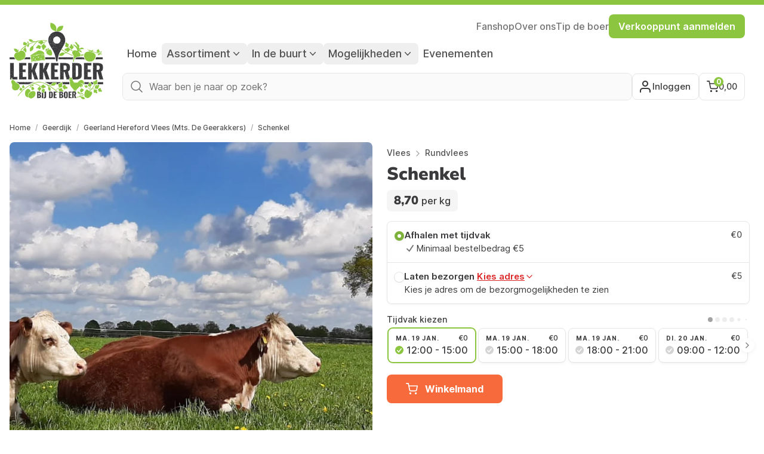

--- FILE ---
content_type: text/html; charset=utf-8
request_url: https://lekkerder.nl/geerland-hereford-vlees-mts-de-geerakkers/producten/schenkel
body_size: 33528
content:
<!DOCTYPE html>
<html lang="nl">
<head>
    <meta charset="UTF-8"/>
    <meta name="viewport"
          content="width=device-width, initial-scale=1.0, maximum-scale=1.0, user-scalable=no, viewport-fit=cover"/>
    <meta name="csrf-token" content="o8nosnVapm0hDtSqfXXi4iNYZL7eQnqTwNr4Vy6p">

    
            <meta name="theme-color" content="#8bc63f">
    
    <script>
            </script>

                        <link rel="preconnect" href="https://www.googletagmanager.com">

            <!-- Google Tag Manager -->
            <script>(function (w, d, s, l, i) {
                    w[l] = w[l] || [];
                    w[l].push({
                        'gtm.start':
                            new Date().getTime(), event: 'gtm.js'
                    });
                    var f = d.getElementsByTagName(s)[0],
                        j = d.createElement(s), dl = l != 'dataLayer' ? '&l=' + l : '';
                    j.async = true;
                    j.src =
                        'https://www.googletagmanager.com/gtm.js?id=' + i + dl;
                    f.parentNode.insertBefore(j, f);
                })(window, document, 'script', 'dataLayer', 'GTM-TBC75B5');</script>
            <!-- End Google Tag Manager -->

            <script type="text/javascript">
                (function () {
                    window.sib = {
                        equeue: [],
                        client_key: "jvsyacmagien4evb9dcn6o3j"
                    };

                                            window.sendinblue = {};
                    for (var j = ['track', 'identify', 'trackLink', 'page'], i = 0; i < j.length; i++) {
                        (function (k) {
                            window.sendinblue[k] = function () {
                                var arg = Array.prototype.slice.call(arguments);
                                (window.sib[k] || function () {
                                    var t = {};
                                    t[k] = arg;
                                    window.sib.equeue.push(t);
                                })(arg[0], arg[1], arg[2], arg[3]);
                            };
                        })(j[i]);
                    }
                    var n = document.createElement("script"),
                        i = document.getElementsByTagName("script")[0];
                    n.type = "text/javascript", n.id = "sendinblue-js", n.async = !0, n.src = "https://sibautomation.com/sa.js?key=" + window.sib.client_key, i.parentNode.insertBefore(n, i), window.sendinblue.page();
                })();
            </script>
        
        <script>
            window._env = 'production';
        </script>
    
    

    <link rel="preload" as="style" href="https://lekkerder.nl/build/assets/app-68fa6752.css">

    <link rel="preload" as="style" href="https://lekkerder.nl/build/assets/app-68fa6752.css" /><link rel="stylesheet" href="https://lekkerder.nl/build/assets/app-68fa6752.css" data-navigate-track="reload" />
    <title>Schenkel bij de boer - Geerland Hereford Vlees (Mts. De Geerakkers)</title>
    <meta name="description" content="Schenkel in Geerdijk koop je bij Geerland Hereford Vlees (Mts. De Geerakkers)"/>
    <link rel="icon" href="https://lekkerder.nl/assets/favicon.png">
    <link rel="shortcut icon" href="https://lekkerder.nl/assets/favicon.png">

    
    <link rel="preconnect" href="https://fonts.gstatic.com" crossorigin>
    <style>
    /* cyrillic-ext */
    @font-face {
        font-family: 'Inter';
        font-style: normal;
        font-weight: 400;
        font-display: swap;
        src: url(https://fonts.gstatic.com/s/inter/v12/UcC73FwrK3iLTeHuS_fvQtMwCp50KnMa2JL7W0Q5n-wU.woff2) format('woff2');
        unicode-range: U+0460-052F, U+1C80-1C88, U+20B4, U+2DE0-2DFF, U+A640-A69F, U+FE2E-FE2F;
    }

    /* cyrillic */
    @font-face {
        font-family: 'Inter';
        font-style: normal;
        font-weight: 400;
        font-display: swap;
        src: url(https://fonts.gstatic.com/s/inter/v12/UcC73FwrK3iLTeHuS_fvQtMwCp50KnMa0ZL7W0Q5n-wU.woff2) format('woff2');
        unicode-range: U+0301, U+0400-045F, U+0490-0491, U+04B0-04B1, U+2116;
    }

    /* greek-ext */
    @font-face {
        font-family: 'Inter';
        font-style: normal;
        font-weight: 400;
        font-display: swap;
        src: url(https://fonts.gstatic.com/s/inter/v12/UcC73FwrK3iLTeHuS_fvQtMwCp50KnMa2ZL7W0Q5n-wU.woff2) format('woff2');
        unicode-range: U+1F00-1FFF;
    }

    /* greek */
    @font-face {
        font-family: 'Inter';
        font-style: normal;
        font-weight: 400;
        font-display: swap;
        src: url(https://fonts.gstatic.com/s/inter/v12/UcC73FwrK3iLTeHuS_fvQtMwCp50KnMa1pL7W0Q5n-wU.woff2) format('woff2');
        unicode-range: U+0370-03FF;
    }

    /* vietnamese */
    @font-face {
        font-family: 'Inter';
        font-style: normal;
        font-weight: 400;
        font-display: swap;
        src: url(https://fonts.gstatic.com/s/inter/v12/UcC73FwrK3iLTeHuS_fvQtMwCp50KnMa2pL7W0Q5n-wU.woff2) format('woff2');
        unicode-range: U+0102-0103, U+0110-0111, U+0128-0129, U+0168-0169, U+01A0-01A1, U+01AF-01B0, U+1EA0-1EF9, U+20AB;
    }

    /* latin-ext */
    @font-face {
        font-family: 'Inter';
        font-style: normal;
        font-weight: 400;
        font-display: swap;
        src: url(https://fonts.gstatic.com/s/inter/v12/UcC73FwrK3iLTeHuS_fvQtMwCp50KnMa25L7W0Q5n-wU.woff2) format('woff2');
        unicode-range: U+0100-024F, U+0259, U+1E00-1EFF, U+2020, U+20A0-20AB, U+20AD-20CF, U+2113, U+2C60-2C7F, U+A720-A7FF;
    }

    /* latin */
    @font-face {
        font-family: 'Inter';
        font-style: normal;
        font-weight: 400;
        font-display: swap;
        src: url(https://fonts.gstatic.com/s/inter/v12/UcC73FwrK3iLTeHuS_fvQtMwCp50KnMa1ZL7W0Q5nw.woff2) format('woff2');
        unicode-range: U+0000-00FF, U+0131, U+0152-0153, U+02BB-02BC, U+02C6, U+02DA, U+02DC, U+2000-206F, U+2074, U+20AC, U+2122, U+2191, U+2193, U+2212, U+2215, U+FEFF, U+FFFD;
    }

    /* cyrillic-ext */
    @font-face {
        font-family: 'Inter';
        font-style: normal;
        font-weight: 500;
        font-display: swap;
        src: url(https://fonts.gstatic.com/s/inter/v12/UcC73FwrK3iLTeHuS_fvQtMwCp50KnMa2JL7W0Q5n-wU.woff2) format('woff2');
        unicode-range: U+0460-052F, U+1C80-1C88, U+20B4, U+2DE0-2DFF, U+A640-A69F, U+FE2E-FE2F;
    }

    /* cyrillic */
    @font-face {
        font-family: 'Inter';
        font-style: normal;
        font-weight: 500;
        font-display: swap;
        src: url(https://fonts.gstatic.com/s/inter/v12/UcC73FwrK3iLTeHuS_fvQtMwCp50KnMa0ZL7W0Q5n-wU.woff2) format('woff2');
        unicode-range: U+0301, U+0400-045F, U+0490-0491, U+04B0-04B1, U+2116;
    }

    /* greek-ext */
    @font-face {
        font-family: 'Inter';
        font-style: normal;
        font-weight: 500;
        font-display: swap;
        src: url(https://fonts.gstatic.com/s/inter/v12/UcC73FwrK3iLTeHuS_fvQtMwCp50KnMa2ZL7W0Q5n-wU.woff2) format('woff2');
        unicode-range: U+1F00-1FFF;
    }

    /* greek */
    @font-face {
        font-family: 'Inter';
        font-style: normal;
        font-weight: 500;
        font-display: swap;
        src: url(https://fonts.gstatic.com/s/inter/v12/UcC73FwrK3iLTeHuS_fvQtMwCp50KnMa1pL7W0Q5n-wU.woff2) format('woff2');
        unicode-range: U+0370-03FF;
    }

    /* vietnamese */
    @font-face {
        font-family: 'Inter';
        font-style: normal;
        font-weight: 500;
        font-display: swap;
        src: url(https://fonts.gstatic.com/s/inter/v12/UcC73FwrK3iLTeHuS_fvQtMwCp50KnMa2pL7W0Q5n-wU.woff2) format('woff2');
        unicode-range: U+0102-0103, U+0110-0111, U+0128-0129, U+0168-0169, U+01A0-01A1, U+01AF-01B0, U+1EA0-1EF9, U+20AB;
    }

    /* latin-ext */
    @font-face {
        font-family: 'Inter';
        font-style: normal;
        font-weight: 500;
        font-display: swap;
        src: url(https://fonts.gstatic.com/s/inter/v12/UcC73FwrK3iLTeHuS_fvQtMwCp50KnMa25L7W0Q5n-wU.woff2) format('woff2');
        unicode-range: U+0100-024F, U+0259, U+1E00-1EFF, U+2020, U+20A0-20AB, U+20AD-20CF, U+2113, U+2C60-2C7F, U+A720-A7FF;
    }

    /* latin */
    @font-face {
        font-family: 'Inter';
        font-style: normal;
        font-weight: 500;
        font-display: swap;
        src: url(https://fonts.gstatic.com/s/inter/v12/UcC73FwrK3iLTeHuS_fvQtMwCp50KnMa1ZL7W0Q5nw.woff2) format('woff2');
        unicode-range: U+0000-00FF, U+0131, U+0152-0153, U+02BB-02BC, U+02C6, U+02DA, U+02DC, U+2000-206F, U+2074, U+20AC, U+2122, U+2191, U+2193, U+2212, U+2215, U+FEFF, U+FFFD;
    }

    /* cyrillic-ext */
    @font-face {
        font-family: 'Inter';
        font-style: normal;
        font-weight: 600;
        font-display: swap;
        src: url(https://fonts.gstatic.com/s/inter/v12/UcC73FwrK3iLTeHuS_fvQtMwCp50KnMa2JL7W0Q5n-wU.woff2) format('woff2');
        unicode-range: U+0460-052F, U+1C80-1C88, U+20B4, U+2DE0-2DFF, U+A640-A69F, U+FE2E-FE2F;
    }

    /* cyrillic */
    @font-face {
        font-family: 'Inter';
        font-style: normal;
        font-weight: 600;
        font-display: swap;
        src: url(https://fonts.gstatic.com/s/inter/v12/UcC73FwrK3iLTeHuS_fvQtMwCp50KnMa0ZL7W0Q5n-wU.woff2) format('woff2');
        unicode-range: U+0301, U+0400-045F, U+0490-0491, U+04B0-04B1, U+2116;
    }

    /* greek-ext */
    @font-face {
        font-family: 'Inter';
        font-style: normal;
        font-weight: 600;
        font-display: swap;
        src: url(https://fonts.gstatic.com/s/inter/v12/UcC73FwrK3iLTeHuS_fvQtMwCp50KnMa2ZL7W0Q5n-wU.woff2) format('woff2');
        unicode-range: U+1F00-1FFF;
    }

    /* greek */
    @font-face {
        font-family: 'Inter';
        font-style: normal;
        font-weight: 600;
        font-display: swap;
        src: url(https://fonts.gstatic.com/s/inter/v12/UcC73FwrK3iLTeHuS_fvQtMwCp50KnMa1pL7W0Q5n-wU.woff2) format('woff2');
        unicode-range: U+0370-03FF;
    }

    /* vietnamese */
    @font-face {
        font-family: 'Inter';
        font-style: normal;
        font-weight: 600;
        font-display: swap;
        src: url(https://fonts.gstatic.com/s/inter/v12/UcC73FwrK3iLTeHuS_fvQtMwCp50KnMa2pL7W0Q5n-wU.woff2) format('woff2');
        unicode-range: U+0102-0103, U+0110-0111, U+0128-0129, U+0168-0169, U+01A0-01A1, U+01AF-01B0, U+1EA0-1EF9, U+20AB;
    }

    /* latin-ext */
    @font-face {
        font-family: 'Inter';
        font-style: normal;
        font-weight: 600;
        font-display: swap;
        src: url(https://fonts.gstatic.com/s/inter/v12/UcC73FwrK3iLTeHuS_fvQtMwCp50KnMa25L7W0Q5n-wU.woff2) format('woff2');
        unicode-range: U+0100-024F, U+0259, U+1E00-1EFF, U+2020, U+20A0-20AB, U+20AD-20CF, U+2113, U+2C60-2C7F, U+A720-A7FF;
    }

    /* latin */
    @font-face {
        font-family: 'Inter';
        font-style: normal;
        font-weight: 600;
        font-display: swap;
        src: url(https://fonts.gstatic.com/s/inter/v12/UcC73FwrK3iLTeHuS_fvQtMwCp50KnMa1ZL7W0Q5nw.woff2) format('woff2');
        unicode-range: U+0000-00FF, U+0131, U+0152-0153, U+02BB-02BC, U+02C6, U+02DA, U+02DC, U+2000-206F, U+2074, U+20AC, U+2122, U+2191, U+2193, U+2212, U+2215, U+FEFF, U+FFFD;
    }

    /* cyrillic-ext */
    @font-face {
        font-family: 'Inter';
        font-style: normal;
        font-weight: 700;
        font-display: swap;
        src: url(https://fonts.gstatic.com/s/inter/v12/UcC73FwrK3iLTeHuS_fvQtMwCp50KnMa2JL7W0Q5n-wU.woff2) format('woff2');
        unicode-range: U+0460-052F, U+1C80-1C88, U+20B4, U+2DE0-2DFF, U+A640-A69F, U+FE2E-FE2F;
    }

    /* cyrillic */
    @font-face {
        font-family: 'Inter';
        font-style: normal;
        font-weight: 700;
        font-display: swap;
        src: url(https://fonts.gstatic.com/s/inter/v12/UcC73FwrK3iLTeHuS_fvQtMwCp50KnMa0ZL7W0Q5n-wU.woff2) format('woff2');
        unicode-range: U+0301, U+0400-045F, U+0490-0491, U+04B0-04B1, U+2116;
    }

    /* greek-ext */
    @font-face {
        font-family: 'Inter';
        font-style: normal;
        font-weight: 700;
        font-display: swap;
        src: url(https://fonts.gstatic.com/s/inter/v12/UcC73FwrK3iLTeHuS_fvQtMwCp50KnMa2ZL7W0Q5n-wU.woff2) format('woff2');
        unicode-range: U+1F00-1FFF;
    }

    /* greek */
    @font-face {
        font-family: 'Inter';
        font-style: normal;
        font-weight: 700;
        font-display: swap;
        src: url(https://fonts.gstatic.com/s/inter/v12/UcC73FwrK3iLTeHuS_fvQtMwCp50KnMa1pL7W0Q5n-wU.woff2) format('woff2');
        unicode-range: U+0370-03FF;
    }

    /* vietnamese */
    @font-face {
        font-family: 'Inter';
        font-style: normal;
        font-weight: 700;
        font-display: swap;
        src: url(https://fonts.gstatic.com/s/inter/v12/UcC73FwrK3iLTeHuS_fvQtMwCp50KnMa2pL7W0Q5n-wU.woff2) format('woff2');
        unicode-range: U+0102-0103, U+0110-0111, U+0128-0129, U+0168-0169, U+01A0-01A1, U+01AF-01B0, U+1EA0-1EF9, U+20AB;
    }

    /* latin-ext */
    @font-face {
        font-family: 'Inter';
        font-style: normal;
        font-weight: 700;
        font-display: swap;
        src: url(https://fonts.gstatic.com/s/inter/v12/UcC73FwrK3iLTeHuS_fvQtMwCp50KnMa25L7W0Q5n-wU.woff2) format('woff2');
        unicode-range: U+0100-024F, U+0259, U+1E00-1EFF, U+2020, U+20A0-20AB, U+20AD-20CF, U+2113, U+2C60-2C7F, U+A720-A7FF;
    }

    /* latin */
    @font-face {
        font-family: 'Inter';
        font-style: normal;
        font-weight: 700;
        font-display: swap;
        src: url(https://fonts.gstatic.com/s/inter/v12/UcC73FwrK3iLTeHuS_fvQtMwCp50KnMa1ZL7W0Q5nw.woff2) format('woff2');
        unicode-range: U+0000-00FF, U+0131, U+0152-0153, U+02BB-02BC, U+02C6, U+02DA, U+02DC, U+2000-206F, U+2074, U+20AC, U+2122, U+2191, U+2193, U+2212, U+2215, U+FEFF, U+FFFD;
    }

    /* cyrillic-ext */
    @font-face {
        font-family: 'Nunito Sans';
        font-style: normal;
        font-weight: 400;
        font-display: swap;
        src: url(https://fonts.gstatic.com/s/nunitosans/v12/pe0qMImSLYBIv1o4X1M8ccewI9tAcVwob5A.woff2) format('woff2');
        unicode-range: U+0460-052F, U+1C80-1C88, U+20B4, U+2DE0-2DFF, U+A640-A69F, U+FE2E-FE2F;
    }

    /* cyrillic */
    @font-face {
        font-family: 'Nunito Sans';
        font-style: normal;
        font-weight: 400;
        font-display: swap;
        src: url(https://fonts.gstatic.com/s/nunitosans/v12/pe0qMImSLYBIv1o4X1M8cce5I9tAcVwob5A.woff2) format('woff2');
        unicode-range: U+0301, U+0400-045F, U+0490-0491, U+04B0-04B1, U+2116;
    }

    /* vietnamese */
    @font-face {
        font-family: 'Nunito Sans';
        font-style: normal;
        font-weight: 400;
        font-display: swap;
        src: url(https://fonts.gstatic.com/s/nunitosans/v12/pe0qMImSLYBIv1o4X1M8cceyI9tAcVwob5A.woff2) format('woff2');
        unicode-range: U+0102-0103, U+0110-0111, U+0128-0129, U+0168-0169, U+01A0-01A1, U+01AF-01B0, U+1EA0-1EF9, U+20AB;
    }

    /* latin-ext */
    @font-face {
        font-family: 'Nunito Sans';
        font-style: normal;
        font-weight: 400;
        font-display: swap;
        src: url(https://fonts.gstatic.com/s/nunitosans/v12/pe0qMImSLYBIv1o4X1M8ccezI9tAcVwob5A.woff2) format('woff2');
        unicode-range: U+0100-024F, U+0259, U+1E00-1EFF, U+2020, U+20A0-20AB, U+20AD-20CF, U+2113, U+2C60-2C7F, U+A720-A7FF;
    }

    /* latin */
    @font-face {
        font-family: 'Nunito Sans';
        font-style: normal;
        font-weight: 400;
        font-display: swap;
        src: url(https://fonts.gstatic.com/s/nunitosans/v12/pe0qMImSLYBIv1o4X1M8cce9I9tAcVwo.woff2) format('woff2');
        unicode-range: U+0000-00FF, U+0131, U+0152-0153, U+02BB-02BC, U+02C6, U+02DA, U+02DC, U+2000-206F, U+2074, U+20AC, U+2122, U+2191, U+2193, U+2212, U+2215, U+FEFF, U+FFFD;
    }

    /* cyrillic-ext */
    @font-face {
        font-family: 'Nunito Sans';
        font-style: normal;
        font-weight: 600;
        font-display: swap;
        src: url(https://fonts.gstatic.com/s/nunitosans/v12/pe03MImSLYBIv1o4X1M8cc9iB85gU1ECVZl_86Y.woff2) format('woff2');
        unicode-range: U+0460-052F, U+1C80-1C88, U+20B4, U+2DE0-2DFF, U+A640-A69F, U+FE2E-FE2F;
    }

    /* cyrillic */
    @font-face {
        font-family: 'Nunito Sans';
        font-style: normal;
        font-weight: 600;
        font-display: swap;
        src: url(https://fonts.gstatic.com/s/nunitosans/v12/pe03MImSLYBIv1o4X1M8cc9iB85pU1ECVZl_86Y.woff2) format('woff2');
        unicode-range: U+0301, U+0400-045F, U+0490-0491, U+04B0-04B1, U+2116;
    }

    /* vietnamese */
    @font-face {
        font-family: 'Nunito Sans';
        font-style: normal;
        font-weight: 600;
        font-display: swap;
        src: url(https://fonts.gstatic.com/s/nunitosans/v12/pe03MImSLYBIv1o4X1M8cc9iB85iU1ECVZl_86Y.woff2) format('woff2');
        unicode-range: U+0102-0103, U+0110-0111, U+0128-0129, U+0168-0169, U+01A0-01A1, U+01AF-01B0, U+1EA0-1EF9, U+20AB;
    }

    /* latin-ext */
    @font-face {
        font-family: 'Nunito Sans';
        font-style: normal;
        font-weight: 600;
        font-display: swap;
        src: url(https://fonts.gstatic.com/s/nunitosans/v12/pe03MImSLYBIv1o4X1M8cc9iB85jU1ECVZl_86Y.woff2) format('woff2');
        unicode-range: U+0100-024F, U+0259, U+1E00-1EFF, U+2020, U+20A0-20AB, U+20AD-20CF, U+2113, U+2C60-2C7F, U+A720-A7FF;
    }

    /* latin */
    @font-face {
        font-family: 'Nunito Sans';
        font-style: normal;
        font-weight: 600;
        font-display: swap;
        src: url(https://fonts.gstatic.com/s/nunitosans/v12/pe03MImSLYBIv1o4X1M8cc9iB85tU1ECVZl_.woff2) format('woff2');
        unicode-range: U+0000-00FF, U+0131, U+0152-0153, U+02BB-02BC, U+02C6, U+02DA, U+02DC, U+2000-206F, U+2074, U+20AC, U+2122, U+2191, U+2193, U+2212, U+2215, U+FEFF, U+FFFD;
    }

    /* cyrillic-ext */
    @font-face {
        font-family: 'Nunito Sans';
        font-style: normal;
        font-weight: 700;
        font-display: swap;
        src: url(https://fonts.gstatic.com/s/nunitosans/v12/pe03MImSLYBIv1o4X1M8cc8GBs5gU1ECVZl_86Y.woff2) format('woff2');
        unicode-range: U+0460-052F, U+1C80-1C88, U+20B4, U+2DE0-2DFF, U+A640-A69F, U+FE2E-FE2F;
    }

    /* cyrillic */
    @font-face {
        font-family: 'Nunito Sans';
        font-style: normal;
        font-weight: 700;
        font-display: swap;
        src: url(https://fonts.gstatic.com/s/nunitosans/v12/pe03MImSLYBIv1o4X1M8cc8GBs5pU1ECVZl_86Y.woff2) format('woff2');
        unicode-range: U+0301, U+0400-045F, U+0490-0491, U+04B0-04B1, U+2116;
    }

    /* vietnamese */
    @font-face {
        font-family: 'Nunito Sans';
        font-style: normal;
        font-weight: 700;
        font-display: swap;
        src: url(https://fonts.gstatic.com/s/nunitosans/v12/pe03MImSLYBIv1o4X1M8cc8GBs5iU1ECVZl_86Y.woff2) format('woff2');
        unicode-range: U+0102-0103, U+0110-0111, U+0128-0129, U+0168-0169, U+01A0-01A1, U+01AF-01B0, U+1EA0-1EF9, U+20AB;
    }

    /* latin-ext */
    @font-face {
        font-family: 'Nunito Sans';
        font-style: normal;
        font-weight: 700;
        font-display: swap;
        src: url(https://fonts.gstatic.com/s/nunitosans/v12/pe03MImSLYBIv1o4X1M8cc8GBs5jU1ECVZl_86Y.woff2) format('woff2');
        unicode-range: U+0100-024F, U+0259, U+1E00-1EFF, U+2020, U+20A0-20AB, U+20AD-20CF, U+2113, U+2C60-2C7F, U+A720-A7FF;
    }

    /* latin */
    @font-face {
        font-family: 'Nunito Sans';
        font-style: normal;
        font-weight: 700;
        font-display: swap;
        src: url(https://fonts.gstatic.com/s/nunitosans/v12/pe03MImSLYBIv1o4X1M8cc8GBs5tU1ECVZl_.woff2) format('woff2');
        unicode-range: U+0000-00FF, U+0131, U+0152-0153, U+02BB-02BC, U+02C6, U+02DA, U+02DC, U+2000-206F, U+2074, U+20AC, U+2122, U+2191, U+2193, U+2212, U+2215, U+FEFF, U+FFFD;
    }

    /* cyrillic-ext */
    @font-face {
        font-family: 'Nunito Sans';
        font-style: normal;
        font-weight: 800;
        font-display: swap;
        src: url(https://fonts.gstatic.com/s/nunitosans/v12/pe03MImSLYBIv1o4X1M8cc8aBc5gU1ECVZl_86Y.woff2) format('woff2');
        unicode-range: U+0460-052F, U+1C80-1C88, U+20B4, U+2DE0-2DFF, U+A640-A69F, U+FE2E-FE2F;
    }

    /* cyrillic */
    @font-face {
        font-family: 'Nunito Sans';
        font-style: normal;
        font-weight: 800;
        font-display: swap;
        src: url(https://fonts.gstatic.com/s/nunitosans/v12/pe03MImSLYBIv1o4X1M8cc8aBc5pU1ECVZl_86Y.woff2) format('woff2');
        unicode-range: U+0301, U+0400-045F, U+0490-0491, U+04B0-04B1, U+2116;
    }

    /* vietnamese */
    @font-face {
        font-family: 'Nunito Sans';
        font-style: normal;
        font-weight: 800;
        font-display: swap;
        src: url(https://fonts.gstatic.com/s/nunitosans/v12/pe03MImSLYBIv1o4X1M8cc8aBc5iU1ECVZl_86Y.woff2) format('woff2');
        unicode-range: U+0102-0103, U+0110-0111, U+0128-0129, U+0168-0169, U+01A0-01A1, U+01AF-01B0, U+1EA0-1EF9, U+20AB;
    }

    /* latin-ext */
    @font-face {
        font-family: 'Nunito Sans';
        font-style: normal;
        font-weight: 800;
        font-display: swap;
        src: url(https://fonts.gstatic.com/s/nunitosans/v12/pe03MImSLYBIv1o4X1M8cc8aBc5jU1ECVZl_86Y.woff2) format('woff2');
        unicode-range: U+0100-024F, U+0259, U+1E00-1EFF, U+2020, U+20A0-20AB, U+20AD-20CF, U+2113, U+2C60-2C7F, U+A720-A7FF;
    }

    /* latin */
    @font-face {
        font-family: 'Nunito Sans';
        font-style: normal;
        font-weight: 800;
        font-display: swap;
        src: url(https://fonts.gstatic.com/s/nunitosans/v12/pe03MImSLYBIv1o4X1M8cc8aBc5tU1ECVZl_.woff2) format('woff2');
        unicode-range: U+0000-00FF, U+0131, U+0152-0153, U+02BB-02BC, U+02C6, U+02DA, U+02DC, U+2000-206F, U+2074, U+20AC, U+2122, U+2191, U+2193, U+2212, U+2215, U+FEFF, U+FFFD;
    }

    /* cyrillic-ext */
    @font-face {
        font-family: 'Nunito Sans';
        font-style: normal;
        font-weight: 900;
        font-display: swap;
        src: url(https://fonts.gstatic.com/s/nunitosans/v12/pe03MImSLYBIv1o4X1M8cc8-BM5gU1ECVZl_86Y.woff2) format('woff2');
        unicode-range: U+0460-052F, U+1C80-1C88, U+20B4, U+2DE0-2DFF, U+A640-A69F, U+FE2E-FE2F;
    }

    /* cyrillic */
    @font-face {
        font-family: 'Nunito Sans';
        font-style: normal;
        font-weight: 900;
        font-display: swap;
        src: url(https://fonts.gstatic.com/s/nunitosans/v12/pe03MImSLYBIv1o4X1M8cc8-BM5pU1ECVZl_86Y.woff2) format('woff2');
        unicode-range: U+0301, U+0400-045F, U+0490-0491, U+04B0-04B1, U+2116;
    }

    /* vietnamese */
    @font-face {
        font-family: 'Nunito Sans';
        font-style: normal;
        font-weight: 900;
        font-display: swap;
        src: url(https://fonts.gstatic.com/s/nunitosans/v12/pe03MImSLYBIv1o4X1M8cc8-BM5iU1ECVZl_86Y.woff2) format('woff2');
        unicode-range: U+0102-0103, U+0110-0111, U+0128-0129, U+0168-0169, U+01A0-01A1, U+01AF-01B0, U+1EA0-1EF9, U+20AB;
    }

    /* latin-ext */
    @font-face {
        font-family: 'Nunito Sans';
        font-style: normal;
        font-weight: 900;
        font-display: swap;
        src: url(https://fonts.gstatic.com/s/nunitosans/v12/pe03MImSLYBIv1o4X1M8cc8-BM5jU1ECVZl_86Y.woff2) format('woff2');
        unicode-range: U+0100-024F, U+0259, U+1E00-1EFF, U+2020, U+20A0-20AB, U+20AD-20CF, U+2113, U+2C60-2C7F, U+A720-A7FF;
    }

    /* latin */
    @font-face {
        font-family: 'Nunito Sans';
        font-style: normal;
        font-weight: 900;
        font-display: swap;
        src: url(https://fonts.gstatic.com/s/nunitosans/v12/pe03MImSLYBIv1o4X1M8cc8-BM5tU1ECVZl_.woff2) format('woff2');
        unicode-range: U+0000-00FF, U+0131, U+0152-0153, U+02BB-02BC, U+02C6, U+02DA, U+02DC, U+2000-206F, U+2074, U+20AC, U+2122, U+2191, U+2193, U+2212, U+2215, U+FEFF, U+FFFD;
    }
</style>
    <script>
        window.mbxAccessToken = "pk.eyJ1IjoibGVra2VyZGVyYnYiLCJhIjoiY21kaW11NWRhMGI4OTJycXkxZGZ6OHZwMSJ9.Ea1E_33s-zljtICUWI4mDA";
        window.countries = {"nl":"Nederland","be":"Belgi\u00eb"};
        window.locale = "nl";
    </script>
    <link
            href="https://lekkerder.nl/css/filament/forms/forms.css?v=3.3.45.0"
            rel="stylesheet"
            data-navigate-track
        />
                <link
            href="https://lekkerder.nl/css/filament/support/support.css?v=3.3.45.0"
            rel="stylesheet"
            data-navigate-track
        />
    
<style>
    :root {
         --danger-50:254, 242, 242;  --danger-100:254, 226, 226;  --danger-200:254, 202, 202;  --danger-300:252, 165, 165;  --danger-400:248, 113, 113;  --danger-500:239, 68, 68;  --danger-600:220, 38, 38;  --danger-700:185, 28, 28;  --danger-800:153, 27, 27;  --danger-900:127, 29, 29;  --danger-950:69, 10, 10;  --gray-50:250, 250, 250;  --gray-100:244, 244, 245;  --gray-200:228, 228, 231;  --gray-300:212, 212, 216;  --gray-400:161, 161, 170;  --gray-500:113, 113, 122;  --gray-600:82, 82, 91;  --gray-700:63, 63, 70;  --gray-800:39, 39, 42;  --gray-900:24, 24, 27;  --gray-950:9, 9, 11;  --info-50:239, 246, 255;  --info-100:219, 234, 254;  --info-200:191, 219, 254;  --info-300:147, 197, 253;  --info-400:96, 165, 250;  --info-500:59, 130, 246;  --info-600:37, 99, 235;  --info-700:29, 78, 216;  --info-800:30, 64, 175;  --info-900:30, 58, 138;  --info-950:23, 37, 84;  --primary-50:255, 251, 235;  --primary-100:254, 243, 199;  --primary-200:253, 230, 138;  --primary-300:252, 211, 77;  --primary-400:251, 191, 36;  --primary-500:245, 158, 11;  --primary-600:217, 119, 6;  --primary-700:180, 83, 9;  --primary-800:146, 64, 14;  --primary-900:120, 53, 15;  --primary-950:69, 26, 3;  --success-50:240, 253, 244;  --success-100:220, 252, 231;  --success-200:187, 247, 208;  --success-300:134, 239, 172;  --success-400:74, 222, 128;  --success-500:34, 197, 94;  --success-600:22, 163, 74;  --success-700:21, 128, 61;  --success-800:22, 101, 52;  --success-900:20, 83, 45;  --success-950:5, 46, 22;  --warning-50:255, 251, 235;  --warning-100:254, 243, 199;  --warning-200:253, 230, 138;  --warning-300:252, 211, 77;  --warning-400:251, 191, 36;  --warning-500:245, 158, 11;  --warning-600:217, 119, 6;  --warning-700:180, 83, 9;  --warning-800:146, 64, 14;  --warning-900:120, 53, 15;  --warning-950:69, 26, 3;     }
</style>

            <meta property="og:locale" content="nl_NL"/>
    <meta property="og:type" content="product"/>
    <meta property="og:title" content="Schenkel bij de boer - Geerland Hereford Vlees (Mts. De Geerakkers)"/>
            <meta property="product:price:amount" content="9"/>
        <meta property="product:price:currency" content="EUR"/>
        <meta property="og:description" content="Schenkel in Geerdijk koop je bij Geerland Hereford Vlees (Mts. De Geerakkers)"/>
    <meta property="og:url" content="https://lekkerder.nl/geerland-hereford-vlees-mts-de-geerakkers/producten/schenkel"/>
    <meta property="og:site_name" content="Lekkerder bij de Boer"/>
    <meta property="article:publisher" content="https://www.facebook.com/lekkerder/"/>
    <meta property="article:modified_time" content="2025-04-02 14:08:14"/>
            <meta property="og:image" content="https://lekkerder.nl/storage/listings/geerland-hereford-vlees-mts-de-geerakkers//IMG-20210512-WA0003-Kopen-bij-de-Boer-Lekkerder-Boederijwinkel-Stalletje.jpg?p=big"/>
        <meta name="twitter:card" content="summary_large_image"/>
    <meta name="twitter:site" content="@LekkerderNL"/>

    <script type="application/ld+json">{"@context":"https://schema.org","@type":"Product","name":"Schenkel","offers":{"@type":"Offer","priceSpecification":[{"@type":"PriceSpecification","priceCurrency":"EUR","price":8.7}],"availability":"https://schema.org/InStock"},"image":["https://lekkerder.nl/storage/listings/geerland-hereford-vlees-mts-de-geerakkers//IMG-20210512-WA0003-Kopen-bij-de-Boer-Lekkerder-Boederijwinkel-Stalletje.jpg?p=big"]}</script>
    <script type="application/ld+json">{"@context":"https://schema.org","@graph":[{"@type":"Organization","aggregateRating":{"@type":"AggregateRating","ratingValue":4.2,"reviewCount":403,"bestRating":5,"worstRating":1},"name":"Lekkerder bij de Boer","url":"https://lekkerder.nl","sameAs":["https://www.facebook.com/lekkerder/","https://www.linkedin.com/company/lekkerderbijdeboer/","https://twitter.com/LekkerderNL","https://www.instagram.com/lekkerderbdboer/","https://www.youtube.com/@lekkerderbijdeboer6235/"],"logo":{"@type":"ImageObject","inLanguage":"nl","url":"https://lekkerder.nl/assets/LOGO_lekkerder_zwart-groen-meer-witruimte.png","contentUrl":"https://lekkerder.nl/assets/LOGO_lekkerder_zwart-groen-meer-witruimte.png","caption":"Lekkerder bij de Boer","@id":"https://lekkerder.nl/#logo"},"image":{"@id":"https://lekkerder.nl/#logo"},"@id":"https://lekkerder.nl/#organization"},{"@type":"WebSite","url":"https://lekkerder.nl","name":"Lekkerder bij de Boer","description":"Boerderijwinkels in de buurt!","publisher":{"@id":"https://lekkerder.nl/#organization"},"inLanguage":"nl","@id":"https://lekkerder.nl/#website"},{"@type":"ImageObject","url":"https://lekkerder.nl/assets/Lekkerder-bij-de-Boer-App.jpg","contentUrl":"https://lekkerder.nl/assets/Lekkerder-bij-de-Boer-App.jpg","inLanguage":"nl","@id":"https://lekkerder.nl/#primaryimage"},{"@type":"WebPage","url":"https://lekkerder.nl","name":"Lekkerder kopen bij de Boer - Boerderijwinkels, stalletjes & versautomaten","isPartOf":{"@id":"https://lekkerder.nl/#website"},"about":{"@id":"https://lekkerder.nl/#organization"},"primaryImageOfPage":{"@id":"https://lekkerder.nl/#primaryimage"},"description":"Kopen bij de Boer is verser, beter, eerlijker en lekkerder. Een overzicht van de boerderijwinkels met routes, contactmogelijkheden, assortiment etc.","inLanguage":"nl","potentialAction":{"@type":"ReadAction","target":["https://lekkerder.nl"]},"@id":"https://lekkerder.nl/#webpage"}]}</script>

                <!-- Livewire Styles --><style >[wire\:loading][wire\:loading], [wire\:loading\.delay][wire\:loading\.delay], [wire\:loading\.inline-block][wire\:loading\.inline-block], [wire\:loading\.inline][wire\:loading\.inline], [wire\:loading\.block][wire\:loading\.block], [wire\:loading\.flex][wire\:loading\.flex], [wire\:loading\.table][wire\:loading\.table], [wire\:loading\.grid][wire\:loading\.grid], [wire\:loading\.inline-flex][wire\:loading\.inline-flex] {display: none;}[wire\:loading\.delay\.none][wire\:loading\.delay\.none], [wire\:loading\.delay\.shortest][wire\:loading\.delay\.shortest], [wire\:loading\.delay\.shorter][wire\:loading\.delay\.shorter], [wire\:loading\.delay\.short][wire\:loading\.delay\.short], [wire\:loading\.delay\.default][wire\:loading\.delay\.default], [wire\:loading\.delay\.long][wire\:loading\.delay\.long], [wire\:loading\.delay\.longer][wire\:loading\.delay\.longer], [wire\:loading\.delay\.longest][wire\:loading\.delay\.longest] {display: none;}[wire\:offline][wire\:offline] {display: none;}[wire\:dirty]:not(textarea):not(input):not(select) {display: none;}:root {--livewire-progress-bar-color: #2299dd;}[x-cloak] {display: none !important;}[wire\:cloak] {display: none !important;}dialog#livewire-error::backdrop {background-color: rgba(0, 0, 0, .6);}</style>
</head>
<body class="antialiased ">
<div class="hidden">
    <svg>
        <defs>
            <g id="icon-location-pin" stroke-linecap="round" stroke-width="2" stroke="currentColor" fill="none"
               stroke-linejoin="round">
                <path
                    d="M21 10c0 7-9 13-9 13s-9-6-9-13v0c0-4.98 4.02-9 9-9 4.97 0 9 4.02 9 9Z"/>
                <path d="M12 7a3 3 0 1 0 0 6 3 3 0 1 0 0-6Z"/>
            </g>
        </defs>
    </svg>
</div>

<div class="h-[81px] md:h-[190px]"></div>

<div class="relative"
     x-data="{ isSticky: false, isMobileMenuOpen: false, showSearch: false }"
     @scroll.window="isSticky = window.pageYOffset > 120"
>
    <div
        @click="isMobileMenuOpen = false"
        x-cloak x-show="isMobileMenuOpen" class="bg-black/50 fixed inset-0 z-30"></div>

    <div
        :class="isSticky ? 'sm:shadow-sm border-b' : ''"
        class="w-full bg-white border-t-8 border-t-brand z-40 fixed top-0 left-0 right-0 max-h-screen overflow-auto md:overflow-visible max-sm:border-b">

        <div class="content pl-0">
            <div
                :class="isSticky ? '' : 'md:items-end md:pb-4'"
                class="flex md:px-4 items-center">
                <a :class="isSticky ? 'md:mr-4' : 'md:mr-8'"
                   href="https://lekkerder.nl">
                    <div class="hidden lg:block">
                        <img
                            x-cloak
                            x-show="!isSticky"
                            alt="Lekkerder bij de Boer logo"
                            class="h-32 w-auto my-2"
                            src="https://lekkerder.nl/assets/logo.png"/>
                        <img
                            x-cloak
                            x-show="isSticky"
                            alt="Lekkerder bij de Boer logo"
                            class="h-16 my-2 w-auto"
                            src="https://lekkerder.nl/assets/icon.png"/>
                    </div>

                    <img
                        x-cloak
                        alt="Lekkerder bij de Boer logo"
                        class="lg:hidden h-16 my-1 w-auto"
                        src="https://lekkerder.nl/assets/icon.png"/>
                </a>
                <div class="flex-1 flex-col">
                    <div x-show="!isSticky"
                         class="hidden md:flex items-center justify-end gap-4 font-medium text-gray-500 mt-4 mb-2">
                        <a href="https://lekkerder.nl/over/fanshop/" target="_blank">Fanshop</a>
                        <a href="https://lekkerder.nl/over" target="_blank">Over ons</a>
                        <a href="https://lekkerder.nl/over/tip-de-boer" target="_blank">Tip de boer</a>

                                                    <a href="https://lekkerder.nl/aanmelden-winkel"
                               class="button button-sm block">Verkooppunt aanmelden</a>
                        
                                            </div>
                    <div
                        x-show="!isSticky"
                        class="hidden md:flex items-center gap-1 text-lg font-medium text-gray-600 my-2">
                        <a
                            class="py-1 px-2 rounded hover:bg-gray-50 hover:text-black"
                            href="https://lekkerder.nl">Home</a>

                        <div
                            x-data="{open: false}"
                            class="relative">
                            <button
                                class="inline-flex items-center py-1 px-2 rounded hover:bg-gray-50 hover:text-black"
                                @click="open = !open">
                                <span>Assortiment</span>
                                <svg xmlns="http://www.w3.org/2000/svg" viewBox="0 0 20 20" fill="currentColor"
                                     class="w-5 h-5">
                                    <path fill-rule="evenodd"
                                          d="M5.23 7.21a.75.75 0 011.06.02L10 11.168l3.71-3.938a.75.75 0 111.08 1.04l-4.25 4.5a.75.75 0 01-1.08 0l-4.25-4.5a.75.75 0 01.02-1.06z"
                                          clip-rule="evenodd"/>
                                </svg>
                            </button>
                            <div
                                x-show="open"
                                @click.outside="open = false"
                                x-collapse
                                x-cloak
                                class="absolute bg-white rounded-lg border shadow-sm z-10">
                             <div class="overflow-y-auto max-h-[75vh] py-1">
                                 <div class=" flex flex-col">
                                     <a
                                         @click="open = null"
                                         class="whitespace-nowrap px-3 py-1.5 hover:bg-gray-50 transition"
                                         href="https://lekkerder.nl/producten">Alles</a>

                                     <a
                                         @click="open = null"
                                         class="whitespace-nowrap px-3 py-1.5 hover:bg-gray-50 transition"
                                         href="https://lekkerder.nl/producten/direct-afhalen">Uit de boerderijautomaat</a>

                                     <a
                                         @click="open = null"
                                         class="whitespace-nowrap px-3 py-1.5 hover:bg-gray-50 transition"
                                         href="https://lekkerder.nl/aanbiedingen">Aanbiedingen</a>

                                                                              <a
                                             @click="open = null"
                                             class="whitespace-nowrap px-3 py-1.5 hover:bg-gray-50 transition"
                                             href="https://lekkerder.nl/vlees">Vlees</a>
                                                                              <a
                                             @click="open = null"
                                             class="whitespace-nowrap px-3 py-1.5 hover:bg-gray-50 transition"
                                             href="https://lekkerder.nl/honing">Honing</a>
                                                                              <a
                                             @click="open = null"
                                             class="whitespace-nowrap px-3 py-1.5 hover:bg-gray-50 transition"
                                             href="https://lekkerder.nl/kaas">(Boeren)kaas</a>
                                                                              <a
                                             @click="open = null"
                                             class="whitespace-nowrap px-3 py-1.5 hover:bg-gray-50 transition"
                                             href="https://lekkerder.nl/streekproducten">Streekproducten</a>
                                                                              <a
                                             @click="open = null"
                                             class="whitespace-nowrap px-3 py-1.5 hover:bg-gray-50 transition"
                                             href="https://lekkerder.nl/aardappelen">Aardappelen</a>
                                                                              <a
                                             @click="open = null"
                                             class="whitespace-nowrap px-3 py-1.5 hover:bg-gray-50 transition"
                                             href="https://lekkerder.nl/groenten">Groenten</a>
                                                                              <a
                                             @click="open = null"
                                             class="whitespace-nowrap px-3 py-1.5 hover:bg-gray-50 transition"
                                             href="https://lekkerder.nl/fruit">Fruit</a>
                                                                              <a
                                             @click="open = null"
                                             class="whitespace-nowrap px-3 py-1.5 hover:bg-gray-50 transition"
                                             href="https://lekkerder.nl/eieren">Eieren</a>
                                                                              <a
                                             @click="open = null"
                                             class="whitespace-nowrap px-3 py-1.5 hover:bg-gray-50 transition"
                                             href="https://lekkerder.nl/melk">Melk</a>
                                                                              <a
                                             @click="open = null"
                                             class="whitespace-nowrap px-3 py-1.5 hover:bg-gray-50 transition"
                                             href="https://lekkerder.nl/overig-zuivel">Overig zuivel</a>
                                                                              <a
                                             @click="open = null"
                                             class="whitespace-nowrap px-3 py-1.5 hover:bg-gray-50 transition"
                                             href="https://lekkerder.nl/biologische-producten">Biologische producten</a>
                                                                              <a
                                             @click="open = null"
                                             class="whitespace-nowrap px-3 py-1.5 hover:bg-gray-50 transition"
                                             href="https://lekkerder.nl/bloemen-enof-planten">Bloemen en/of planten</a>
                                                                              <a
                                             @click="open = null"
                                             class="whitespace-nowrap px-3 py-1.5 hover:bg-gray-50 transition"
                                             href="https://lekkerder.nl/boxen-recept-pakketten-en-kant-en-klaar">Boxen, recept-pakketten en kant-en-klaar</a>
                                                                              <a
                                             @click="open = null"
                                             class="whitespace-nowrap px-3 py-1.5 hover:bg-gray-50 transition"
                                             href="https://lekkerder.nl/brood-en-meel">Brood en meel</a>
                                                                              <a
                                             @click="open = null"
                                             class="whitespace-nowrap px-3 py-1.5 hover:bg-gray-50 transition"
                                             href="https://lekkerder.nl/broodbeleg">Broodbeleg</a>
                                                                              <a
                                             @click="open = null"
                                             class="whitespace-nowrap px-3 py-1.5 hover:bg-gray-50 transition"
                                             href="https://lekkerder.nl/cadeauartikelen">Cadeauartikelen</a>
                                                                              <a
                                             @click="open = null"
                                             class="whitespace-nowrap px-3 py-1.5 hover:bg-gray-50 transition"
                                             href="https://lekkerder.nl/cosmetica">Cosmetica</a>
                                                                              <a
                                             @click="open = null"
                                             class="whitespace-nowrap px-3 py-1.5 hover:bg-gray-50 transition"
                                             href="https://lekkerder.nl/salades">Salades</a>
                                                                              <a
                                             @click="open = null"
                                             class="whitespace-nowrap px-3 py-1.5 hover:bg-gray-50 transition"
                                             href="https://lekkerder.nl/sap-en-drank">Sap en drank</a>
                                                                              <a
                                             @click="open = null"
                                             class="whitespace-nowrap px-3 py-1.5 hover:bg-gray-50 transition"
                                             href="https://lekkerder.nl/schaal-en-schelpdieren">Schaal- en schelpdieren</a>
                                                                              <a
                                             @click="open = null"
                                             class="whitespace-nowrap px-3 py-1.5 hover:bg-gray-50 transition"
                                             href="https://lekkerder.nl/smaakmakers">Smaakmakers</a>
                                                                              <a
                                             @click="open = null"
                                             class="whitespace-nowrap px-3 py-1.5 hover:bg-gray-50 transition"
                                             href="https://lekkerder.nl/verse-thee-enof-kruiden">Specerijen, kruiden en/of thee</a>
                                                                              <a
                                             @click="open = null"
                                             class="whitespace-nowrap px-3 py-1.5 hover:bg-gray-50 transition"
                                             href="https://lekkerder.nl/vis">Vis</a>
                                                                              <a
                                             @click="open = null"
                                             class="whitespace-nowrap px-3 py-1.5 hover:bg-gray-50 transition"
                                             href="https://lekkerder.nl/wijn">Wijn</a>
                                                                              <a
                                             @click="open = null"
                                             class="whitespace-nowrap px-3 py-1.5 hover:bg-gray-50 transition"
                                             href="https://lekkerder.nl/ijs">IJs</a>
                                                                              <a
                                             @click="open = null"
                                             class="whitespace-nowrap px-3 py-1.5 hover:bg-gray-50 transition"
                                             href="https://lekkerder.nl/kerstpakketten">Kerstpakketten</a>
                                                                              <a
                                             @click="open = null"
                                             class="whitespace-nowrap px-3 py-1.5 hover:bg-gray-50 transition"
                                             href="https://lekkerder.nl/overige">Overige</a>
                                                                      </div>
                             </div>
                            </div>
                        </div>

                                                <div
                            x-data="{open: false}"
                            class="relative">
                            <button
                                class="inline-flex items-center py-1 px-2 rounded hover:bg-gray-50 hover:text-black"
                                @click="open = !open">
                                <span>In de buurt</span>
                                <svg xmlns="http://www.w3.org/2000/svg" viewBox="0 0 20 20" fill="currentColor"
                                     class="w-5 h-5">
                                    <path fill-rule="evenodd"
                                          d="M5.23 7.21a.75.75 0 011.06.02L10 11.168l3.71-3.938a.75.75 0 111.08 1.04l-4.25 4.5a.75.75 0 01-1.08 0l-4.25-4.5a.75.75 0 01.02-1.06z"
                                          clip-rule="evenodd"/>
                                </svg>
                            </button>
                            <div
                                x-show="open"
                                @click.outside="open = false"
                                x-collapse
                                x-cloak
                                class="
                        max-h-[75vh]
                        overflow-y-auto
                        absolute bg-white rounded-lg border shadow-sm z-10 flex flex-col py-1">
                                <a
                                    @click="open = false"
                                    class="whitespace-nowrap px-3 py-1.5 hover:bg-gray-50 transition"
                                    href="https://lekkerder.nl/in-de-buurt">
                                    Alles
                                </a>
                                                                    <a
                                        @click="open = false"
                                        class="whitespace-nowrap px-3 py-1.5 hover:bg-gray-50 transition"
                                        href="https://lekkerder.nl/boerderijwinkels">Boerderijwinkel</a>
                                                                    <a
                                        @click="open = false"
                                        class="whitespace-nowrap px-3 py-1.5 hover:bg-gray-50 transition"
                                        href="https://lekkerder.nl/stalletjes">Stalletje</a>
                                                                    <a
                                        @click="open = false"
                                        class="whitespace-nowrap px-3 py-1.5 hover:bg-gray-50 transition"
                                        href="https://lekkerder.nl/boerderijautomaten">Boerderijautomaat</a>
                                                                    <a
                                        @click="open = false"
                                        class="whitespace-nowrap px-3 py-1.5 hover:bg-gray-50 transition"
                                        href="https://lekkerder.nl/melktaps">Melktap</a>
                                                                    <a
                                        @click="open = false"
                                        class="whitespace-nowrap px-3 py-1.5 hover:bg-gray-50 transition"
                                        href="https://lekkerder.nl/imkerijen">Imkerij</a>
                                                                    <a
                                        @click="open = false"
                                        class="whitespace-nowrap px-3 py-1.5 hover:bg-gray-50 transition"
                                        href="https://lekkerder.nl/kwekerijen">Kwekerij</a>
                                                                    <a
                                        @click="open = false"
                                        class="whitespace-nowrap px-3 py-1.5 hover:bg-gray-50 transition"
                                        href="https://lekkerder.nl/kinderboerderijen">Kinderboerderij</a>
                                                                    <a
                                        @click="open = false"
                                        class="whitespace-nowrap px-3 py-1.5 hover:bg-gray-50 transition"
                                        href="https://lekkerder.nl/boomgaarden">Boomgaard</a>
                                                                    <a
                                        @click="open = false"
                                        class="whitespace-nowrap px-3 py-1.5 hover:bg-gray-50 transition"
                                        href="https://lekkerder.nl/wijngaarden">Wijngaard</a>
                                                                    <a
                                        @click="open = false"
                                        class="whitespace-nowrap px-3 py-1.5 hover:bg-gray-50 transition"
                                        href="https://lekkerder.nl/molens">Molen</a>
                                                                    <a
                                        @click="open = false"
                                        class="whitespace-nowrap px-3 py-1.5 hover:bg-gray-50 transition"
                                        href="https://lekkerder.nl/landwinkels">Landwinkel</a>
                                                                    <a
                                        @click="open = false"
                                        class="whitespace-nowrap px-3 py-1.5 hover:bg-gray-50 transition"
                                        href="https://lekkerder.nl/boerderijen">Boerderij</a>
                                                                    <a
                                        @click="open = false"
                                        class="whitespace-nowrap px-3 py-1.5 hover:bg-gray-50 transition"
                                        href="https://lekkerder.nl/anders">Anders</a>
                                                            </div>
                        </div>
                        <div x-data="{open: false}" class="relative">
                            <button
                                class="inline-flex items-center py-1 px-2 rounded hover:bg-gray-50 hover:text-black"
                                @click="open = !open">
                                <span>Mogelijkheden</span>
                                <svg xmlns="http://www.w3.org/2000/svg" viewBox="0 0 20 20" fill="currentColor"
                                     class="w-5 h-5">
                                    <path fill-rule="evenodd"
                                          d="M5.23 7.21a.75.75 0 011.06.02L10 11.168l3.71-3.938a.75.75 0 111.08 1.04l-4.25 4.5a.75.75 0 01-1.08 0l-4.25-4.5a.75.75 0 01.02-1.06z"
                                          clip-rule="evenodd"/>
                                </svg>
                            </button>
                            <div
                                x-show="open"
                                @click.outside="open = false"
                                x-collapse
                                x-cloak
                                class="
                        max-h-[75vh]
                        overflow-y-auto
                        absolute bg-white rounded-lg border shadow-sm z-10 flex flex-col py-1">
                                                                    <a
                                        @click="open = false"
                                        class="whitespace-nowrap px-3 py-1.5 hover:bg-gray-50 transition"
                                        href="https://lekkerder.nl/faciliteit/pinnen">Pinnen</a>
                                                                    <a
                                        @click="open = false"
                                        class="whitespace-nowrap px-3 py-1.5 hover:bg-gray-50 transition"
                                        href="https://lekkerder.nl/faciliteit/contactloos-pinnen">Contactloos pinnen</a>
                                                                    <a
                                        @click="open = false"
                                        class="whitespace-nowrap px-3 py-1.5 hover:bg-gray-50 transition"
                                        href="https://lekkerder.nl/faciliteit/online-bestellen-webshop">Online bestellen (webshop)</a>
                                                                    <a
                                        @click="open = false"
                                        class="whitespace-nowrap px-3 py-1.5 hover:bg-gray-50 transition"
                                        href="https://lekkerder.nl/faciliteit/gratis-parkeergelegenheid">Gratis parkeergelegenheid</a>
                                                                    <a
                                        @click="open = false"
                                        class="whitespace-nowrap px-3 py-1.5 hover:bg-gray-50 transition"
                                        href="https://lekkerder.nl/faciliteit/thuisbezorgen-in-de-regio">Thuisbezorgen in de regio</a>
                                                                    <a
                                        @click="open = false"
                                        class="whitespace-nowrap px-3 py-1.5 hover:bg-gray-50 transition"
                                        href="https://lekkerder.nl/faciliteit/speeltoestellen">Speeltoestellen</a>
                                                                    <a
                                        @click="open = false"
                                        class="whitespace-nowrap px-3 py-1.5 hover:bg-gray-50 transition"
                                        href="https://lekkerder.nl/faciliteit/rondkijken-op-het-erf">Rondkijken op het erf</a>
                                                                    <a
                                        @click="open = false"
                                        class="whitespace-nowrap px-3 py-1.5 hover:bg-gray-50 transition"
                                        href="https://lekkerder.nl/faciliteit/educatie">Educatie</a>
                                                                    <a
                                        @click="open = false"
                                        class="whitespace-nowrap px-3 py-1.5 hover:bg-gray-50 transition"
                                        href="https://lekkerder.nl/faciliteit/terras">Terras</a>
                                                                    <a
                                        @click="open = false"
                                        class="whitespace-nowrap px-3 py-1.5 hover:bg-gray-50 transition"
                                        href="https://lekkerder.nl/faciliteit/kamperen-bij-de-boer">Kamperen bij de Boer</a>
                                                                    <a
                                        @click="open = false"
                                        class="whitespace-nowrap px-3 py-1.5 hover:bg-gray-50 transition"
                                        href="https://lekkerder.nl/faciliteit/verzenden-van-producten">Verzenden van producten</a>
                                                                    <a
                                        @click="open = false"
                                        class="whitespace-nowrap px-3 py-1.5 hover:bg-gray-50 transition"
                                        href="https://lekkerder.nl/faciliteit/moestuin">Moestuin</a>
                                                                    <a
                                        @click="open = false"
                                        class="whitespace-nowrap px-3 py-1.5 hover:bg-gray-50 transition"
                                        href="https://lekkerder.nl/faciliteit/betalen-via-qr-code">Betalen via QR Code</a>
                                                                    <a
                                        @click="open = false"
                                        class="whitespace-nowrap px-3 py-1.5 hover:bg-gray-50 transition"
                                        href="https://lekkerder.nl/faciliteit/pluktuin">Pluktuin</a>
                                                                    <a
                                        @click="open = false"
                                        class="whitespace-nowrap px-3 py-1.5 hover:bg-gray-50 transition"
                                        href="https://lekkerder.nl/faciliteit/overnachten-bij-de-boer">Overnachten bij de Boer</a>
                                                                    <a
                                        @click="open = false"
                                        class="whitespace-nowrap px-3 py-1.5 hover:bg-gray-50 transition"
                                        href="https://lekkerder.nl/faciliteit/kinderopvang-bij-de-boer">Kinderopvang bij de Boer</a>
                                                            </div>
                        </div>
                                                <a class="py-1 px-2 rounded hover:bg-gray-50 hover:text-black" href="https://lekkerder.nl/kalender">Evenementen</a>
                    </div>
                    <div class="flex flex-row items-center justify-end md:justify-start gap-2">
                        <form
    class="relative bg-white rounded-lg flex items-stretch overflow-hidden hidden md:block my-1.5 flex-1"
    x-transition.duration.300
    method="GET"
    action="https://lekkerder.nl/zoeken"
>
    <div
        x-data="{search: ''}"
        class="relative flex-1 ">
        <div class="absolute left-0 top-0 bottom-0 flex items-center justify-center pl-3 flex-1">
            <svg xmlns="http://www.w3.org/2000/svg" fill="none" viewBox="0 0 24 24"
                 stroke-width="1.5"
                 stroke="currentColor"
                 class="w-6 h-6 text-gray-500">
                <path stroke-linecap="round" stroke-linejoin="round"
                      d="M21 21l-5.197-5.197m0 0A7.5 7.5 0 105.196 5.196a7.5 7.5 0 0010.607 10.607z"/>
            </svg>
        </div>

        <input
            x-model="search"
            value=""
            name="search"
            class="w-full bg-gray-50 rounded-lg pl-11 py-2.5 pr-4 border"
            placeholder="Waar ben je naar op zoek?">

        <div x-cloak x-show="search.length > 0" class="absolute right-0 top-0 bottom-0 p-1">
            <button type="submit" class="button button-border  h-full py-0 px-4">
                Zoeken
            </button>
        </div>
    </div>
</form>

                        <button
                            x-cloak
                            @click="showSearch = !showSearch"
                            class="md:hidden border p-[9px] rounded-lg flex items-center gap-2 hover:bg-gray-50 transition hover:border-gray-300"
                        >
                            <svg class="h-6 w-6" xmlns="http://www.w3.org/2000/svg" width="24" height="24" viewBox="0 0 24 24" fill="none" stroke="currentColor" stroke-width="2" stroke-linecap="round" stroke-linejoin="round" class="feather feather-search"><circle cx="11" cy="11" r="8"></circle><line x1="21" y1="21" x2="16.65" y2="16.65"></line></svg>                        </button>

                        <button
                            x-cloak
                            @click="isMobileMenuOpen = !isMobileMenuOpen"
                            class="md:hidden border p-[9px] rounded-lg flex items-center gap-2 hover:bg-gray-50 transition hover:border-gray-300"
                        >
                            <svg x-show="!isMobileMenuOpen" class="h-6 w-6" xmlns="http://www.w3.org/2000/svg" width="24" height="24" viewBox="0 0 24 24" fill="none" stroke="currentColor" stroke-width="2" stroke-linecap="round" stroke-linejoin="round" class="feather feather-menu"><line x1="3" y1="12" x2="21" y2="12"></line><line x1="3" y1="6" x2="21" y2="6"></line><line x1="3" y1="18" x2="21" y2="18"></line></svg>                            <svg x-show="isMobileMenuOpen" class="h-6 w-6" xmlns="http://www.w3.org/2000/svg" width="24" height="24" viewBox="0 0 24 24" fill="none" stroke="currentColor" stroke-width="2" stroke-linecap="round" stroke-linejoin="round" class="feather feather-x"><line x1="18" y1="6" x2="6" y2="18"></line><line x1="6" y1="6" x2="18" y2="18"></line></svg>                        </button>

                        <a
                                                            @click="$dispatch('login-show')"
                            aria-label="Inloggen"
                            role="button"
                            
                            class="border p-[9px] rounded-lg flex items-center gap-2 hover:bg-gray-50 transition hover:border-gray-300"
                        >
                            <svg
                                class="fill-current w-6 h-6"
                                viewBox="0 0 24 24" xmlns="http://www.w3.org/2000/svg">
                                <path
                                    d="M21 21v-2c0-2.77-2.24-5-5-5H8c-2.77 0-5 2.23-5 5v2c0 .55.44 1 1 1 .55 0 1-.45 1-1v-2c0-1.66 1.34-3 3-3h8c1.65 0 3 1.34 3 3v2c0 .55.44 1 1 1 .55 0 1-.45 1-1Z"/>
                                <path
                                    d="M15 7c0 1.65-1.35 3-3 3 -1.66 0-3-1.35-3-3 0-1.66 1.34-3 3-3 1.65 0 3 1.34 3 3Zm2 0c0-2.77-2.24-5-5-5C9.23 2 7 4.23 7 7c0 2.76 2.23 5 5 5 2.76 0 5-2.24 5-5Z"/>
                            </svg>
                            <span
                                class="text-[15px] font-medium pr-1 max-md:hidden">Inloggen</span>
                        </a>

                        <div wire:snapshot="{&quot;data&quot;:[],&quot;memo&quot;:{&quot;id&quot;:&quot;6fAqcsBhj8r1kPsag5HC&quot;,&quot;name&quot;:&quot;web.cart-icon&quot;,&quot;path&quot;:&quot;geerland-hereford-vlees-mts-de-geerakkers\/producten\/schenkel&quot;,&quot;method&quot;:&quot;GET&quot;,&quot;release&quot;:&quot;a-a-a&quot;,&quot;children&quot;:[],&quot;scripts&quot;:[],&quot;assets&quot;:[],&quot;errors&quot;:[],&quot;locale&quot;:&quot;nl&quot;},&quot;checksum&quot;:&quot;0a2d0497762e7aff3e10ff7d4e765f63a4beb70175b9f9010cf97cfe47ba5475&quot;}" wire:effects="{&quot;listeners&quot;:[&quot;cartUpdated&quot;]}" wire:id="6fAqcsBhj8r1kPsag5HC" x-data @cart-add-product.window="$wire.addToCart($event.detail)">

    <a class="border inline-flex items-center p-3 rounded-lg hover:bg-black/5 transition gap-3"
       href="https://lekkerder.nl/cart/019bd060-5490-736b-b9dc-7ac4707c0389"
    >

        <span class="relative inline-flex">
            <svg xmlns="http://www.w3.org/2000/svg" fill="none"
                 stroke="currentColor"
                 stroke-width="2" stroke-linecap="round" stroke-linejoin="round"
                 class="h-5 w-5" viewBox="0 0 24 24">¬
            <circle cx="9" cy="21" r="1"/>
            <circle cx="20" cy="21" r="1"/>
            <path
                d="M1 1h4l2.68 13.39a2 2 0 0 0 2 1.61h9.72a2 2 0 0 0 2-1.61L23 6H6"/>
        </svg>
        <span
            class="w-4 -mr-2 h-4 bg-brand rounded-full font-black flex items-center justify-center absolute top-0 right-0 -mt-1.5 text-white text-xs">0</span>
        </span>

        <span class="font-medium text-sm">
            <!--[if BLOCK]><![endif]-->                0,00
            <!--[if ENDBLOCK]><![endif]-->        </span>
    </a>
</div>

                        
                        
                        
                        
                        
                        
                    </div>
                </div>
            </div>

            <form
    class="relative bg-white rounded-lg flex items-stretch overflow-hidden w-full md:!hidden mx-2 mt-0 mb-2" x-show="showSearch" x-cloak="x-cloak"
    x-transition.duration.300
    method="GET"
    action="https://lekkerder.nl/zoeken"
>
    <div
        x-data="{search: ''}"
        class="relative flex-1 ">
        <div class="absolute left-0 top-0 bottom-0 flex items-center justify-center pl-3 flex-1">
            <svg xmlns="http://www.w3.org/2000/svg" fill="none" viewBox="0 0 24 24"
                 stroke-width="1.5"
                 stroke="currentColor"
                 class="w-6 h-6 text-gray-500">
                <path stroke-linecap="round" stroke-linejoin="round"
                      d="M21 21l-5.197-5.197m0 0A7.5 7.5 0 105.196 5.196a7.5 7.5 0 0010.607 10.607z"/>
            </svg>
        </div>

        <input
            x-model="search"
            value=""
            name="search"
            class="w-full bg-gray-50 rounded-lg pl-11 py-2.5 pr-4 border"
            placeholder="Waar ben je naar op zoek?">

        <div x-cloak x-show="search.length > 0" class="absolute right-0 top-0 bottom-0 p-1">
            <button type="submit" class="button button-border  h-full py-0 px-4">
                Zoeken
            </button>
        </div>
    </div>
</form>
        </div>


        <div x-show="isMobileMenuOpen" x-cloak x-transition>
            <div class="flex flex-col items-start px-2 py-4">

                                <div
                    x-data="{open: false}"
                    class="relative">
                    <button
                        class="inline-flex items-center py-1 px-2 rounded hover:bg-gray-50 hover:text-black text-lg font-medium"
                        @click="open = !open">
                        <span>Assortiment</span>
                        <svg xmlns="http://www.w3.org/2000/svg" viewBox="0 0 20 20" fill="currentColor"
                             class="w-5 h-5">
                            <path fill-rule="evenodd"
                                  d="M5.23 7.21a.75.75 0 011.06.02L10 11.168l3.71-3.938a.75.75 0 111.08 1.04l-4.25 4.5a.75.75 0 01-1.08 0l-4.25-4.5a.75.75 0 01.02-1.06z"
                                  clip-rule="evenodd"/>
                        </svg>
                    </button>
                    <div
                        x-show="open"
                        @click.outside="open = false"
                        x-collapse
                        x-cloak
                        class="pl-2 flex flex-col items-stretch pb-4 pt-2">
                        <a
                            @click="open = null"
                            class="whitespace-nowrap px-3 py-1.5 hover:bg-gray-50 transition rounded"
                            href="https://lekkerder.nl/producten">Alles</a>

                        <a
                            @click="open = null"
                            class="whitespace-nowrap px-3 py-1.5 hover:bg-gray-50 transition rounded"
                            href="https://lekkerder.nl/aanbiedingen">Aanbiedingen</a>

                                                    <a
                                @click="open = null"
                                class="whitespace-nowrap px-3 py-1.5 hover:bg-gray-50 transition rounded"
                                href="https://lekkerder.nl/vlees">Vlees</a>
                                                    <a
                                @click="open = null"
                                class="whitespace-nowrap px-3 py-1.5 hover:bg-gray-50 transition rounded"
                                href="https://lekkerder.nl/honing">Honing</a>
                                                    <a
                                @click="open = null"
                                class="whitespace-nowrap px-3 py-1.5 hover:bg-gray-50 transition rounded"
                                href="https://lekkerder.nl/kaas">(Boeren)kaas</a>
                                                    <a
                                @click="open = null"
                                class="whitespace-nowrap px-3 py-1.5 hover:bg-gray-50 transition rounded"
                                href="https://lekkerder.nl/streekproducten">Streekproducten</a>
                                                    <a
                                @click="open = null"
                                class="whitespace-nowrap px-3 py-1.5 hover:bg-gray-50 transition rounded"
                                href="https://lekkerder.nl/aardappelen">Aardappelen</a>
                                                    <a
                                @click="open = null"
                                class="whitespace-nowrap px-3 py-1.5 hover:bg-gray-50 transition rounded"
                                href="https://lekkerder.nl/groenten">Groenten</a>
                                                    <a
                                @click="open = null"
                                class="whitespace-nowrap px-3 py-1.5 hover:bg-gray-50 transition rounded"
                                href="https://lekkerder.nl/fruit">Fruit</a>
                                                    <a
                                @click="open = null"
                                class="whitespace-nowrap px-3 py-1.5 hover:bg-gray-50 transition rounded"
                                href="https://lekkerder.nl/eieren">Eieren</a>
                                                    <a
                                @click="open = null"
                                class="whitespace-nowrap px-3 py-1.5 hover:bg-gray-50 transition rounded"
                                href="https://lekkerder.nl/melk">Melk</a>
                                                    <a
                                @click="open = null"
                                class="whitespace-nowrap px-3 py-1.5 hover:bg-gray-50 transition rounded"
                                href="https://lekkerder.nl/overig-zuivel">Overig zuivel</a>
                                                    <a
                                @click="open = null"
                                class="whitespace-nowrap px-3 py-1.5 hover:bg-gray-50 transition rounded"
                                href="https://lekkerder.nl/biologische-producten">Biologische producten</a>
                                                    <a
                                @click="open = null"
                                class="whitespace-nowrap px-3 py-1.5 hover:bg-gray-50 transition rounded"
                                href="https://lekkerder.nl/bloemen-enof-planten">Bloemen en/of planten</a>
                                                    <a
                                @click="open = null"
                                class="whitespace-nowrap px-3 py-1.5 hover:bg-gray-50 transition rounded"
                                href="https://lekkerder.nl/boxen-recept-pakketten-en-kant-en-klaar">Boxen, recept-pakketten en kant-en-klaar</a>
                                                    <a
                                @click="open = null"
                                class="whitespace-nowrap px-3 py-1.5 hover:bg-gray-50 transition rounded"
                                href="https://lekkerder.nl/brood-en-meel">Brood en meel</a>
                                                    <a
                                @click="open = null"
                                class="whitespace-nowrap px-3 py-1.5 hover:bg-gray-50 transition rounded"
                                href="https://lekkerder.nl/broodbeleg">Broodbeleg</a>
                                                    <a
                                @click="open = null"
                                class="whitespace-nowrap px-3 py-1.5 hover:bg-gray-50 transition rounded"
                                href="https://lekkerder.nl/cadeauartikelen">Cadeauartikelen</a>
                                                    <a
                                @click="open = null"
                                class="whitespace-nowrap px-3 py-1.5 hover:bg-gray-50 transition rounded"
                                href="https://lekkerder.nl/cosmetica">Cosmetica</a>
                                                    <a
                                @click="open = null"
                                class="whitespace-nowrap px-3 py-1.5 hover:bg-gray-50 transition rounded"
                                href="https://lekkerder.nl/salades">Salades</a>
                                                    <a
                                @click="open = null"
                                class="whitespace-nowrap px-3 py-1.5 hover:bg-gray-50 transition rounded"
                                href="https://lekkerder.nl/sap-en-drank">Sap en drank</a>
                                                    <a
                                @click="open = null"
                                class="whitespace-nowrap px-3 py-1.5 hover:bg-gray-50 transition rounded"
                                href="https://lekkerder.nl/schaal-en-schelpdieren">Schaal- en schelpdieren</a>
                                                    <a
                                @click="open = null"
                                class="whitespace-nowrap px-3 py-1.5 hover:bg-gray-50 transition rounded"
                                href="https://lekkerder.nl/smaakmakers">Smaakmakers</a>
                                                    <a
                                @click="open = null"
                                class="whitespace-nowrap px-3 py-1.5 hover:bg-gray-50 transition rounded"
                                href="https://lekkerder.nl/verse-thee-enof-kruiden">Specerijen, kruiden en/of thee</a>
                                                    <a
                                @click="open = null"
                                class="whitespace-nowrap px-3 py-1.5 hover:bg-gray-50 transition rounded"
                                href="https://lekkerder.nl/vis">Vis</a>
                                                    <a
                                @click="open = null"
                                class="whitespace-nowrap px-3 py-1.5 hover:bg-gray-50 transition rounded"
                                href="https://lekkerder.nl/wijn">Wijn</a>
                                                    <a
                                @click="open = null"
                                class="whitespace-nowrap px-3 py-1.5 hover:bg-gray-50 transition rounded"
                                href="https://lekkerder.nl/ijs">IJs</a>
                                                    <a
                                @click="open = null"
                                class="whitespace-nowrap px-3 py-1.5 hover:bg-gray-50 transition rounded"
                                href="https://lekkerder.nl/kerstpakketten">Kerstpakketten</a>
                                                    <a
                                @click="open = null"
                                class="whitespace-nowrap px-3 py-1.5 hover:bg-gray-50 transition rounded"
                                href="https://lekkerder.nl/overige">Overige</a>
                                            </div>
                </div>
                <div
                    x-data="{open: false}"
                    class="relative">
                    <button
                        class="inline-flex items-center py-1 px-2 rounded hover:bg-gray-50 hover:text-black text-lg font-medium"
                        @click="open = !open">
                        <span>In de buurt</span>
                        <svg xmlns="http://www.w3.org/2000/svg" viewBox="0 0 20 20" fill="currentColor"
                             class="w-5 h-5">
                            <path fill-rule="evenodd"
                                  d="M5.23 7.21a.75.75 0 011.06.02L10 11.168l3.71-3.938a.75.75 0 111.08 1.04l-4.25 4.5a.75.75 0 01-1.08 0l-4.25-4.5a.75.75 0 01.02-1.06z"
                                  clip-rule="evenodd"/>
                        </svg>
                    </button>
                    <div
                        x-show="open"
                        @click.outside="open = false"
                        x-collapse
                        x-cloak
                        class="pl-2 flex flex-col items-start pb-4 pt-2">
                        <a
                            @click="open = false"
                            class="whitespace-nowrap px-3 py-1.5 hover:bg-gray-50 transition"
                            href="https://lekkerder.nl/in-de-buurt">Alles</a>

                                                    <a
                                @click="open = false"
                                class="whitespace-nowrap px-3 py-1.5 hover:bg-gray-50 transition"
                                href="https://lekkerder.nl/boerderijwinkels">Boerderijwinkel</a>
                                                    <a
                                @click="open = false"
                                class="whitespace-nowrap px-3 py-1.5 hover:bg-gray-50 transition"
                                href="https://lekkerder.nl/stalletjes">Stalletje</a>
                                                    <a
                                @click="open = false"
                                class="whitespace-nowrap px-3 py-1.5 hover:bg-gray-50 transition"
                                href="https://lekkerder.nl/boerderijautomaten">Boerderijautomaat</a>
                                                    <a
                                @click="open = false"
                                class="whitespace-nowrap px-3 py-1.5 hover:bg-gray-50 transition"
                                href="https://lekkerder.nl/melktaps">Melktap</a>
                                                    <a
                                @click="open = false"
                                class="whitespace-nowrap px-3 py-1.5 hover:bg-gray-50 transition"
                                href="https://lekkerder.nl/imkerijen">Imkerij</a>
                                                    <a
                                @click="open = false"
                                class="whitespace-nowrap px-3 py-1.5 hover:bg-gray-50 transition"
                                href="https://lekkerder.nl/kwekerijen">Kwekerij</a>
                                                    <a
                                @click="open = false"
                                class="whitespace-nowrap px-3 py-1.5 hover:bg-gray-50 transition"
                                href="https://lekkerder.nl/kinderboerderijen">Kinderboerderij</a>
                                                    <a
                                @click="open = false"
                                class="whitespace-nowrap px-3 py-1.5 hover:bg-gray-50 transition"
                                href="https://lekkerder.nl/boomgaarden">Boomgaard</a>
                                                    <a
                                @click="open = false"
                                class="whitespace-nowrap px-3 py-1.5 hover:bg-gray-50 transition"
                                href="https://lekkerder.nl/wijngaarden">Wijngaard</a>
                                                    <a
                                @click="open = false"
                                class="whitespace-nowrap px-3 py-1.5 hover:bg-gray-50 transition"
                                href="https://lekkerder.nl/molens">Molen</a>
                                                    <a
                                @click="open = false"
                                class="whitespace-nowrap px-3 py-1.5 hover:bg-gray-50 transition"
                                href="https://lekkerder.nl/landwinkels">Landwinkel</a>
                                                    <a
                                @click="open = false"
                                class="whitespace-nowrap px-3 py-1.5 hover:bg-gray-50 transition"
                                href="https://lekkerder.nl/boerderijen">Boerderij</a>
                                                    <a
                                @click="open = false"
                                class="whitespace-nowrap px-3 py-1.5 hover:bg-gray-50 transition"
                                href="https://lekkerder.nl/anders">Anders</a>
                                            </div>
                </div>
                <div x-data="{open: false}" class="relative">
                    <button
                        class="inline-flex items-center py-1 px-2 rounded hover:bg-gray-50 hover:text-black text-lg font-medium"
                        @click="open = !open">
                        <span>Mogelijkheden</span>
                        <svg xmlns="http://www.w3.org/2000/svg" viewBox="0 0 20 20" fill="currentColor"
                             class="w-5 h-5">
                            <path fill-rule="evenodd"
                                  d="M5.23 7.21a.75.75 0 011.06.02L10 11.168l3.71-3.938a.75.75 0 111.08 1.04l-4.25 4.5a.75.75 0 01-1.08 0l-4.25-4.5a.75.75 0 01.02-1.06z"
                                  clip-rule="evenodd"/>
                        </svg>
                    </button>
                    <div
                        x-show="open"
                        @click.outside="open = false"
                        x-collapse
                        x-cloak
                        class="pl-2 flex flex-col items-start pb-4 pt-2">
                                                    <a
                                @click="open = false"
                                class="whitespace-nowrap px-3 py-1.5 hover:bg-gray-50 transition"
                                href="https://lekkerder.nl/faciliteit/pinnen">Pinnen</a>
                                                    <a
                                @click="open = false"
                                class="whitespace-nowrap px-3 py-1.5 hover:bg-gray-50 transition"
                                href="https://lekkerder.nl/faciliteit/contactloos-pinnen">Contactloos pinnen</a>
                                                    <a
                                @click="open = false"
                                class="whitespace-nowrap px-3 py-1.5 hover:bg-gray-50 transition"
                                href="https://lekkerder.nl/faciliteit/online-bestellen-webshop">Online bestellen (webshop)</a>
                                                    <a
                                @click="open = false"
                                class="whitespace-nowrap px-3 py-1.5 hover:bg-gray-50 transition"
                                href="https://lekkerder.nl/faciliteit/gratis-parkeergelegenheid">Gratis parkeergelegenheid</a>
                                                    <a
                                @click="open = false"
                                class="whitespace-nowrap px-3 py-1.5 hover:bg-gray-50 transition"
                                href="https://lekkerder.nl/faciliteit/thuisbezorgen-in-de-regio">Thuisbezorgen in de regio</a>
                                                    <a
                                @click="open = false"
                                class="whitespace-nowrap px-3 py-1.5 hover:bg-gray-50 transition"
                                href="https://lekkerder.nl/faciliteit/speeltoestellen">Speeltoestellen</a>
                                                    <a
                                @click="open = false"
                                class="whitespace-nowrap px-3 py-1.5 hover:bg-gray-50 transition"
                                href="https://lekkerder.nl/faciliteit/rondkijken-op-het-erf">Rondkijken op het erf</a>
                                                    <a
                                @click="open = false"
                                class="whitespace-nowrap px-3 py-1.5 hover:bg-gray-50 transition"
                                href="https://lekkerder.nl/faciliteit/educatie">Educatie</a>
                                                    <a
                                @click="open = false"
                                class="whitespace-nowrap px-3 py-1.5 hover:bg-gray-50 transition"
                                href="https://lekkerder.nl/faciliteit/terras">Terras</a>
                                                    <a
                                @click="open = false"
                                class="whitespace-nowrap px-3 py-1.5 hover:bg-gray-50 transition"
                                href="https://lekkerder.nl/faciliteit/kamperen-bij-de-boer">Kamperen bij de Boer</a>
                                                    <a
                                @click="open = false"
                                class="whitespace-nowrap px-3 py-1.5 hover:bg-gray-50 transition"
                                href="https://lekkerder.nl/faciliteit/verzenden-van-producten">Verzenden van producten</a>
                                                    <a
                                @click="open = false"
                                class="whitespace-nowrap px-3 py-1.5 hover:bg-gray-50 transition"
                                href="https://lekkerder.nl/faciliteit/moestuin">Moestuin</a>
                                                    <a
                                @click="open = false"
                                class="whitespace-nowrap px-3 py-1.5 hover:bg-gray-50 transition"
                                href="https://lekkerder.nl/faciliteit/betalen-via-qr-code">Betalen via QR Code</a>
                                                    <a
                                @click="open = false"
                                class="whitespace-nowrap px-3 py-1.5 hover:bg-gray-50 transition"
                                href="https://lekkerder.nl/faciliteit/pluktuin">Pluktuin</a>
                                                    <a
                                @click="open = false"
                                class="whitespace-nowrap px-3 py-1.5 hover:bg-gray-50 transition"
                                href="https://lekkerder.nl/faciliteit/overnachten-bij-de-boer">Overnachten bij de Boer</a>
                                                    <a
                                @click="open = false"
                                class="whitespace-nowrap px-3 py-1.5 hover:bg-gray-50 transition"
                                href="https://lekkerder.nl/faciliteit/kinderopvang-bij-de-boer">Kinderopvang bij de Boer</a>
                                            </div>
                </div>
                
                <a
                    class="inline-flex items-center py-1 px-2 rounded hover:bg-gray-50 hover:text-black text-lg font-medium"
                    href="https://lekkerder.nl/kalender">Evenementen</a>

                <div class="h-px w-full bg-gray-100 mt-1 mb-3"></div>

                <a class="py-1 px-2" href="https://lekkerder.nl/over/fanshop/" target="_blank">Fanshop</a>
                <a class="py-1 px-2" href="https://lekkerder.nl/over" target="_blank">Over ons</a>
                <a class="py-1 px-2" href="https://lekkerder.nl/over/tip-de-boer" target="_blank">Tip de boer</a>

                                    <a class="button button-sm w-full mt-4" href="https://lekkerder.nl/aanmelden-winkel">Verkooppunt aanmelden</a>
                
                            </div>
        </div>
    </div>
</div>
        
        <div class="mx-auto w-full container px-4 !pb-0 *:!text-xs  py-4">
        <ol class="flex flex-wrap text-sm text-gray-600 font-medium">
                                                <li>
                        <a href="https://lekkerder.nl"
                           class="hover:text-gray hover:underline focus:text-gray-900 focus:underline">
                            Home
                        </a>
                    </li>
                
                                    <li class="text-gray-400 px-2">
                        /
                    </li>
                                                                <li>
                        <a href="https://lekkerder.nl/geerdijk"
                           class="hover:text-gray hover:underline focus:text-gray-900 focus:underline">
                            Geerdijk
                        </a>
                    </li>
                
                                    <li class="text-gray-400 px-2">
                        /
                    </li>
                                                                <li>
                        <a href="https://lekkerder.nl/geerland-hereford-vlees-mts-de-geerakkers"
                           class="hover:text-gray hover:underline focus:text-gray-900 focus:underline">
                            Geerland Hereford Vlees (Mts. De Geerakkers)
                        </a>
                    </li>
                
                                    <li class="text-gray-400 px-2">
                        /
                    </li>
                                                                <li>
                        Schenkel
                    </li>
                
                                    </ol>
    </div>


    <div class="content px-4 -mb-4 sm:mb-0">
            </div>

    <div wire:snapshot="{&quot;data&quot;:{&quot;embedded&quot;:false,&quot;product&quot;:[[],{&quot;key&quot;:1280,&quot;class&quot;:&quot;App\\Models\\Product&quot;,&quot;relations&quot;:[&quot;media&quot;,&quot;active_offers&quot;,&quot;store&quot;,&quot;store.image&quot;,&quot;store.metadata&quot;,&quot;store.deliveryMethods&quot;,&quot;deliveryMethods&quot;,&quot;group&quot;,&quot;group.media&quot;,&quot;group.category&quot;,&quot;group.category.media&quot;],&quot;s&quot;:&quot;elmdl&quot;}]},&quot;memo&quot;:{&quot;id&quot;:&quot;ynffXSyJfbnO8ZyGWXRA&quot;,&quot;name&quot;:&quot;web.products.show-product&quot;,&quot;path&quot;:&quot;geerland-hereford-vlees-mts-de-geerakkers\/producten\/schenkel&quot;,&quot;method&quot;:&quot;GET&quot;,&quot;release&quot;:&quot;a-a-a&quot;,&quot;children&quot;:{&quot;lw-1203423230-0&quot;:[&quot;div&quot;,&quot;iDk3HSENyMQYwOGh5EIC&quot;]},&quot;scripts&quot;:[],&quot;assets&quot;:[],&quot;errors&quot;:[],&quot;locale&quot;:&quot;nl&quot;},&quot;checksum&quot;:&quot;b1c54f985afdafe17635a0d4347760f1b59135c66d0e01ac24fb4f0ecf5f1e65&quot;}" wire:effects="{&quot;listeners&quot;:[&quot;loadProduct&quot;],&quot;dispatches&quot;:[{&quot;name&quot;:&quot;lkLogEvent&quot;,&quot;params&quot;:{&quot;name&quot;:&quot;view_item&quot;,&quot;params&quot;:{&quot;currency&quot;:&quot;EUR&quot;,&quot;value&quot;:&quot;8.70&quot;,&quot;items&quot;:[{&quot;item_id&quot;:1280,&quot;item_name&quot;:&quot;Schenkel&quot;,&quot;affiliation&quot;:&quot;Geerland Hereford Vlees (Mts. De Geerakkers)&quot;,&quot;currency&quot;:&quot;EUR&quot;,&quot;discount&quot;:0,&quot;price&quot;:8.7,&quot;quantity&quot;:1,&quot;location_id&quot;:&quot;76e30915-3aa9-11ed-8dc4-0201673fa2b7&quot;,&quot;item_category&quot;:&quot;Vlees&quot;,&quot;item_category2&quot;:&quot;Rundvlees&quot;}]}}}]}" wire:id="ynffXSyJfbnO8ZyGWXRA">
    <!--[if BLOCK]><![endif]-->        
        <script>
            function lklp() {
                Lekkerder.la(
                    'page_view',
                    'products.show',
                    null,
                    {
                        type: 'product',
                        id: 1280
                    }
                );

                <!--[if BLOCK]><![endif]--><!--[if ENDBLOCK]><![endif]-->            }

            <!--[if BLOCK]><![endif]--><!--[if ENDBLOCK]><![endif]-->        </script>

        <!--[if BLOCK]><![endif]-->                    <!--[if ENDBLOCK]><![endif]-->
        <div
            wire:key="product_info_1280"
            x-data
            class="mx-auto w-full max-w-7xl ">
            <div class="min-h-[400px] md:flex">
                <div class="flex-1 overflow-hidden md:pr-0 p-4">
                    <div class="w-full">
                        <!--[if BLOCK]><![endif]-->                            <div class="aspect-h-1 aspect-w-1 rounded-lg overflow-hidden">
                                <div
        class="lkimg-container bg-brand-900/5 w-full object-cover object-center"
>
    <!--[if BLOCK]><![endif]-->        <img
            
            src="https://lekkerder.nl/storage/listings/geerland-hereford-vlees-mts-de-geerakkers//IMG-20210512-WA0003-Kopen-bij-de-Boer-Lekkerder-Boederijwinkel-Stalletje.jpg?p=big"
            loading="lazy"
            onerror="this.parentNode.dataset.lkimgError = 'true'"
            class="h-full w-full object-cover object-center"/>
    <!--[if ENDBLOCK]><![endif]-->
    <div class="size-full text-brand-900/10 lkimg-placeholder">
    <div class="size-full p-2 flex items-center justify-center">
        <!--[if BLOCK]><![endif]-->            <svg class="size-16 max-h-full max-w-full" xmlns="http://www.w3.org/2000/svg" width="24" height="24" fill="currentColor" viewBox="0 0 24 24"><path d="M13 3c-.55 0-1 .45-1 1 0 .33.17.6.41.79-.43.85-.94 2.04-1.2 3.36.92.19 1.8.58 2.58 1.14C15.83 10.75 17 13.19 17 16c0 2.39-1.12 4.54-2.89 6H19c1.1 0 2-.9 2-2V10c0-2.01-.78-3.97-1.41-5.21.24-.19.41-.46.41-.79 0-.55-.45-1-1-1zM6.963 6.988a1 1 0 0 0-.78 1.588c.267.378.52.87.672 1.44a4.84 4.84 0 0 0-2.53.912C2.846 11.997 2 13.842 2 15.994 2 19.305 4.916 22 8.5 22s6.5-2.695 6.5-6.006c0-2.15-.865-4.002-2.373-5.082a4.83 4.83 0 0 0-3.705-.824 6.4 6.4 0 0 0-1.106-2.664 1 1 0 0 0-.853-.436"/></svg>        <!--[if ENDBLOCK]><![endif]-->    </div>
</div>
</div>
                            </div>
                        <!--[if ENDBLOCK]><![endif]-->                    </div>

                    <a
                        target="_blank"
                        href="https://lekkerder.nl/geerland-hereford-vlees-mts-de-geerakkers"
                        class="mt-2 flex items-center gap-2">
                        <div
        class="lkimg-container bg-brand-900/5 size-10 rounded-md overflow-hidden"
>
    <!--[if BLOCK]><![endif]-->        <img
            
            src="https://lekkerder.nl/storage/listings/geerland-hereford-vlees-mts-de-geerakkers//IMG-20220922-WA0018-Kopen-bij-de-Boer-Lekkerder-Boederijwinkel-Stalletje.jpg?p=big"
            loading="lazy"
            onerror="this.parentNode.dataset.lkimgError = 'true'"
            class="h-full w-full object-cover object-center"/>
    <!--[if ENDBLOCK]><![endif]-->
    <div class="size-full text-brand-900/10 lkimg-placeholder">
    <div class="size-full p-2 flex items-center justify-center">
        <!--[if BLOCK]><![endif]-->            <svg class="size-8 max-h-full max-w-full" xmlns="http://www.w3.org/2000/svg" fill="currentColor" viewBox="0 0 9 20"><path fill-rule="evenodd" d="M6.197 8.963a2 2 0 0 1-.055.447c-.019.074-.031.15-.058.219-.027.07-.065.137-.1.203-.036.067-.086.123-.128.185q-.065.091-.14.174c-.05.057-.096.115-.152.165s-.1.117-.162.159c-.062.043-.139.062-.205.096-.067.035-.137.06-.207.084s-.14.054-.213.068-.146.04-.221.045c-.074.003-.15.006-.226-.002-.077 0-.15-.026-.224-.034-.077-.009-.147-.037-.22-.053-.075-.018-.148-.03-.218-.055a2 2 0 0 1-.206-.092c-.068-.035-.14-.062-.201-.104-.063-.043-.114-.1-.17-.151a2 2 0 0 1-.16-.161c-.01.01-.026.023-.03.02-.03-.02-.068-.031-.089-.06-.003-.005.022-.033.039-.06a2 2 0 0 1-.13-.201c-.037-.07-.056-.148-.084-.223-.028-.073-.072-.142-.09-.22a2 2 0 0 1-.042-.237c-.01-.078-.024-.158-.024-.24 0-.063.02-.125.025-.186.006-.063.023-.125.035-.185-.012.02-.03.044-.044.065-.007.011-.03-.012-.05-.013.007-.02.002-.03.012-.047.029-.049.052-.1.083-.146.006-.008.032-.004.041-.008.017-.06.03-.124.052-.182-.008-.01-.026-.022-.025-.032 0-.012.013-.02.027-.04.004.008.013.017.016.023.02-.045.028-.096.05-.14-.003.003.002.016-.002.018-.007.004-.012-.02-.024-.03.012-.018.007-.04.043-.098.008.03.018.051.02.065.037-.064.06-.138.103-.197.044-.058.112-.097.162-.15s.09-.118.146-.164c.057-.046.124-.079.185-.118.062-.038.12-.083.187-.115.065-.03.131-.066.201-.089a2 2 0 0 1 .212-.059c.07-.015.144-.021.218-.029.071-.007.145.022.219.022s.152-.033.225-.024q.113.016.222.045c.072.018.136.067.205.094.07.027.139.053.204.088.066.036.125.08.186.124.06.043.135.07.19.12.056.05.092.12.14.177.05.057.107.107.148.17.042.062.063.136.097.204.033.067.073.13.098.202.025.07.065.137.082.211s.007.152.015.227q.012.111.012.225M.113 8.656c.004.03-.033.063-.064.115-.015-.016-.02-.025-.032-.037-.003.08-.012.157-.01.237 0 .08-.01.16-.006.24q.007.12.02.24c.003-.013.028-.027.031-.04a.1.1 0 0 1 .016-.042c.005.01.005.037.008.047.002.011-.004.022-.003.04-.002.01.008.027.002.04-.005.013-.007.032-.016.042 0-.002.008-.018.007-.02.009.067-.002.135.01.201.011.066.009.135.024.2.005.022.02.04.026.062q.003 0 .008.005c-.003.004.009.003.007.006.018.075.025.152.047.226.021.073.048.145.072.217q.035.11.075.217c.027.072.07.137.1.207s.05.146.08.215c.003-.006.016-.011.021-.017.005.01-.005.019-.005.03 0 .005.017.011.011.02q.048.105.098.207c.007-.007.005-.024.013-.027.007-.003.022.024.04.036-.017.012-.037.022-.05.03.02.039.055.073.075.112l-.016.013c.01.012.037.013.035.02 0 .005.004.01.003.013.05.097.087.202.141.298l.02-.002h.002l-.002.006c.039.07.074.142.114.21.04.07.094.13.135.2q.061.101.124.203c.042.068.065.148.107.216.037.06.09.11.126.17s.068.124.105.185c.002-.005.018-.025.02-.03.005.011-.008.03-.01.033 0 .003.016.003.014.007.044.071.076.15.12.221.042.072.094.139.137.21.042.073.092.142.134.214l.125.217c.004-.007.002-.015.009-.025.015.026.003.06.01.078 0 .004.025 0 .016.01.035.062.065.123.099.185s.045.137.078.2q.053.093.104.186c.051.093.059.13.091.193s.087.115.119.178c.03.064.042.138.072.202s.075.122.104.187c.03.064.042.138.07.203.01.002.03-.002.033.004.008.015.026.035.028.054l-.024.005c.027.064.074.12.1.185.027.064.02.142.046.207s.062.126.086.191l.07.198c.022.066.055.128.077.195.022.066.038.135.058.202.026-.02.05-.01.077.009.018.013.023.054 0 .07a.1.1 0 0 1-.042.022c.018.063.013.13.03.194.017.063.057.12.073.184.015.063.01.132.025.196.016.073.052.142.067.216.015.073.043.144.057.218s-.006.154.008.228c.013.074.06.141.073.215s.008.151.02.225.03.148.042.222.017.15.029.223l.034.223c.012.074.008.15.02.225.012.074.061.142.073.216.021.129.044.224.112.285.01-.014.019-.035.03-.047.008.01.038.038.036.044-.003.012-.026.026-.033.04.065.04.151.03.26.022.079-.007.145-.003.19-.035.057-.04.07-.107.092-.17.021-.06.057-.121.064-.188-.001 0-.01-.01-.012-.01-.011 0-.009-.001-.025-.009.01-.015.002-.02.005-.02.008.004.015 0 .022.005.002-.017-.005-.032-.003-.048.006-.076.022-.152.03-.227.007-.077-.001-.154.007-.23.01-.076.05-.148.06-.224l.03-.227c.012-.075-.006-.155.007-.23s.063-.145.077-.22.014-.152.03-.227c.015-.075.02-.152.036-.226.017-.075.022-.153.04-.227l.058-.222c.02-.073.064-.14.085-.214q.03-.11.064-.22c.023-.072.062-.14.086-.212.025-.072.042-.146.068-.218s.043-.147.071-.218c.028-.07.05-.144.08-.215.03-.07.08-.13.111-.2s.038-.151.07-.22c.031-.064.07-.123.102-.187.031-.063.08-.117.113-.18l.097-.189c.032-.063.035-.14.068-.203-.001-.002.01.002.008 0 .005-.007.013-.017.017-.015l.002-.006c.032-.06.071-.118.104-.179.033-.06.074-.116.108-.177.033-.06.045-.133.079-.193q.048-.09.098-.183c.034-.06.089-.108.123-.168.001-.005-.011-.018-.01-.022l-.002-.003q.055-.1.11-.2c.037-.067.096-.121.134-.187s.054-.145.092-.211.102-.118.14-.184l.113-.2c.038-.065.065-.137.103-.204s.092-.123.13-.19c.038-.065.045-.15.082-.216s.096-.12.134-.187q.057-.106.112-.212l.114-.21c.037-.071.06-.15.095-.221s.1-.129.134-.2c.035-.073.058-.15.09-.224.032-.073.042-.153.071-.227-.017.009-.018.015-.04.025-.008-.015-.033-.018-.035-.031-.004-.025.038-.062.06-.05.015.007.01.03.021.046.028-.07.05-.136.075-.207s.07-.134.091-.205c.022-.071.034-.145.052-.218.018-.072.02-.148.035-.221a4 4 0 0 0 .036-.22c.01-.074.029-.146.033-.221q.007-.111.006-.224c0-.074.004-.149 0-.224 0-.078-.017-.157-.013-.235q.005-.117.003-.234c0-.079.028-.16.015-.236-.013-.074-.044-.144-.06-.216a5 5 0 0 0-.052-.216c-.02-.072-.055-.139-.078-.21-.022-.07-.032-.145-.057-.214-.026-.07-.049-.14-.078-.209s-.076-.128-.108-.194c-.032-.067-.05-.141-.085-.206s-.059-.138-.097-.201a5 5 0 0 0-.123-.192c-.018.014-.04.05-.058.064-.01.007-.027.008-.036.016-.003-.011.01-.025.004-.048.006-.017-.003-.057.01-.061s.01.005.024.007c-.044-.062-.066-.136-.112-.195-.046-.06-.104-.11-.153-.167q-.075-.084-.154-.165c-.052-.054-.098-.116-.153-.167q-.084-.075-.172-.146c-.057-.048-.124-.084-.185-.129-.06-.044-.109-.106-.171-.148s-.139-.06-.204-.099c-.065-.037-.118-.096-.185-.13-.067-.035-.142-.051-.211-.082-.068-.03-.13-.077-.201-.104-.07-.026-.15-.025-.221-.048s-.137-.066-.21-.085-.143-.046-.217-.062c-.073-.015-.152 0-.227-.012-.073-.011-.147-.016-.222-.024a5 5 0 0 0-.224-.02c-.074-.004-.148-.02-.224-.02-.074-.001-.149.014-.224.017q-.111.001-.224.01-.111.008-.224.02c-.078.01-.157.015-.233.03-.078.013-.158.012-.234.03-.077.019-.15.051-.225.074.008.009.038.03.058.05-.028.014-.06.04-.078.043-.006.001-.027-.045-.025-.056.002-.008.005-.028.009-.035-.072.022-.138.063-.208.09s-.148.034-.216.063c-.069.03-.128.08-.195.114s-.135.064-.2.101-.119.093-.181.133c-.063.041-.143.057-.203.1-.06.045-.105.11-.163.158-.058.047-.111.1-.167.15-.055.05-.112.098-.164.152s-.123.09-.173.146-.085.125-.132.183c-.047.059-.096.115-.14.176s-.071.133-.112.196c-.04.063-.101.114-.139.179a5 5 0 0 0-.106.198q-.053.1-.101.202c-.031.069-.067.136-.094.206-.028.07-.026.15-.05.222-.024.071-.072.135-.092.208s-.028.148-.044.222c-.017.073-.043.145-.056.22-.013.073-.006.15-.015.226a4 4 0 0 0-.02.224c.01-.018.013-.03.022-.047.026.028.067.05.07.082M4.235 4.4c0 .003.004 0 .006 0 .008.001.09.018.225.032.065.006.142.005.228.008.07.003.146.019.228.017.072-.002.15.002.228-.005.074-.006.146-.041.224-.053.073-.012.15-.015.225-.033q.109-.027.219-.064.106-.035.214-.079c.07-.028.134-.067.203-.102.066-.035.142-.056.206-.099.063-.04.114-.1.174-.149.058-.047.12-.09.176-.145.053-.052.1-.111.15-.171q.07-.087.134-.184c.041-.061.09-.12.128-.188.036-.065.09-.124.122-.195q.045-.102.086-.213c.026-.07.022-.151.045-.226.02-.072.061-.14.079-.216.016-.072.039-.146.052-.223.013-.074.009-.152.018-.23.01-.073.021-.153.027-.23-.077-.011-.157-.011-.23-.018-.079-.007-.155-.001-.229-.004q-.117-.003-.227 0c-.079.001-.155-.02-.23-.013a3 3 0 0 0-.226.025c-.078.011-.15.04-.222.056-.077.017-.151.031-.222.053-.074.024-.14.063-.209.091-.072.03-.154.034-.22.069-.068.036-.13.083-.192.124q-.099.063-.187.132-.09.075-.169.155c-.055.055-.093.123-.14.18-.05.06-.111.11-.153.171a2 2 0 0 0-.12.196c-.04.067-.061.142-.093.21q-.048.105-.087.21c-.028.074-.067.141-.088.212q-.037.115-.063.22c-.019.08-.016.159-.029.228-.014.085-.036.16-.043.224-.016.142-.022.114-.018.228M1.46 2.834c.002-.006-.002-.024.003-.026.004-.002.011.015.019.017l-.024.028c.038.061.101.106.145.165.043.058.066.132.115.188.047.054.107.097.16.148q.078.073.165.142c.055.046.102.104.162.147.057.042.122.076.185.116.004-.003.007 0 .012-.004.002.007.013.001.016.011.07.044.135.1.213.14.073.038.155.063.235.098.076.033.15.078.231.109v-.02l.007-.03c.003.006.004.023.007.03.002.007.01.006.013.013.067.024.127.072.197.095.068.021.147.006.219.026.068.018.131.065.204.082.069.016.146.023.219.036.02-.079.019-.164.034-.24l.04-.232c-.012-.003-.011 0-.023-.005-.005-.001-.01-.012-.015-.016.003-.002.01-.016.012-.016.014.002.01.01.026.012.011-.076.053-.144.06-.218.009-.077-.018-.155-.013-.23.004-.077.028-.152.029-.226 0-.077.013-.154.009-.228-.004-.078-.037-.151-.045-.225-.01-.077-.013-.153-.027-.226-.014-.076-.042-.147-.061-.219-.02-.075-.033-.15-.058-.22-.025-.072-.036-.15-.066-.218a3 3 0 0 0-.22-.399c-.043-.064-.11-.108-.157-.166-.047-.06-.085-.126-.136-.18-.052-.057-.098-.118-.153-.168C3.143.873 3.082.827 3.024.78a3 3 0 0 0-.183-.134C2.778.604 2.718.557 2.654.52 2.588.48 2.513.46 2.447.427 2.378.392 2.32.341 2.252.311 2.182.28 2.114.243 2.046.217a4 4 0 0 0-.214-.075C1.755.117 1.676.118 1.61.1 1.527.078 1.457.044 1.394.03c-.138-.029-.11-.014-.223-.022-.003 0 .018-.01.018-.008-.003.009-.054.085-.083.216-.013.062-.021.138-.035.223-.011.068-.017.143-.026.224-.008.07-.018.145-.022.224-.005.072.007.148.006.225 0 .074-.03.15-.026.226.004.074.02.149.028.225.008.073.036.145.05.22.012.074.017.149.035.223.018.072.029.147.052.22.023.07.064.135.093.206.028.068.063.134.097.202.034.066.063.135.103.2"/></svg>        <!--[if ENDBLOCK]><![endif]-->    </div>
</div>
</div>

                        <div class="flex-1">
                            <p class="text-[13px] font-medium text-gray-600">Verkocht door</p>
                            <p class="text-sm font-medium truncate flex items-center -mt-1">
                                Geerland Hereford Vlees (Mts. De Geerakkers)
                                <svg class="size-4 text-gray-500 ml-1" xmlns="http://www.w3.org/2000/svg" viewBox="0 0 16 16" fill="currentColor" aria-hidden="true" data-slot="icon">
  <path fill-rule="evenodd" d="M6.22 4.22a.75.75 0 0 1 1.06 0l3.25 3.25a.75.75 0 0 1 0 1.06l-3.25 3.25a.75.75 0 0 1-1.06-1.06L8.94 8 6.22 5.28a.75.75 0 0 1 0-1.06Z" clip-rule="evenodd"/>
</svg>                            </p>
                        </div>
                    </a>

                    <!--[if BLOCK]><![endif]--><!--[if ENDBLOCK]><![endif]-->                </div>
                <div class="min-w-[280px] flex-1 p-4 md:p-6 relative">
                    <div class="text-gray-600 font-medium mb-2 text-sm">
                        <a class="hover:underline"
                           href="https://lekkerder.nl/vlees">Vlees</a>
                        <svg xmlns="http://www.w3.org/2000/svg" fill="none" stroke="currentColor" stroke-width="2"
                             stroke-linecap="round" stroke-linejoin="round" class="inline-block h-4 w-4 text-gray-400"
                             viewBox="0 0 24 24">
                            <path d="m9 18 6-6-6-6"/>
                        </svg>
                        <span>Rundvlees</span>
                    </div>
                    <h1 class="font-display font-black leading-tight text-2xl lg:text-3xl">
                        Schenkel

                        <!--[if BLOCK]><![endif]--><!--[if ENDBLOCK]><![endif]-->                    </h1>

                    <!--[if BLOCK]><![endif]-->                        <div class="flex items-center mb-4">
                            <!--[if BLOCK]><![endif]--><!--[if ENDBLOCK]><![endif]-->                            <div>
                                <p class="mt-2 px-3 py-1 inline-block  rounded bg-gray-100 ">
                                    <span
                                        class="font-display font-black text-xl">8,70</span>
                                    <span class="font-medium">per kg</span>
                                </p>
                            </div>
                        </div>

                        <div wire:snapshot="{&quot;data&quot;:{&quot;appEmbedded&quot;:false,&quot;embedded&quot;:false,&quot;product&quot;:[[],{&quot;key&quot;:1280,&quot;class&quot;:&quot;App\\Models\\Product&quot;,&quot;relations&quot;:[&quot;media&quot;,&quot;active_offers&quot;,&quot;store&quot;,&quot;store.image&quot;,&quot;store.metadata&quot;,&quot;store.deliveryMethods&quot;,&quot;deliveryMethods&quot;,&quot;group&quot;,&quot;group.media&quot;,&quot;group.category&quot;,&quot;group.category.media&quot;],&quot;s&quot;:&quot;elmdl&quot;}],&quot;cart&quot;:[{&quot;id&quot;:&quot;019bd060-5490-736b-b9dc-7ac4707c0389&quot;},{&quot;class&quot;:&quot;App\\Models\\Cart&quot;,&quot;s&quot;:&quot;wrbl&quot;}],&quot;deliveryOption&quot;:&quot;pickup&quot;,&quot;deliveryTime&quot;:&quot;2026-01-19_12:00_15:00&quot;,&quot;tempUserAddress&quot;:null},&quot;memo&quot;:{&quot;id&quot;:&quot;iDk3HSENyMQYwOGh5EIC&quot;,&quot;name&quot;:&quot;web.products.product-delivery-options&quot;,&quot;path&quot;:&quot;geerland-hereford-vlees-mts-de-geerakkers\/producten\/schenkel&quot;,&quot;method&quot;:&quot;GET&quot;,&quot;release&quot;:&quot;a-a-a&quot;,&quot;children&quot;:[],&quot;scripts&quot;:[],&quot;assets&quot;:[],&quot;errors&quot;:[],&quot;locale&quot;:&quot;nl&quot;},&quot;checksum&quot;:&quot;b2c19b68a5036ba000f0495f06b7b36673e61198ce8c39921f679b6ae68e0d56&quot;}" wire:effects="{&quot;listeners&quot;:[&quot;lekkerder_app:refresh&quot;,&quot;cart:set_user_address_from_filters&quot;,&quot;cart:set_user_address&quot;,&quot;cart:set_18_plus&quot;,&quot;cart:set_store&quot;,&quot;cart:redirect&quot;,&quot;cart:add&quot;,&quot;cart:next&quot;,&quot;locationUpdated&quot;,&quot;cartUpdated&quot;,&quot;deliveryFiltersUpdated&quot;,&quot;setProductDeliveryMethod&quot;],&quot;dispatches&quot;:[{&quot;name&quot;:&quot;reload-slider&quot;,&quot;params&quot;:[]}]}" wire:id="iDk3HSENyMQYwOGh5EIC">
    <!--[if BLOCK]><![endif]-->        <div
                    >
            <!--[if BLOCK]><![endif]-->                <div
                    x-data="{ deliveryTime: $wire.entangle('deliveryTime').live, selected: $wire.entangle('deliveryOption').live }">

                    

                    <!--[if BLOCK]><![endif]-->                        <div class="border shadow-xs bg-white divide-y rounded-lg text-[15px]">
                            <!--[if BLOCK]><![endif]--><!--[if ENDBLOCK]><![endif]-->                            <!--[if BLOCK]><![endif]-->                                <div
                                    @click="selected = 'pickup'"
                                    role="button"
                                    class="p-3 flex items-start gap-2">

                                    <input
    type="radio"
    class="fi-radio-input border-none bg-white shadow-sm ring-1 transition duration-75 checked:ring-0 focus:ring-2 focus:ring-offset-0 disabled:bg-gray-50 disabled:text-gray-50 disabled:checked:bg-gray-400 disabled:checked:text-gray-400 dark:bg-white/5 dark:disabled:bg-transparent dark:disabled:checked:bg-gray-600 text-primary-600 ring-gray-950/10 focus:ring-primary-600 checked:focus:ring-primary-500/50 dark:text-primary-500 dark:ring-white/20 dark:checked:bg-primary-500 dark:focus:ring-primary-500 dark:checked:focus:ring-primary-400/50 dark:disabled:ring-white/10 mt-1" x-bind:checked="selected === 'pickup'"
/>

                                    <div class="flex-1">
                                        <p class="font-semibold">Afhalen met tijdvak</p>

                                        
                                        
                                        
                                        

                                        <div class="flex items-center gap-1">
                                            <svg class="size-5 text-gray-500 flex-shrink-0" xmlns="http://www.w3.org/2000/svg" viewBox="0 0 16 16" fill="currentColor" aria-hidden="true" data-slot="icon">
  <path fill-rule="evenodd" d="M12.416 3.376a.75.75 0 0 1 .208 1.04l-5 7.5a.75.75 0 0 1-1.154.114l-3-3a.75.75 0 0 1 1.06-1.06l2.353 2.353 4.493-6.74a.75.75 0 0 1 1.04-.207Z" clip-rule="evenodd"/>
</svg>                                            <p>Minimaal
                                                bestelbedrag €5</p>
                                        </div>
                                    </div>
                                    <p class="text-sm font-medium text-gray-600">€0</p>
                                </div>
                            <!--[if ENDBLOCK]><![endif]-->                            <!--[if BLOCK]><![endif]-->                                <div
                                    @click="selected = 'shipping'"
                                    role="button"
                                    class="p-3 flex items-start gap-2">
                                    <input
    type="radio"
    class="fi-radio-input border-none bg-white shadow-sm ring-1 transition duration-75 checked:ring-0 focus:ring-2 focus:ring-offset-0 disabled:bg-gray-50 disabled:text-gray-50 disabled:checked:bg-gray-400 disabled:checked:text-gray-400 dark:bg-white/5 dark:disabled:bg-transparent dark:disabled:checked:bg-gray-600 text-primary-600 ring-gray-950/10 focus:ring-primary-600 checked:focus:ring-primary-500/50 dark:text-primary-500 dark:ring-white/20 dark:checked:bg-primary-500 dark:focus:ring-primary-500 dark:checked:focus:ring-primary-400/50 dark:disabled:ring-white/10 mt-1" x-bind:checked="selected === 'shipping' || selected === 'local_delivery'"
/>

                                    <div class="flex-1">
                                        <div class="font-semibold">
                                            <span>Laten bezorgen</span>
                                            <!--[if BLOCK]><![endif]-->                                                <p
                                                    @click="$dispatch('open-address-picker')"
                                                    role="button"
                                                    class="inline-flex items-center underline text-red-600">
                                                    <span>Kies adres</span>
                                                    <svg class="size-4 inline" xmlns="http://www.w3.org/2000/svg" width="24" height="24" viewBox="0 0 24 24" fill="none" stroke="currentColor" stroke-width="2" stroke-linecap="round" stroke-linejoin="round" class="feather feather-chevron-down"><polyline points="6 9 12 15 18 9"></polyline></svg>                                                </p>
                                            <!--[if ENDBLOCK]><![endif]-->                                        </div>

                                        <div x-show="!$store.location.address">
                                            Kies je adres om de bezorgmogelijkheden te zien
                                        </div>

                                        <div
                                            x-show="$store.location.address"
                                            class="flex items-center gap-1">
                                            <svg class="size-5 text-gray-500" xmlns="http://www.w3.org/2000/svg" viewBox="0 0 16 16" fill="currentColor" aria-hidden="true" data-slot="icon">
  <path fill-rule="evenodd" d="M12.416 3.376a.75.75 0 0 1 .208 1.04l-5 7.5a.75.75 0 0 1-1.154.114l-3-3a.75.75 0 0 1 1.06-1.06l2.353 2.353 4.493-6.74a.75.75 0 0 1 1.04-.207Z" clip-rule="evenodd"/>
</svg>                                            <p>Minimaal
                                                bestelbedrag €15</p>
                                        </div>

                                        <!--[if BLOCK]><![endif]-->                                                                                        <div
                                                x-show="$store.location.address"
                                                class="flex items-center gap-1">
                                                <svg class="size-5 text-gray-500" xmlns="http://www.w3.org/2000/svg" viewBox="0 0 16 16" fill="currentColor" aria-hidden="true" data-slot="icon">
  <path fill-rule="evenodd" d="M12.416 3.376a.75.75 0 0 1 .208 1.04l-5 7.5a.75.75 0 0 1-1.154.114l-3-3a.75.75 0 0 1 1.06-1.06l2.353 2.353 4.493-6.74a.75.75 0 0 1 1.04-.207Z" clip-rule="evenodd"/>
</svg>                                                <p>Binnen 15km</p>
                                            </div>
                                        <!--[if ENDBLOCK]><![endif]-->                                    </div>
                                    <p class="text-sm font-medium text-gray-600">
                                        €5
                                    </p>
                                </div>
                            <!--[if ENDBLOCK]><![endif]-->                        </div>

                        <!--[if BLOCK]><![endif]-->                            <div
                                x-data="{slider: null}"
                                wire:ignore.self
                                @reload-slider.window="slider.updateSlides()"
                                x-init="slider = new Swiper('#productTimesSlider', {
                                            modules: [Navigation, Pagination],
                                            navigation: {
                                                nextEl: '#product-swiper-button-next',
                                                prevEl: '#product-swiper-button-prev',
                                            },
                                            pagination: {
                                                el: '#productTimesSliderPagination',
                                                bulletClass: 'swiper-pagination-bullet !size-2 !mx-0.5 !bg-gray-400',
                                                dynamicBullets: true,
                                                dynamicMainBullets: 4
                                            },
                                            slidesPerView: 'auto',
                                        })"
                                class="mt-4 relative [&_.swiper-button-disabled]:!hidden">
                                <div class="flex items-center justify-between" wire:ignore>
                                    <p class="font-medium text-sm">Tijdvak kiezen</p>
                                    <div id="productTimesSliderPagination"
                                         style="transform: unset;"
                                         class="swiper-pagination !relative !m-0 !p-0 !left-[unset] !top-[unset] !bottom-[unset]"></div>
                                </div>

                                <div class="relative">
                                    <div wire:ignore.self class="swiper relative" id="productTimesSlider">
                                        <div wire:ignore.self class="swiper-wrapper">
                                            <!--[if BLOCK]><![endif]--><!--[if ENDBLOCK]><![endif]-->
                                            <!--[if BLOCK]><![endif]-->                                                                                                <div wire:key="2026-01-19_12:00_15:00" wire:ignore
                                                     class="swiper-slide !w-[auto] px-0.5 py-1">
                                                    <div role="button"
                                                         @click="deliveryTime = '2026-01-19_12:00_15:00'"
                                                         x-bind:class="'2026-01-19_12:00_15:00' === deliveryTime ? 'ring-1 ring-brand border-brand' : ''"
                                                         class="bg-white rounded-lg border shadow-sm w-auto hover:bg-gray-50 transition">
                                                        <div class="px-3 py-2">
                                                            <div
                                                                class="flex items-center justify-between whitespace-nowrap gap-2">
                                                                <p class="uppercase text-[10px] font-bold tracking-widest">ma. 19 jan.</p>
                                                                <p class="text-xs font-medium">€0</p>
                                                            </div>
                                                            <p class="text-md whitespace-nowrap font-medium flex items-center">
                                                                <svg x-bind:class="'2026-01-19_12:00_15:00' === deliveryTime ? 'text-brand' : 'text-gray-300'" class="!size-4 mr-1 -ml-0.5" xmlns="http://www.w3.org/2000/svg" viewBox="0 0 16 16" fill="currentColor" aria-hidden="true" data-slot="icon">
  <path fill-rule="evenodd" d="M8 15A7 7 0 1 0 8 1a7 7 0 0 0 0 14Zm3.844-8.791a.75.75 0 0 0-1.188-.918l-3.7 4.79-1.649-1.833a.75.75 0 1 0-1.114 1.004l2.25 2.5a.75.75 0 0 0 1.15-.043l4.25-5.5Z" clip-rule="evenodd"/>
</svg>                                                                12:00 - 15:00
                                                            </p>
                                                        </div>
                                                    </div>
                                                </div>
                                                                                                                                            <div wire:key="2026-01-19_15:00_18:00" wire:ignore
                                                     class="swiper-slide !w-[auto] px-0.5 py-1">
                                                    <div role="button"
                                                         @click="deliveryTime = '2026-01-19_15:00_18:00'"
                                                         x-bind:class="'2026-01-19_15:00_18:00' === deliveryTime ? 'ring-1 ring-brand border-brand' : ''"
                                                         class="bg-white rounded-lg border shadow-sm w-auto hover:bg-gray-50 transition">
                                                        <div class="px-3 py-2">
                                                            <div
                                                                class="flex items-center justify-between whitespace-nowrap gap-2">
                                                                <p class="uppercase text-[10px] font-bold tracking-widest">ma. 19 jan.</p>
                                                                <p class="text-xs font-medium">€0</p>
                                                            </div>
                                                            <p class="text-md whitespace-nowrap font-medium flex items-center">
                                                                <svg x-bind:class="'2026-01-19_15:00_18:00' === deliveryTime ? 'text-brand' : 'text-gray-300'" class="!size-4 mr-1 -ml-0.5" xmlns="http://www.w3.org/2000/svg" viewBox="0 0 16 16" fill="currentColor" aria-hidden="true" data-slot="icon">
  <path fill-rule="evenodd" d="M8 15A7 7 0 1 0 8 1a7 7 0 0 0 0 14Zm3.844-8.791a.75.75 0 0 0-1.188-.918l-3.7 4.79-1.649-1.833a.75.75 0 1 0-1.114 1.004l2.25 2.5a.75.75 0 0 0 1.15-.043l4.25-5.5Z" clip-rule="evenodd"/>
</svg>                                                                15:00 - 18:00
                                                            </p>
                                                        </div>
                                                    </div>
                                                </div>
                                                                                                                                            <div wire:key="2026-01-19_18:00_21:00" wire:ignore
                                                     class="swiper-slide !w-[auto] px-0.5 py-1">
                                                    <div role="button"
                                                         @click="deliveryTime = '2026-01-19_18:00_21:00'"
                                                         x-bind:class="'2026-01-19_18:00_21:00' === deliveryTime ? 'ring-1 ring-brand border-brand' : ''"
                                                         class="bg-white rounded-lg border shadow-sm w-auto hover:bg-gray-50 transition">
                                                        <div class="px-3 py-2">
                                                            <div
                                                                class="flex items-center justify-between whitespace-nowrap gap-2">
                                                                <p class="uppercase text-[10px] font-bold tracking-widest">ma. 19 jan.</p>
                                                                <p class="text-xs font-medium">€0</p>
                                                            </div>
                                                            <p class="text-md whitespace-nowrap font-medium flex items-center">
                                                                <svg x-bind:class="'2026-01-19_18:00_21:00' === deliveryTime ? 'text-brand' : 'text-gray-300'" class="!size-4 mr-1 -ml-0.5" xmlns="http://www.w3.org/2000/svg" viewBox="0 0 16 16" fill="currentColor" aria-hidden="true" data-slot="icon">
  <path fill-rule="evenodd" d="M8 15A7 7 0 1 0 8 1a7 7 0 0 0 0 14Zm3.844-8.791a.75.75 0 0 0-1.188-.918l-3.7 4.79-1.649-1.833a.75.75 0 1 0-1.114 1.004l2.25 2.5a.75.75 0 0 0 1.15-.043l4.25-5.5Z" clip-rule="evenodd"/>
</svg>                                                                18:00 - 21:00
                                                            </p>
                                                        </div>
                                                    </div>
                                                </div>
                                                                                                                                            <div wire:key="2026-01-20_09:00_12:00" wire:ignore
                                                     class="swiper-slide !w-[auto] px-0.5 py-1">
                                                    <div role="button"
                                                         @click="deliveryTime = '2026-01-20_09:00_12:00'"
                                                         x-bind:class="'2026-01-20_09:00_12:00' === deliveryTime ? 'ring-1 ring-brand border-brand' : ''"
                                                         class="bg-white rounded-lg border shadow-sm w-auto hover:bg-gray-50 transition">
                                                        <div class="px-3 py-2">
                                                            <div
                                                                class="flex items-center justify-between whitespace-nowrap gap-2">
                                                                <p class="uppercase text-[10px] font-bold tracking-widest">di. 20 jan.</p>
                                                                <p class="text-xs font-medium">€0</p>
                                                            </div>
                                                            <p class="text-md whitespace-nowrap font-medium flex items-center">
                                                                <svg x-bind:class="'2026-01-20_09:00_12:00' === deliveryTime ? 'text-brand' : 'text-gray-300'" class="!size-4 mr-1 -ml-0.5" xmlns="http://www.w3.org/2000/svg" viewBox="0 0 16 16" fill="currentColor" aria-hidden="true" data-slot="icon">
  <path fill-rule="evenodd" d="M8 15A7 7 0 1 0 8 1a7 7 0 0 0 0 14Zm3.844-8.791a.75.75 0 0 0-1.188-.918l-3.7 4.79-1.649-1.833a.75.75 0 1 0-1.114 1.004l2.25 2.5a.75.75 0 0 0 1.15-.043l4.25-5.5Z" clip-rule="evenodd"/>
</svg>                                                                09:00 - 12:00
                                                            </p>
                                                        </div>
                                                    </div>
                                                </div>
                                                                                                                                            <div wire:key="2026-01-20_12:00_15:00" wire:ignore
                                                     class="swiper-slide !w-[auto] px-0.5 py-1">
                                                    <div role="button"
                                                         @click="deliveryTime = '2026-01-20_12:00_15:00'"
                                                         x-bind:class="'2026-01-20_12:00_15:00' === deliveryTime ? 'ring-1 ring-brand border-brand' : ''"
                                                         class="bg-white rounded-lg border shadow-sm w-auto hover:bg-gray-50 transition">
                                                        <div class="px-3 py-2">
                                                            <div
                                                                class="flex items-center justify-between whitespace-nowrap gap-2">
                                                                <p class="uppercase text-[10px] font-bold tracking-widest">di. 20 jan.</p>
                                                                <p class="text-xs font-medium">€0</p>
                                                            </div>
                                                            <p class="text-md whitespace-nowrap font-medium flex items-center">
                                                                <svg x-bind:class="'2026-01-20_12:00_15:00' === deliveryTime ? 'text-brand' : 'text-gray-300'" class="!size-4 mr-1 -ml-0.5" xmlns="http://www.w3.org/2000/svg" viewBox="0 0 16 16" fill="currentColor" aria-hidden="true" data-slot="icon">
  <path fill-rule="evenodd" d="M8 15A7 7 0 1 0 8 1a7 7 0 0 0 0 14Zm3.844-8.791a.75.75 0 0 0-1.188-.918l-3.7 4.79-1.649-1.833a.75.75 0 1 0-1.114 1.004l2.25 2.5a.75.75 0 0 0 1.15-.043l4.25-5.5Z" clip-rule="evenodd"/>
</svg>                                                                12:00 - 15:00
                                                            </p>
                                                        </div>
                                                    </div>
                                                </div>
                                                                                                                                            <div wire:key="2026-01-20_15:00_18:00" wire:ignore
                                                     class="swiper-slide !w-[auto] px-0.5 py-1">
                                                    <div role="button"
                                                         @click="deliveryTime = '2026-01-20_15:00_18:00'"
                                                         x-bind:class="'2026-01-20_15:00_18:00' === deliveryTime ? 'ring-1 ring-brand border-brand' : ''"
                                                         class="bg-white rounded-lg border shadow-sm w-auto hover:bg-gray-50 transition">
                                                        <div class="px-3 py-2">
                                                            <div
                                                                class="flex items-center justify-between whitespace-nowrap gap-2">
                                                                <p class="uppercase text-[10px] font-bold tracking-widest">di. 20 jan.</p>
                                                                <p class="text-xs font-medium">€0</p>
                                                            </div>
                                                            <p class="text-md whitespace-nowrap font-medium flex items-center">
                                                                <svg x-bind:class="'2026-01-20_15:00_18:00' === deliveryTime ? 'text-brand' : 'text-gray-300'" class="!size-4 mr-1 -ml-0.5" xmlns="http://www.w3.org/2000/svg" viewBox="0 0 16 16" fill="currentColor" aria-hidden="true" data-slot="icon">
  <path fill-rule="evenodd" d="M8 15A7 7 0 1 0 8 1a7 7 0 0 0 0 14Zm3.844-8.791a.75.75 0 0 0-1.188-.918l-3.7 4.79-1.649-1.833a.75.75 0 1 0-1.114 1.004l2.25 2.5a.75.75 0 0 0 1.15-.043l4.25-5.5Z" clip-rule="evenodd"/>
</svg>                                                                15:00 - 18:00
                                                            </p>
                                                        </div>
                                                    </div>
                                                </div>
                                                                                                                                            <div wire:key="2026-01-20_18:00_21:00" wire:ignore
                                                     class="swiper-slide !w-[auto] px-0.5 py-1">
                                                    <div role="button"
                                                         @click="deliveryTime = '2026-01-20_18:00_21:00'"
                                                         x-bind:class="'2026-01-20_18:00_21:00' === deliveryTime ? 'ring-1 ring-brand border-brand' : ''"
                                                         class="bg-white rounded-lg border shadow-sm w-auto hover:bg-gray-50 transition">
                                                        <div class="px-3 py-2">
                                                            <div
                                                                class="flex items-center justify-between whitespace-nowrap gap-2">
                                                                <p class="uppercase text-[10px] font-bold tracking-widest">di. 20 jan.</p>
                                                                <p class="text-xs font-medium">€0</p>
                                                            </div>
                                                            <p class="text-md whitespace-nowrap font-medium flex items-center">
                                                                <svg x-bind:class="'2026-01-20_18:00_21:00' === deliveryTime ? 'text-brand' : 'text-gray-300'" class="!size-4 mr-1 -ml-0.5" xmlns="http://www.w3.org/2000/svg" viewBox="0 0 16 16" fill="currentColor" aria-hidden="true" data-slot="icon">
  <path fill-rule="evenodd" d="M8 15A7 7 0 1 0 8 1a7 7 0 0 0 0 14Zm3.844-8.791a.75.75 0 0 0-1.188-.918l-3.7 4.79-1.649-1.833a.75.75 0 1 0-1.114 1.004l2.25 2.5a.75.75 0 0 0 1.15-.043l4.25-5.5Z" clip-rule="evenodd"/>
</svg>                                                                18:00 - 21:00
                                                            </p>
                                                        </div>
                                                    </div>
                                                </div>
                                                                                                                                            <div wire:key="2026-01-21_09:00_12:00" wire:ignore
                                                     class="swiper-slide !w-[auto] px-0.5 py-1">
                                                    <div role="button"
                                                         @click="deliveryTime = '2026-01-21_09:00_12:00'"
                                                         x-bind:class="'2026-01-21_09:00_12:00' === deliveryTime ? 'ring-1 ring-brand border-brand' : ''"
                                                         class="bg-white rounded-lg border shadow-sm w-auto hover:bg-gray-50 transition">
                                                        <div class="px-3 py-2">
                                                            <div
                                                                class="flex items-center justify-between whitespace-nowrap gap-2">
                                                                <p class="uppercase text-[10px] font-bold tracking-widest">wo. 21 jan.</p>
                                                                <p class="text-xs font-medium">€0</p>
                                                            </div>
                                                            <p class="text-md whitespace-nowrap font-medium flex items-center">
                                                                <svg x-bind:class="'2026-01-21_09:00_12:00' === deliveryTime ? 'text-brand' : 'text-gray-300'" class="!size-4 mr-1 -ml-0.5" xmlns="http://www.w3.org/2000/svg" viewBox="0 0 16 16" fill="currentColor" aria-hidden="true" data-slot="icon">
  <path fill-rule="evenodd" d="M8 15A7 7 0 1 0 8 1a7 7 0 0 0 0 14Zm3.844-8.791a.75.75 0 0 0-1.188-.918l-3.7 4.79-1.649-1.833a.75.75 0 1 0-1.114 1.004l2.25 2.5a.75.75 0 0 0 1.15-.043l4.25-5.5Z" clip-rule="evenodd"/>
</svg>                                                                09:00 - 12:00
                                                            </p>
                                                        </div>
                                                    </div>
                                                </div>
                                                                                                                                            <div wire:key="2026-01-21_12:00_15:00" wire:ignore
                                                     class="swiper-slide !w-[auto] px-0.5 py-1">
                                                    <div role="button"
                                                         @click="deliveryTime = '2026-01-21_12:00_15:00'"
                                                         x-bind:class="'2026-01-21_12:00_15:00' === deliveryTime ? 'ring-1 ring-brand border-brand' : ''"
                                                         class="bg-white rounded-lg border shadow-sm w-auto hover:bg-gray-50 transition">
                                                        <div class="px-3 py-2">
                                                            <div
                                                                class="flex items-center justify-between whitespace-nowrap gap-2">
                                                                <p class="uppercase text-[10px] font-bold tracking-widest">wo. 21 jan.</p>
                                                                <p class="text-xs font-medium">€0</p>
                                                            </div>
                                                            <p class="text-md whitespace-nowrap font-medium flex items-center">
                                                                <svg x-bind:class="'2026-01-21_12:00_15:00' === deliveryTime ? 'text-brand' : 'text-gray-300'" class="!size-4 mr-1 -ml-0.5" xmlns="http://www.w3.org/2000/svg" viewBox="0 0 16 16" fill="currentColor" aria-hidden="true" data-slot="icon">
  <path fill-rule="evenodd" d="M8 15A7 7 0 1 0 8 1a7 7 0 0 0 0 14Zm3.844-8.791a.75.75 0 0 0-1.188-.918l-3.7 4.79-1.649-1.833a.75.75 0 1 0-1.114 1.004l2.25 2.5a.75.75 0 0 0 1.15-.043l4.25-5.5Z" clip-rule="evenodd"/>
</svg>                                                                12:00 - 15:00
                                                            </p>
                                                        </div>
                                                    </div>
                                                </div>
                                                                                                                                            <div wire:key="2026-01-21_15:00_18:00" wire:ignore
                                                     class="swiper-slide !w-[auto] px-0.5 py-1">
                                                    <div role="button"
                                                         @click="deliveryTime = '2026-01-21_15:00_18:00'"
                                                         x-bind:class="'2026-01-21_15:00_18:00' === deliveryTime ? 'ring-1 ring-brand border-brand' : ''"
                                                         class="bg-white rounded-lg border shadow-sm w-auto hover:bg-gray-50 transition">
                                                        <div class="px-3 py-2">
                                                            <div
                                                                class="flex items-center justify-between whitespace-nowrap gap-2">
                                                                <p class="uppercase text-[10px] font-bold tracking-widest">wo. 21 jan.</p>
                                                                <p class="text-xs font-medium">€0</p>
                                                            </div>
                                                            <p class="text-md whitespace-nowrap font-medium flex items-center">
                                                                <svg x-bind:class="'2026-01-21_15:00_18:00' === deliveryTime ? 'text-brand' : 'text-gray-300'" class="!size-4 mr-1 -ml-0.5" xmlns="http://www.w3.org/2000/svg" viewBox="0 0 16 16" fill="currentColor" aria-hidden="true" data-slot="icon">
  <path fill-rule="evenodd" d="M8 15A7 7 0 1 0 8 1a7 7 0 0 0 0 14Zm3.844-8.791a.75.75 0 0 0-1.188-.918l-3.7 4.79-1.649-1.833a.75.75 0 1 0-1.114 1.004l2.25 2.5a.75.75 0 0 0 1.15-.043l4.25-5.5Z" clip-rule="evenodd"/>
</svg>                                                                15:00 - 18:00
                                                            </p>
                                                        </div>
                                                    </div>
                                                </div>
                                                                                                                                            <div wire:key="2026-01-21_18:00_21:00" wire:ignore
                                                     class="swiper-slide !w-[auto] px-0.5 py-1">
                                                    <div role="button"
                                                         @click="deliveryTime = '2026-01-21_18:00_21:00'"
                                                         x-bind:class="'2026-01-21_18:00_21:00' === deliveryTime ? 'ring-1 ring-brand border-brand' : ''"
                                                         class="bg-white rounded-lg border shadow-sm w-auto hover:bg-gray-50 transition">
                                                        <div class="px-3 py-2">
                                                            <div
                                                                class="flex items-center justify-between whitespace-nowrap gap-2">
                                                                <p class="uppercase text-[10px] font-bold tracking-widest">wo. 21 jan.</p>
                                                                <p class="text-xs font-medium">€0</p>
                                                            </div>
                                                            <p class="text-md whitespace-nowrap font-medium flex items-center">
                                                                <svg x-bind:class="'2026-01-21_18:00_21:00' === deliveryTime ? 'text-brand' : 'text-gray-300'" class="!size-4 mr-1 -ml-0.5" xmlns="http://www.w3.org/2000/svg" viewBox="0 0 16 16" fill="currentColor" aria-hidden="true" data-slot="icon">
  <path fill-rule="evenodd" d="M8 15A7 7 0 1 0 8 1a7 7 0 0 0 0 14Zm3.844-8.791a.75.75 0 0 0-1.188-.918l-3.7 4.79-1.649-1.833a.75.75 0 1 0-1.114 1.004l2.25 2.5a.75.75 0 0 0 1.15-.043l4.25-5.5Z" clip-rule="evenodd"/>
</svg>                                                                18:00 - 21:00
                                                            </p>
                                                        </div>
                                                    </div>
                                                </div>
                                                                                                                                            <div wire:key="2026-01-22_09:00_12:00" wire:ignore
                                                     class="swiper-slide !w-[auto] px-0.5 py-1">
                                                    <div role="button"
                                                         @click="deliveryTime = '2026-01-22_09:00_12:00'"
                                                         x-bind:class="'2026-01-22_09:00_12:00' === deliveryTime ? 'ring-1 ring-brand border-brand' : ''"
                                                         class="bg-white rounded-lg border shadow-sm w-auto hover:bg-gray-50 transition">
                                                        <div class="px-3 py-2">
                                                            <div
                                                                class="flex items-center justify-between whitespace-nowrap gap-2">
                                                                <p class="uppercase text-[10px] font-bold tracking-widest">do. 22 jan.</p>
                                                                <p class="text-xs font-medium">€0</p>
                                                            </div>
                                                            <p class="text-md whitespace-nowrap font-medium flex items-center">
                                                                <svg x-bind:class="'2026-01-22_09:00_12:00' === deliveryTime ? 'text-brand' : 'text-gray-300'" class="!size-4 mr-1 -ml-0.5" xmlns="http://www.w3.org/2000/svg" viewBox="0 0 16 16" fill="currentColor" aria-hidden="true" data-slot="icon">
  <path fill-rule="evenodd" d="M8 15A7 7 0 1 0 8 1a7 7 0 0 0 0 14Zm3.844-8.791a.75.75 0 0 0-1.188-.918l-3.7 4.79-1.649-1.833a.75.75 0 1 0-1.114 1.004l2.25 2.5a.75.75 0 0 0 1.15-.043l4.25-5.5Z" clip-rule="evenodd"/>
</svg>                                                                09:00 - 12:00
                                                            </p>
                                                        </div>
                                                    </div>
                                                </div>
                                                                                                                                            <div wire:key="2026-01-22_12:00_15:00" wire:ignore
                                                     class="swiper-slide !w-[auto] px-0.5 py-1">
                                                    <div role="button"
                                                         @click="deliveryTime = '2026-01-22_12:00_15:00'"
                                                         x-bind:class="'2026-01-22_12:00_15:00' === deliveryTime ? 'ring-1 ring-brand border-brand' : ''"
                                                         class="bg-white rounded-lg border shadow-sm w-auto hover:bg-gray-50 transition">
                                                        <div class="px-3 py-2">
                                                            <div
                                                                class="flex items-center justify-between whitespace-nowrap gap-2">
                                                                <p class="uppercase text-[10px] font-bold tracking-widest">do. 22 jan.</p>
                                                                <p class="text-xs font-medium">€0</p>
                                                            </div>
                                                            <p class="text-md whitespace-nowrap font-medium flex items-center">
                                                                <svg x-bind:class="'2026-01-22_12:00_15:00' === deliveryTime ? 'text-brand' : 'text-gray-300'" class="!size-4 mr-1 -ml-0.5" xmlns="http://www.w3.org/2000/svg" viewBox="0 0 16 16" fill="currentColor" aria-hidden="true" data-slot="icon">
  <path fill-rule="evenodd" d="M8 15A7 7 0 1 0 8 1a7 7 0 0 0 0 14Zm3.844-8.791a.75.75 0 0 0-1.188-.918l-3.7 4.79-1.649-1.833a.75.75 0 1 0-1.114 1.004l2.25 2.5a.75.75 0 0 0 1.15-.043l4.25-5.5Z" clip-rule="evenodd"/>
</svg>                                                                12:00 - 15:00
                                                            </p>
                                                        </div>
                                                    </div>
                                                </div>
                                                                                                                                            <div wire:key="2026-01-22_15:00_18:00" wire:ignore
                                                     class="swiper-slide !w-[auto] px-0.5 py-1">
                                                    <div role="button"
                                                         @click="deliveryTime = '2026-01-22_15:00_18:00'"
                                                         x-bind:class="'2026-01-22_15:00_18:00' === deliveryTime ? 'ring-1 ring-brand border-brand' : ''"
                                                         class="bg-white rounded-lg border shadow-sm w-auto hover:bg-gray-50 transition">
                                                        <div class="px-3 py-2">
                                                            <div
                                                                class="flex items-center justify-between whitespace-nowrap gap-2">
                                                                <p class="uppercase text-[10px] font-bold tracking-widest">do. 22 jan.</p>
                                                                <p class="text-xs font-medium">€0</p>
                                                            </div>
                                                            <p class="text-md whitespace-nowrap font-medium flex items-center">
                                                                <svg x-bind:class="'2026-01-22_15:00_18:00' === deliveryTime ? 'text-brand' : 'text-gray-300'" class="!size-4 mr-1 -ml-0.5" xmlns="http://www.w3.org/2000/svg" viewBox="0 0 16 16" fill="currentColor" aria-hidden="true" data-slot="icon">
  <path fill-rule="evenodd" d="M8 15A7 7 0 1 0 8 1a7 7 0 0 0 0 14Zm3.844-8.791a.75.75 0 0 0-1.188-.918l-3.7 4.79-1.649-1.833a.75.75 0 1 0-1.114 1.004l2.25 2.5a.75.75 0 0 0 1.15-.043l4.25-5.5Z" clip-rule="evenodd"/>
</svg>                                                                15:00 - 18:00
                                                            </p>
                                                        </div>
                                                    </div>
                                                </div>
                                                                                                                                            <div wire:key="2026-01-22_18:00_21:00" wire:ignore
                                                     class="swiper-slide !w-[auto] px-0.5 py-1">
                                                    <div role="button"
                                                         @click="deliveryTime = '2026-01-22_18:00_21:00'"
                                                         x-bind:class="'2026-01-22_18:00_21:00' === deliveryTime ? 'ring-1 ring-brand border-brand' : ''"
                                                         class="bg-white rounded-lg border shadow-sm w-auto hover:bg-gray-50 transition">
                                                        <div class="px-3 py-2">
                                                            <div
                                                                class="flex items-center justify-between whitespace-nowrap gap-2">
                                                                <p class="uppercase text-[10px] font-bold tracking-widest">do. 22 jan.</p>
                                                                <p class="text-xs font-medium">€0</p>
                                                            </div>
                                                            <p class="text-md whitespace-nowrap font-medium flex items-center">
                                                                <svg x-bind:class="'2026-01-22_18:00_21:00' === deliveryTime ? 'text-brand' : 'text-gray-300'" class="!size-4 mr-1 -ml-0.5" xmlns="http://www.w3.org/2000/svg" viewBox="0 0 16 16" fill="currentColor" aria-hidden="true" data-slot="icon">
  <path fill-rule="evenodd" d="M8 15A7 7 0 1 0 8 1a7 7 0 0 0 0 14Zm3.844-8.791a.75.75 0 0 0-1.188-.918l-3.7 4.79-1.649-1.833a.75.75 0 1 0-1.114 1.004l2.25 2.5a.75.75 0 0 0 1.15-.043l4.25-5.5Z" clip-rule="evenodd"/>
</svg>                                                                18:00 - 21:00
                                                            </p>
                                                        </div>
                                                    </div>
                                                </div>
                                                                                                                                            <div wire:key="2026-01-23_09:00_12:00" wire:ignore
                                                     class="swiper-slide !w-[auto] px-0.5 py-1">
                                                    <div role="button"
                                                         @click="deliveryTime = '2026-01-23_09:00_12:00'"
                                                         x-bind:class="'2026-01-23_09:00_12:00' === deliveryTime ? 'ring-1 ring-brand border-brand' : ''"
                                                         class="bg-white rounded-lg border shadow-sm w-auto hover:bg-gray-50 transition">
                                                        <div class="px-3 py-2">
                                                            <div
                                                                class="flex items-center justify-between whitespace-nowrap gap-2">
                                                                <p class="uppercase text-[10px] font-bold tracking-widest">vr. 23 jan.</p>
                                                                <p class="text-xs font-medium">€0</p>
                                                            </div>
                                                            <p class="text-md whitespace-nowrap font-medium flex items-center">
                                                                <svg x-bind:class="'2026-01-23_09:00_12:00' === deliveryTime ? 'text-brand' : 'text-gray-300'" class="!size-4 mr-1 -ml-0.5" xmlns="http://www.w3.org/2000/svg" viewBox="0 0 16 16" fill="currentColor" aria-hidden="true" data-slot="icon">
  <path fill-rule="evenodd" d="M8 15A7 7 0 1 0 8 1a7 7 0 0 0 0 14Zm3.844-8.791a.75.75 0 0 0-1.188-.918l-3.7 4.79-1.649-1.833a.75.75 0 1 0-1.114 1.004l2.25 2.5a.75.75 0 0 0 1.15-.043l4.25-5.5Z" clip-rule="evenodd"/>
</svg>                                                                09:00 - 12:00
                                                            </p>
                                                        </div>
                                                    </div>
                                                </div>
                                                                                                                                            <div wire:key="2026-01-23_12:00_15:00" wire:ignore
                                                     class="swiper-slide !w-[auto] px-0.5 py-1">
                                                    <div role="button"
                                                         @click="deliveryTime = '2026-01-23_12:00_15:00'"
                                                         x-bind:class="'2026-01-23_12:00_15:00' === deliveryTime ? 'ring-1 ring-brand border-brand' : ''"
                                                         class="bg-white rounded-lg border shadow-sm w-auto hover:bg-gray-50 transition">
                                                        <div class="px-3 py-2">
                                                            <div
                                                                class="flex items-center justify-between whitespace-nowrap gap-2">
                                                                <p class="uppercase text-[10px] font-bold tracking-widest">vr. 23 jan.</p>
                                                                <p class="text-xs font-medium">€0</p>
                                                            </div>
                                                            <p class="text-md whitespace-nowrap font-medium flex items-center">
                                                                <svg x-bind:class="'2026-01-23_12:00_15:00' === deliveryTime ? 'text-brand' : 'text-gray-300'" class="!size-4 mr-1 -ml-0.5" xmlns="http://www.w3.org/2000/svg" viewBox="0 0 16 16" fill="currentColor" aria-hidden="true" data-slot="icon">
  <path fill-rule="evenodd" d="M8 15A7 7 0 1 0 8 1a7 7 0 0 0 0 14Zm3.844-8.791a.75.75 0 0 0-1.188-.918l-3.7 4.79-1.649-1.833a.75.75 0 1 0-1.114 1.004l2.25 2.5a.75.75 0 0 0 1.15-.043l4.25-5.5Z" clip-rule="evenodd"/>
</svg>                                                                12:00 - 15:00
                                                            </p>
                                                        </div>
                                                    </div>
                                                </div>
                                                                                                                                            <div wire:key="2026-01-23_15:00_18:00" wire:ignore
                                                     class="swiper-slide !w-[auto] px-0.5 py-1">
                                                    <div role="button"
                                                         @click="deliveryTime = '2026-01-23_15:00_18:00'"
                                                         x-bind:class="'2026-01-23_15:00_18:00' === deliveryTime ? 'ring-1 ring-brand border-brand' : ''"
                                                         class="bg-white rounded-lg border shadow-sm w-auto hover:bg-gray-50 transition">
                                                        <div class="px-3 py-2">
                                                            <div
                                                                class="flex items-center justify-between whitespace-nowrap gap-2">
                                                                <p class="uppercase text-[10px] font-bold tracking-widest">vr. 23 jan.</p>
                                                                <p class="text-xs font-medium">€0</p>
                                                            </div>
                                                            <p class="text-md whitespace-nowrap font-medium flex items-center">
                                                                <svg x-bind:class="'2026-01-23_15:00_18:00' === deliveryTime ? 'text-brand' : 'text-gray-300'" class="!size-4 mr-1 -ml-0.5" xmlns="http://www.w3.org/2000/svg" viewBox="0 0 16 16" fill="currentColor" aria-hidden="true" data-slot="icon">
  <path fill-rule="evenodd" d="M8 15A7 7 0 1 0 8 1a7 7 0 0 0 0 14Zm3.844-8.791a.75.75 0 0 0-1.188-.918l-3.7 4.79-1.649-1.833a.75.75 0 1 0-1.114 1.004l2.25 2.5a.75.75 0 0 0 1.15-.043l4.25-5.5Z" clip-rule="evenodd"/>
</svg>                                                                15:00 - 18:00
                                                            </p>
                                                        </div>
                                                    </div>
                                                </div>
                                                                                                                                            <div wire:key="2026-01-23_18:00_21:00" wire:ignore
                                                     class="swiper-slide !w-[auto] px-0.5 py-1">
                                                    <div role="button"
                                                         @click="deliveryTime = '2026-01-23_18:00_21:00'"
                                                         x-bind:class="'2026-01-23_18:00_21:00' === deliveryTime ? 'ring-1 ring-brand border-brand' : ''"
                                                         class="bg-white rounded-lg border shadow-sm w-auto hover:bg-gray-50 transition">
                                                        <div class="px-3 py-2">
                                                            <div
                                                                class="flex items-center justify-between whitespace-nowrap gap-2">
                                                                <p class="uppercase text-[10px] font-bold tracking-widest">vr. 23 jan.</p>
                                                                <p class="text-xs font-medium">€0</p>
                                                            </div>
                                                            <p class="text-md whitespace-nowrap font-medium flex items-center">
                                                                <svg x-bind:class="'2026-01-23_18:00_21:00' === deliveryTime ? 'text-brand' : 'text-gray-300'" class="!size-4 mr-1 -ml-0.5" xmlns="http://www.w3.org/2000/svg" viewBox="0 0 16 16" fill="currentColor" aria-hidden="true" data-slot="icon">
  <path fill-rule="evenodd" d="M8 15A7 7 0 1 0 8 1a7 7 0 0 0 0 14Zm3.844-8.791a.75.75 0 0 0-1.188-.918l-3.7 4.79-1.649-1.833a.75.75 0 1 0-1.114 1.004l2.25 2.5a.75.75 0 0 0 1.15-.043l4.25-5.5Z" clip-rule="evenodd"/>
</svg>                                                                18:00 - 21:00
                                                            </p>
                                                        </div>
                                                    </div>
                                                </div>
                                                                                                                                            <div wire:key="2026-01-24_09:00_12:00" wire:ignore
                                                     class="swiper-slide !w-[auto] px-0.5 py-1">
                                                    <div role="button"
                                                         @click="deliveryTime = '2026-01-24_09:00_12:00'"
                                                         x-bind:class="'2026-01-24_09:00_12:00' === deliveryTime ? 'ring-1 ring-brand border-brand' : ''"
                                                         class="bg-white rounded-lg border shadow-sm w-auto hover:bg-gray-50 transition">
                                                        <div class="px-3 py-2">
                                                            <div
                                                                class="flex items-center justify-between whitespace-nowrap gap-2">
                                                                <p class="uppercase text-[10px] font-bold tracking-widest">za. 24 jan.</p>
                                                                <p class="text-xs font-medium">€0</p>
                                                            </div>
                                                            <p class="text-md whitespace-nowrap font-medium flex items-center">
                                                                <svg x-bind:class="'2026-01-24_09:00_12:00' === deliveryTime ? 'text-brand' : 'text-gray-300'" class="!size-4 mr-1 -ml-0.5" xmlns="http://www.w3.org/2000/svg" viewBox="0 0 16 16" fill="currentColor" aria-hidden="true" data-slot="icon">
  <path fill-rule="evenodd" d="M8 15A7 7 0 1 0 8 1a7 7 0 0 0 0 14Zm3.844-8.791a.75.75 0 0 0-1.188-.918l-3.7 4.79-1.649-1.833a.75.75 0 1 0-1.114 1.004l2.25 2.5a.75.75 0 0 0 1.15-.043l4.25-5.5Z" clip-rule="evenodd"/>
</svg>                                                                09:00 - 12:00
                                                            </p>
                                                        </div>
                                                    </div>
                                                </div>
                                                                                                                                            <div wire:key="2026-01-24_12:00_15:00" wire:ignore
                                                     class="swiper-slide !w-[auto] px-0.5 py-1">
                                                    <div role="button"
                                                         @click="deliveryTime = '2026-01-24_12:00_15:00'"
                                                         x-bind:class="'2026-01-24_12:00_15:00' === deliveryTime ? 'ring-1 ring-brand border-brand' : ''"
                                                         class="bg-white rounded-lg border shadow-sm w-auto hover:bg-gray-50 transition">
                                                        <div class="px-3 py-2">
                                                            <div
                                                                class="flex items-center justify-between whitespace-nowrap gap-2">
                                                                <p class="uppercase text-[10px] font-bold tracking-widest">za. 24 jan.</p>
                                                                <p class="text-xs font-medium">€0</p>
                                                            </div>
                                                            <p class="text-md whitespace-nowrap font-medium flex items-center">
                                                                <svg x-bind:class="'2026-01-24_12:00_15:00' === deliveryTime ? 'text-brand' : 'text-gray-300'" class="!size-4 mr-1 -ml-0.5" xmlns="http://www.w3.org/2000/svg" viewBox="0 0 16 16" fill="currentColor" aria-hidden="true" data-slot="icon">
  <path fill-rule="evenodd" d="M8 15A7 7 0 1 0 8 1a7 7 0 0 0 0 14Zm3.844-8.791a.75.75 0 0 0-1.188-.918l-3.7 4.79-1.649-1.833a.75.75 0 1 0-1.114 1.004l2.25 2.5a.75.75 0 0 0 1.15-.043l4.25-5.5Z" clip-rule="evenodd"/>
</svg>                                                                12:00 - 15:00
                                                            </p>
                                                        </div>
                                                    </div>
                                                </div>
                                                                                                                                            <div wire:key="2026-01-24_15:00_18:00" wire:ignore
                                                     class="swiper-slide !w-[auto] px-0.5 py-1">
                                                    <div role="button"
                                                         @click="deliveryTime = '2026-01-24_15:00_18:00'"
                                                         x-bind:class="'2026-01-24_15:00_18:00' === deliveryTime ? 'ring-1 ring-brand border-brand' : ''"
                                                         class="bg-white rounded-lg border shadow-sm w-auto hover:bg-gray-50 transition">
                                                        <div class="px-3 py-2">
                                                            <div
                                                                class="flex items-center justify-between whitespace-nowrap gap-2">
                                                                <p class="uppercase text-[10px] font-bold tracking-widest">za. 24 jan.</p>
                                                                <p class="text-xs font-medium">€0</p>
                                                            </div>
                                                            <p class="text-md whitespace-nowrap font-medium flex items-center">
                                                                <svg x-bind:class="'2026-01-24_15:00_18:00' === deliveryTime ? 'text-brand' : 'text-gray-300'" class="!size-4 mr-1 -ml-0.5" xmlns="http://www.w3.org/2000/svg" viewBox="0 0 16 16" fill="currentColor" aria-hidden="true" data-slot="icon">
  <path fill-rule="evenodd" d="M8 15A7 7 0 1 0 8 1a7 7 0 0 0 0 14Zm3.844-8.791a.75.75 0 0 0-1.188-.918l-3.7 4.79-1.649-1.833a.75.75 0 1 0-1.114 1.004l2.25 2.5a.75.75 0 0 0 1.15-.043l4.25-5.5Z" clip-rule="evenodd"/>
</svg>                                                                15:00 - 18:00
                                                            </p>
                                                        </div>
                                                    </div>
                                                </div>
                                                                                                                                            <div wire:key="2026-01-24_18:00_21:00" wire:ignore
                                                     class="swiper-slide !w-[auto] px-0.5 py-1">
                                                    <div role="button"
                                                         @click="deliveryTime = '2026-01-24_18:00_21:00'"
                                                         x-bind:class="'2026-01-24_18:00_21:00' === deliveryTime ? 'ring-1 ring-brand border-brand' : ''"
                                                         class="bg-white rounded-lg border shadow-sm w-auto hover:bg-gray-50 transition">
                                                        <div class="px-3 py-2">
                                                            <div
                                                                class="flex items-center justify-between whitespace-nowrap gap-2">
                                                                <p class="uppercase text-[10px] font-bold tracking-widest">za. 24 jan.</p>
                                                                <p class="text-xs font-medium">€0</p>
                                                            </div>
                                                            <p class="text-md whitespace-nowrap font-medium flex items-center">
                                                                <svg x-bind:class="'2026-01-24_18:00_21:00' === deliveryTime ? 'text-brand' : 'text-gray-300'" class="!size-4 mr-1 -ml-0.5" xmlns="http://www.w3.org/2000/svg" viewBox="0 0 16 16" fill="currentColor" aria-hidden="true" data-slot="icon">
  <path fill-rule="evenodd" d="M8 15A7 7 0 1 0 8 1a7 7 0 0 0 0 14Zm3.844-8.791a.75.75 0 0 0-1.188-.918l-3.7 4.79-1.649-1.833a.75.75 0 1 0-1.114 1.004l2.25 2.5a.75.75 0 0 0 1.15-.043l4.25-5.5Z" clip-rule="evenodd"/>
</svg>                                                                18:00 - 21:00
                                                            </p>
                                                        </div>
                                                    </div>
                                                </div>
                                                                                                                                            <div wire:key="2026-01-26_09:00_12:00" wire:ignore
                                                     class="swiper-slide !w-[auto] px-0.5 py-1">
                                                    <div role="button"
                                                         @click="deliveryTime = '2026-01-26_09:00_12:00'"
                                                         x-bind:class="'2026-01-26_09:00_12:00' === deliveryTime ? 'ring-1 ring-brand border-brand' : ''"
                                                         class="bg-white rounded-lg border shadow-sm w-auto hover:bg-gray-50 transition">
                                                        <div class="px-3 py-2">
                                                            <div
                                                                class="flex items-center justify-between whitespace-nowrap gap-2">
                                                                <p class="uppercase text-[10px] font-bold tracking-widest">ma. 26 jan.</p>
                                                                <p class="text-xs font-medium">€0</p>
                                                            </div>
                                                            <p class="text-md whitespace-nowrap font-medium flex items-center">
                                                                <svg x-bind:class="'2026-01-26_09:00_12:00' === deliveryTime ? 'text-brand' : 'text-gray-300'" class="!size-4 mr-1 -ml-0.5" xmlns="http://www.w3.org/2000/svg" viewBox="0 0 16 16" fill="currentColor" aria-hidden="true" data-slot="icon">
  <path fill-rule="evenodd" d="M8 15A7 7 0 1 0 8 1a7 7 0 0 0 0 14Zm3.844-8.791a.75.75 0 0 0-1.188-.918l-3.7 4.79-1.649-1.833a.75.75 0 1 0-1.114 1.004l2.25 2.5a.75.75 0 0 0 1.15-.043l4.25-5.5Z" clip-rule="evenodd"/>
</svg>                                                                09:00 - 12:00
                                                            </p>
                                                        </div>
                                                    </div>
                                                </div>
                                                                                                                                            <div wire:key="2026-01-26_12:00_15:00" wire:ignore
                                                     class="swiper-slide !w-[auto] px-0.5 py-1">
                                                    <div role="button"
                                                         @click="deliveryTime = '2026-01-26_12:00_15:00'"
                                                         x-bind:class="'2026-01-26_12:00_15:00' === deliveryTime ? 'ring-1 ring-brand border-brand' : ''"
                                                         class="bg-white rounded-lg border shadow-sm w-auto hover:bg-gray-50 transition">
                                                        <div class="px-3 py-2">
                                                            <div
                                                                class="flex items-center justify-between whitespace-nowrap gap-2">
                                                                <p class="uppercase text-[10px] font-bold tracking-widest">ma. 26 jan.</p>
                                                                <p class="text-xs font-medium">€0</p>
                                                            </div>
                                                            <p class="text-md whitespace-nowrap font-medium flex items-center">
                                                                <svg x-bind:class="'2026-01-26_12:00_15:00' === deliveryTime ? 'text-brand' : 'text-gray-300'" class="!size-4 mr-1 -ml-0.5" xmlns="http://www.w3.org/2000/svg" viewBox="0 0 16 16" fill="currentColor" aria-hidden="true" data-slot="icon">
  <path fill-rule="evenodd" d="M8 15A7 7 0 1 0 8 1a7 7 0 0 0 0 14Zm3.844-8.791a.75.75 0 0 0-1.188-.918l-3.7 4.79-1.649-1.833a.75.75 0 1 0-1.114 1.004l2.25 2.5a.75.75 0 0 0 1.15-.043l4.25-5.5Z" clip-rule="evenodd"/>
</svg>                                                                12:00 - 15:00
                                                            </p>
                                                        </div>
                                                    </div>
                                                </div>
                                                                                                                                            <div wire:key="2026-01-26_15:00_18:00" wire:ignore
                                                     class="swiper-slide !w-[auto] px-0.5 py-1">
                                                    <div role="button"
                                                         @click="deliveryTime = '2026-01-26_15:00_18:00'"
                                                         x-bind:class="'2026-01-26_15:00_18:00' === deliveryTime ? 'ring-1 ring-brand border-brand' : ''"
                                                         class="bg-white rounded-lg border shadow-sm w-auto hover:bg-gray-50 transition">
                                                        <div class="px-3 py-2">
                                                            <div
                                                                class="flex items-center justify-between whitespace-nowrap gap-2">
                                                                <p class="uppercase text-[10px] font-bold tracking-widest">ma. 26 jan.</p>
                                                                <p class="text-xs font-medium">€0</p>
                                                            </div>
                                                            <p class="text-md whitespace-nowrap font-medium flex items-center">
                                                                <svg x-bind:class="'2026-01-26_15:00_18:00' === deliveryTime ? 'text-brand' : 'text-gray-300'" class="!size-4 mr-1 -ml-0.5" xmlns="http://www.w3.org/2000/svg" viewBox="0 0 16 16" fill="currentColor" aria-hidden="true" data-slot="icon">
  <path fill-rule="evenodd" d="M8 15A7 7 0 1 0 8 1a7 7 0 0 0 0 14Zm3.844-8.791a.75.75 0 0 0-1.188-.918l-3.7 4.79-1.649-1.833a.75.75 0 1 0-1.114 1.004l2.25 2.5a.75.75 0 0 0 1.15-.043l4.25-5.5Z" clip-rule="evenodd"/>
</svg>                                                                15:00 - 18:00
                                                            </p>
                                                        </div>
                                                    </div>
                                                </div>
                                                                                                                                            <div wire:key="2026-01-26_18:00_21:00" wire:ignore
                                                     class="swiper-slide !w-[auto] px-0.5 py-1">
                                                    <div role="button"
                                                         @click="deliveryTime = '2026-01-26_18:00_21:00'"
                                                         x-bind:class="'2026-01-26_18:00_21:00' === deliveryTime ? 'ring-1 ring-brand border-brand' : ''"
                                                         class="bg-white rounded-lg border shadow-sm w-auto hover:bg-gray-50 transition">
                                                        <div class="px-3 py-2">
                                                            <div
                                                                class="flex items-center justify-between whitespace-nowrap gap-2">
                                                                <p class="uppercase text-[10px] font-bold tracking-widest">ma. 26 jan.</p>
                                                                <p class="text-xs font-medium">€0</p>
                                                            </div>
                                                            <p class="text-md whitespace-nowrap font-medium flex items-center">
                                                                <svg x-bind:class="'2026-01-26_18:00_21:00' === deliveryTime ? 'text-brand' : 'text-gray-300'" class="!size-4 mr-1 -ml-0.5" xmlns="http://www.w3.org/2000/svg" viewBox="0 0 16 16" fill="currentColor" aria-hidden="true" data-slot="icon">
  <path fill-rule="evenodd" d="M8 15A7 7 0 1 0 8 1a7 7 0 0 0 0 14Zm3.844-8.791a.75.75 0 0 0-1.188-.918l-3.7 4.79-1.649-1.833a.75.75 0 1 0-1.114 1.004l2.25 2.5a.75.75 0 0 0 1.15-.043l4.25-5.5Z" clip-rule="evenodd"/>
</svg>                                                                18:00 - 21:00
                                                            </p>
                                                        </div>
                                                    </div>
                                                </div>
                                                                                                                                            <div wire:key="2026-01-27_09:00_12:00" wire:ignore
                                                     class="swiper-slide !w-[auto] px-0.5 py-1">
                                                    <div role="button"
                                                         @click="deliveryTime = '2026-01-27_09:00_12:00'"
                                                         x-bind:class="'2026-01-27_09:00_12:00' === deliveryTime ? 'ring-1 ring-brand border-brand' : ''"
                                                         class="bg-white rounded-lg border shadow-sm w-auto hover:bg-gray-50 transition">
                                                        <div class="px-3 py-2">
                                                            <div
                                                                class="flex items-center justify-between whitespace-nowrap gap-2">
                                                                <p class="uppercase text-[10px] font-bold tracking-widest">di. 27 jan.</p>
                                                                <p class="text-xs font-medium">€0</p>
                                                            </div>
                                                            <p class="text-md whitespace-nowrap font-medium flex items-center">
                                                                <svg x-bind:class="'2026-01-27_09:00_12:00' === deliveryTime ? 'text-brand' : 'text-gray-300'" class="!size-4 mr-1 -ml-0.5" xmlns="http://www.w3.org/2000/svg" viewBox="0 0 16 16" fill="currentColor" aria-hidden="true" data-slot="icon">
  <path fill-rule="evenodd" d="M8 15A7 7 0 1 0 8 1a7 7 0 0 0 0 14Zm3.844-8.791a.75.75 0 0 0-1.188-.918l-3.7 4.79-1.649-1.833a.75.75 0 1 0-1.114 1.004l2.25 2.5a.75.75 0 0 0 1.15-.043l4.25-5.5Z" clip-rule="evenodd"/>
</svg>                                                                09:00 - 12:00
                                                            </p>
                                                        </div>
                                                    </div>
                                                </div>
                                                                                                                                            <div wire:key="2026-01-27_12:00_15:00" wire:ignore
                                                     class="swiper-slide !w-[auto] px-0.5 py-1">
                                                    <div role="button"
                                                         @click="deliveryTime = '2026-01-27_12:00_15:00'"
                                                         x-bind:class="'2026-01-27_12:00_15:00' === deliveryTime ? 'ring-1 ring-brand border-brand' : ''"
                                                         class="bg-white rounded-lg border shadow-sm w-auto hover:bg-gray-50 transition">
                                                        <div class="px-3 py-2">
                                                            <div
                                                                class="flex items-center justify-between whitespace-nowrap gap-2">
                                                                <p class="uppercase text-[10px] font-bold tracking-widest">di. 27 jan.</p>
                                                                <p class="text-xs font-medium">€0</p>
                                                            </div>
                                                            <p class="text-md whitespace-nowrap font-medium flex items-center">
                                                                <svg x-bind:class="'2026-01-27_12:00_15:00' === deliveryTime ? 'text-brand' : 'text-gray-300'" class="!size-4 mr-1 -ml-0.5" xmlns="http://www.w3.org/2000/svg" viewBox="0 0 16 16" fill="currentColor" aria-hidden="true" data-slot="icon">
  <path fill-rule="evenodd" d="M8 15A7 7 0 1 0 8 1a7 7 0 0 0 0 14Zm3.844-8.791a.75.75 0 0 0-1.188-.918l-3.7 4.79-1.649-1.833a.75.75 0 1 0-1.114 1.004l2.25 2.5a.75.75 0 0 0 1.15-.043l4.25-5.5Z" clip-rule="evenodd"/>
</svg>                                                                12:00 - 15:00
                                                            </p>
                                                        </div>
                                                    </div>
                                                </div>
                                                                                                                                            <div wire:key="2026-01-27_15:00_18:00" wire:ignore
                                                     class="swiper-slide !w-[auto] px-0.5 py-1">
                                                    <div role="button"
                                                         @click="deliveryTime = '2026-01-27_15:00_18:00'"
                                                         x-bind:class="'2026-01-27_15:00_18:00' === deliveryTime ? 'ring-1 ring-brand border-brand' : ''"
                                                         class="bg-white rounded-lg border shadow-sm w-auto hover:bg-gray-50 transition">
                                                        <div class="px-3 py-2">
                                                            <div
                                                                class="flex items-center justify-between whitespace-nowrap gap-2">
                                                                <p class="uppercase text-[10px] font-bold tracking-widest">di. 27 jan.</p>
                                                                <p class="text-xs font-medium">€0</p>
                                                            </div>
                                                            <p class="text-md whitespace-nowrap font-medium flex items-center">
                                                                <svg x-bind:class="'2026-01-27_15:00_18:00' === deliveryTime ? 'text-brand' : 'text-gray-300'" class="!size-4 mr-1 -ml-0.5" xmlns="http://www.w3.org/2000/svg" viewBox="0 0 16 16" fill="currentColor" aria-hidden="true" data-slot="icon">
  <path fill-rule="evenodd" d="M8 15A7 7 0 1 0 8 1a7 7 0 0 0 0 14Zm3.844-8.791a.75.75 0 0 0-1.188-.918l-3.7 4.79-1.649-1.833a.75.75 0 1 0-1.114 1.004l2.25 2.5a.75.75 0 0 0 1.15-.043l4.25-5.5Z" clip-rule="evenodd"/>
</svg>                                                                15:00 - 18:00
                                                            </p>
                                                        </div>
                                                    </div>
                                                </div>
                                                                                                                                            <div wire:key="2026-01-27_18:00_21:00" wire:ignore
                                                     class="swiper-slide !w-[auto] px-0.5 py-1">
                                                    <div role="button"
                                                         @click="deliveryTime = '2026-01-27_18:00_21:00'"
                                                         x-bind:class="'2026-01-27_18:00_21:00' === deliveryTime ? 'ring-1 ring-brand border-brand' : ''"
                                                         class="bg-white rounded-lg border shadow-sm w-auto hover:bg-gray-50 transition">
                                                        <div class="px-3 py-2">
                                                            <div
                                                                class="flex items-center justify-between whitespace-nowrap gap-2">
                                                                <p class="uppercase text-[10px] font-bold tracking-widest">di. 27 jan.</p>
                                                                <p class="text-xs font-medium">€0</p>
                                                            </div>
                                                            <p class="text-md whitespace-nowrap font-medium flex items-center">
                                                                <svg x-bind:class="'2026-01-27_18:00_21:00' === deliveryTime ? 'text-brand' : 'text-gray-300'" class="!size-4 mr-1 -ml-0.5" xmlns="http://www.w3.org/2000/svg" viewBox="0 0 16 16" fill="currentColor" aria-hidden="true" data-slot="icon">
  <path fill-rule="evenodd" d="M8 15A7 7 0 1 0 8 1a7 7 0 0 0 0 14Zm3.844-8.791a.75.75 0 0 0-1.188-.918l-3.7 4.79-1.649-1.833a.75.75 0 1 0-1.114 1.004l2.25 2.5a.75.75 0 0 0 1.15-.043l4.25-5.5Z" clip-rule="evenodd"/>
</svg>                                                                18:00 - 21:00
                                                            </p>
                                                        </div>
                                                    </div>
                                                </div>
                                                                                                                                            <div wire:key="2026-01-28_09:00_12:00" wire:ignore
                                                     class="swiper-slide !w-[auto] px-0.5 py-1">
                                                    <div role="button"
                                                         @click="deliveryTime = '2026-01-28_09:00_12:00'"
                                                         x-bind:class="'2026-01-28_09:00_12:00' === deliveryTime ? 'ring-1 ring-brand border-brand' : ''"
                                                         class="bg-white rounded-lg border shadow-sm w-auto hover:bg-gray-50 transition">
                                                        <div class="px-3 py-2">
                                                            <div
                                                                class="flex items-center justify-between whitespace-nowrap gap-2">
                                                                <p class="uppercase text-[10px] font-bold tracking-widest">wo. 28 jan.</p>
                                                                <p class="text-xs font-medium">€0</p>
                                                            </div>
                                                            <p class="text-md whitespace-nowrap font-medium flex items-center">
                                                                <svg x-bind:class="'2026-01-28_09:00_12:00' === deliveryTime ? 'text-brand' : 'text-gray-300'" class="!size-4 mr-1 -ml-0.5" xmlns="http://www.w3.org/2000/svg" viewBox="0 0 16 16" fill="currentColor" aria-hidden="true" data-slot="icon">
  <path fill-rule="evenodd" d="M8 15A7 7 0 1 0 8 1a7 7 0 0 0 0 14Zm3.844-8.791a.75.75 0 0 0-1.188-.918l-3.7 4.79-1.649-1.833a.75.75 0 1 0-1.114 1.004l2.25 2.5a.75.75 0 0 0 1.15-.043l4.25-5.5Z" clip-rule="evenodd"/>
</svg>                                                                09:00 - 12:00
                                                            </p>
                                                        </div>
                                                    </div>
                                                </div>
                                                                                                                                            <div wire:key="2026-01-28_12:00_15:00" wire:ignore
                                                     class="swiper-slide !w-[auto] px-0.5 py-1">
                                                    <div role="button"
                                                         @click="deliveryTime = '2026-01-28_12:00_15:00'"
                                                         x-bind:class="'2026-01-28_12:00_15:00' === deliveryTime ? 'ring-1 ring-brand border-brand' : ''"
                                                         class="bg-white rounded-lg border shadow-sm w-auto hover:bg-gray-50 transition">
                                                        <div class="px-3 py-2">
                                                            <div
                                                                class="flex items-center justify-between whitespace-nowrap gap-2">
                                                                <p class="uppercase text-[10px] font-bold tracking-widest">wo. 28 jan.</p>
                                                                <p class="text-xs font-medium">€0</p>
                                                            </div>
                                                            <p class="text-md whitespace-nowrap font-medium flex items-center">
                                                                <svg x-bind:class="'2026-01-28_12:00_15:00' === deliveryTime ? 'text-brand' : 'text-gray-300'" class="!size-4 mr-1 -ml-0.5" xmlns="http://www.w3.org/2000/svg" viewBox="0 0 16 16" fill="currentColor" aria-hidden="true" data-slot="icon">
  <path fill-rule="evenodd" d="M8 15A7 7 0 1 0 8 1a7 7 0 0 0 0 14Zm3.844-8.791a.75.75 0 0 0-1.188-.918l-3.7 4.79-1.649-1.833a.75.75 0 1 0-1.114 1.004l2.25 2.5a.75.75 0 0 0 1.15-.043l4.25-5.5Z" clip-rule="evenodd"/>
</svg>                                                                12:00 - 15:00
                                                            </p>
                                                        </div>
                                                    </div>
                                                </div>
                                                                                                                                            <div wire:key="2026-01-28_15:00_18:00" wire:ignore
                                                     class="swiper-slide !w-[auto] px-0.5 py-1">
                                                    <div role="button"
                                                         @click="deliveryTime = '2026-01-28_15:00_18:00'"
                                                         x-bind:class="'2026-01-28_15:00_18:00' === deliveryTime ? 'ring-1 ring-brand border-brand' : ''"
                                                         class="bg-white rounded-lg border shadow-sm w-auto hover:bg-gray-50 transition">
                                                        <div class="px-3 py-2">
                                                            <div
                                                                class="flex items-center justify-between whitespace-nowrap gap-2">
                                                                <p class="uppercase text-[10px] font-bold tracking-widest">wo. 28 jan.</p>
                                                                <p class="text-xs font-medium">€0</p>
                                                            </div>
                                                            <p class="text-md whitespace-nowrap font-medium flex items-center">
                                                                <svg x-bind:class="'2026-01-28_15:00_18:00' === deliveryTime ? 'text-brand' : 'text-gray-300'" class="!size-4 mr-1 -ml-0.5" xmlns="http://www.w3.org/2000/svg" viewBox="0 0 16 16" fill="currentColor" aria-hidden="true" data-slot="icon">
  <path fill-rule="evenodd" d="M8 15A7 7 0 1 0 8 1a7 7 0 0 0 0 14Zm3.844-8.791a.75.75 0 0 0-1.188-.918l-3.7 4.79-1.649-1.833a.75.75 0 1 0-1.114 1.004l2.25 2.5a.75.75 0 0 0 1.15-.043l4.25-5.5Z" clip-rule="evenodd"/>
</svg>                                                                15:00 - 18:00
                                                            </p>
                                                        </div>
                                                    </div>
                                                </div>
                                                                                                                                            <div wire:key="2026-01-28_18:00_21:00" wire:ignore
                                                     class="swiper-slide !w-[auto] px-0.5 py-1">
                                                    <div role="button"
                                                         @click="deliveryTime = '2026-01-28_18:00_21:00'"
                                                         x-bind:class="'2026-01-28_18:00_21:00' === deliveryTime ? 'ring-1 ring-brand border-brand' : ''"
                                                         class="bg-white rounded-lg border shadow-sm w-auto hover:bg-gray-50 transition">
                                                        <div class="px-3 py-2">
                                                            <div
                                                                class="flex items-center justify-between whitespace-nowrap gap-2">
                                                                <p class="uppercase text-[10px] font-bold tracking-widest">wo. 28 jan.</p>
                                                                <p class="text-xs font-medium">€0</p>
                                                            </div>
                                                            <p class="text-md whitespace-nowrap font-medium flex items-center">
                                                                <svg x-bind:class="'2026-01-28_18:00_21:00' === deliveryTime ? 'text-brand' : 'text-gray-300'" class="!size-4 mr-1 -ml-0.5" xmlns="http://www.w3.org/2000/svg" viewBox="0 0 16 16" fill="currentColor" aria-hidden="true" data-slot="icon">
  <path fill-rule="evenodd" d="M8 15A7 7 0 1 0 8 1a7 7 0 0 0 0 14Zm3.844-8.791a.75.75 0 0 0-1.188-.918l-3.7 4.79-1.649-1.833a.75.75 0 1 0-1.114 1.004l2.25 2.5a.75.75 0 0 0 1.15-.043l4.25-5.5Z" clip-rule="evenodd"/>
</svg>                                                                18:00 - 21:00
                                                            </p>
                                                        </div>
                                                    </div>
                                                </div>
                                                                                                                                            <div wire:key="2026-01-29_09:00_12:00" wire:ignore
                                                     class="swiper-slide !w-[auto] px-0.5 py-1">
                                                    <div role="button"
                                                         @click="deliveryTime = '2026-01-29_09:00_12:00'"
                                                         x-bind:class="'2026-01-29_09:00_12:00' === deliveryTime ? 'ring-1 ring-brand border-brand' : ''"
                                                         class="bg-white rounded-lg border shadow-sm w-auto hover:bg-gray-50 transition">
                                                        <div class="px-3 py-2">
                                                            <div
                                                                class="flex items-center justify-between whitespace-nowrap gap-2">
                                                                <p class="uppercase text-[10px] font-bold tracking-widest">do. 29 jan.</p>
                                                                <p class="text-xs font-medium">€0</p>
                                                            </div>
                                                            <p class="text-md whitespace-nowrap font-medium flex items-center">
                                                                <svg x-bind:class="'2026-01-29_09:00_12:00' === deliveryTime ? 'text-brand' : 'text-gray-300'" class="!size-4 mr-1 -ml-0.5" xmlns="http://www.w3.org/2000/svg" viewBox="0 0 16 16" fill="currentColor" aria-hidden="true" data-slot="icon">
  <path fill-rule="evenodd" d="M8 15A7 7 0 1 0 8 1a7 7 0 0 0 0 14Zm3.844-8.791a.75.75 0 0 0-1.188-.918l-3.7 4.79-1.649-1.833a.75.75 0 1 0-1.114 1.004l2.25 2.5a.75.75 0 0 0 1.15-.043l4.25-5.5Z" clip-rule="evenodd"/>
</svg>                                                                09:00 - 12:00
                                                            </p>
                                                        </div>
                                                    </div>
                                                </div>
                                                                                                                                            <div wire:key="2026-01-29_12:00_15:00" wire:ignore
                                                     class="swiper-slide !w-[auto] px-0.5 py-1">
                                                    <div role="button"
                                                         @click="deliveryTime = '2026-01-29_12:00_15:00'"
                                                         x-bind:class="'2026-01-29_12:00_15:00' === deliveryTime ? 'ring-1 ring-brand border-brand' : ''"
                                                         class="bg-white rounded-lg border shadow-sm w-auto hover:bg-gray-50 transition">
                                                        <div class="px-3 py-2">
                                                            <div
                                                                class="flex items-center justify-between whitespace-nowrap gap-2">
                                                                <p class="uppercase text-[10px] font-bold tracking-widest">do. 29 jan.</p>
                                                                <p class="text-xs font-medium">€0</p>
                                                            </div>
                                                            <p class="text-md whitespace-nowrap font-medium flex items-center">
                                                                <svg x-bind:class="'2026-01-29_12:00_15:00' === deliveryTime ? 'text-brand' : 'text-gray-300'" class="!size-4 mr-1 -ml-0.5" xmlns="http://www.w3.org/2000/svg" viewBox="0 0 16 16" fill="currentColor" aria-hidden="true" data-slot="icon">
  <path fill-rule="evenodd" d="M8 15A7 7 0 1 0 8 1a7 7 0 0 0 0 14Zm3.844-8.791a.75.75 0 0 0-1.188-.918l-3.7 4.79-1.649-1.833a.75.75 0 1 0-1.114 1.004l2.25 2.5a.75.75 0 0 0 1.15-.043l4.25-5.5Z" clip-rule="evenodd"/>
</svg>                                                                12:00 - 15:00
                                                            </p>
                                                        </div>
                                                    </div>
                                                </div>
                                                                                                                                            <div wire:key="2026-01-29_15:00_18:00" wire:ignore
                                                     class="swiper-slide !w-[auto] px-0.5 py-1">
                                                    <div role="button"
                                                         @click="deliveryTime = '2026-01-29_15:00_18:00'"
                                                         x-bind:class="'2026-01-29_15:00_18:00' === deliveryTime ? 'ring-1 ring-brand border-brand' : ''"
                                                         class="bg-white rounded-lg border shadow-sm w-auto hover:bg-gray-50 transition">
                                                        <div class="px-3 py-2">
                                                            <div
                                                                class="flex items-center justify-between whitespace-nowrap gap-2">
                                                                <p class="uppercase text-[10px] font-bold tracking-widest">do. 29 jan.</p>
                                                                <p class="text-xs font-medium">€0</p>
                                                            </div>
                                                            <p class="text-md whitespace-nowrap font-medium flex items-center">
                                                                <svg x-bind:class="'2026-01-29_15:00_18:00' === deliveryTime ? 'text-brand' : 'text-gray-300'" class="!size-4 mr-1 -ml-0.5" xmlns="http://www.w3.org/2000/svg" viewBox="0 0 16 16" fill="currentColor" aria-hidden="true" data-slot="icon">
  <path fill-rule="evenodd" d="M8 15A7 7 0 1 0 8 1a7 7 0 0 0 0 14Zm3.844-8.791a.75.75 0 0 0-1.188-.918l-3.7 4.79-1.649-1.833a.75.75 0 1 0-1.114 1.004l2.25 2.5a.75.75 0 0 0 1.15-.043l4.25-5.5Z" clip-rule="evenodd"/>
</svg>                                                                15:00 - 18:00
                                                            </p>
                                                        </div>
                                                    </div>
                                                </div>
                                                                                                                                            <div wire:key="2026-01-29_18:00_21:00" wire:ignore
                                                     class="swiper-slide !w-[auto] px-0.5 py-1">
                                                    <div role="button"
                                                         @click="deliveryTime = '2026-01-29_18:00_21:00'"
                                                         x-bind:class="'2026-01-29_18:00_21:00' === deliveryTime ? 'ring-1 ring-brand border-brand' : ''"
                                                         class="bg-white rounded-lg border shadow-sm w-auto hover:bg-gray-50 transition">
                                                        <div class="px-3 py-2">
                                                            <div
                                                                class="flex items-center justify-between whitespace-nowrap gap-2">
                                                                <p class="uppercase text-[10px] font-bold tracking-widest">do. 29 jan.</p>
                                                                <p class="text-xs font-medium">€0</p>
                                                            </div>
                                                            <p class="text-md whitespace-nowrap font-medium flex items-center">
                                                                <svg x-bind:class="'2026-01-29_18:00_21:00' === deliveryTime ? 'text-brand' : 'text-gray-300'" class="!size-4 mr-1 -ml-0.5" xmlns="http://www.w3.org/2000/svg" viewBox="0 0 16 16" fill="currentColor" aria-hidden="true" data-slot="icon">
  <path fill-rule="evenodd" d="M8 15A7 7 0 1 0 8 1a7 7 0 0 0 0 14Zm3.844-8.791a.75.75 0 0 0-1.188-.918l-3.7 4.79-1.649-1.833a.75.75 0 1 0-1.114 1.004l2.25 2.5a.75.75 0 0 0 1.15-.043l4.25-5.5Z" clip-rule="evenodd"/>
</svg>                                                                18:00 - 21:00
                                                            </p>
                                                        </div>
                                                    </div>
                                                </div>
                                                                                                                                            <div wire:key="2026-01-30_09:00_12:00" wire:ignore
                                                     class="swiper-slide !w-[auto] px-0.5 py-1">
                                                    <div role="button"
                                                         @click="deliveryTime = '2026-01-30_09:00_12:00'"
                                                         x-bind:class="'2026-01-30_09:00_12:00' === deliveryTime ? 'ring-1 ring-brand border-brand' : ''"
                                                         class="bg-white rounded-lg border shadow-sm w-auto hover:bg-gray-50 transition">
                                                        <div class="px-3 py-2">
                                                            <div
                                                                class="flex items-center justify-between whitespace-nowrap gap-2">
                                                                <p class="uppercase text-[10px] font-bold tracking-widest">vr. 30 jan.</p>
                                                                <p class="text-xs font-medium">€0</p>
                                                            </div>
                                                            <p class="text-md whitespace-nowrap font-medium flex items-center">
                                                                <svg x-bind:class="'2026-01-30_09:00_12:00' === deliveryTime ? 'text-brand' : 'text-gray-300'" class="!size-4 mr-1 -ml-0.5" xmlns="http://www.w3.org/2000/svg" viewBox="0 0 16 16" fill="currentColor" aria-hidden="true" data-slot="icon">
  <path fill-rule="evenodd" d="M8 15A7 7 0 1 0 8 1a7 7 0 0 0 0 14Zm3.844-8.791a.75.75 0 0 0-1.188-.918l-3.7 4.79-1.649-1.833a.75.75 0 1 0-1.114 1.004l2.25 2.5a.75.75 0 0 0 1.15-.043l4.25-5.5Z" clip-rule="evenodd"/>
</svg>                                                                09:00 - 12:00
                                                            </p>
                                                        </div>
                                                    </div>
                                                </div>
                                                                                                                                            <div wire:key="2026-01-30_12:00_15:00" wire:ignore
                                                     class="swiper-slide !w-[auto] px-0.5 py-1">
                                                    <div role="button"
                                                         @click="deliveryTime = '2026-01-30_12:00_15:00'"
                                                         x-bind:class="'2026-01-30_12:00_15:00' === deliveryTime ? 'ring-1 ring-brand border-brand' : ''"
                                                         class="bg-white rounded-lg border shadow-sm w-auto hover:bg-gray-50 transition">
                                                        <div class="px-3 py-2">
                                                            <div
                                                                class="flex items-center justify-between whitespace-nowrap gap-2">
                                                                <p class="uppercase text-[10px] font-bold tracking-widest">vr. 30 jan.</p>
                                                                <p class="text-xs font-medium">€0</p>
                                                            </div>
                                                            <p class="text-md whitespace-nowrap font-medium flex items-center">
                                                                <svg x-bind:class="'2026-01-30_12:00_15:00' === deliveryTime ? 'text-brand' : 'text-gray-300'" class="!size-4 mr-1 -ml-0.5" xmlns="http://www.w3.org/2000/svg" viewBox="0 0 16 16" fill="currentColor" aria-hidden="true" data-slot="icon">
  <path fill-rule="evenodd" d="M8 15A7 7 0 1 0 8 1a7 7 0 0 0 0 14Zm3.844-8.791a.75.75 0 0 0-1.188-.918l-3.7 4.79-1.649-1.833a.75.75 0 1 0-1.114 1.004l2.25 2.5a.75.75 0 0 0 1.15-.043l4.25-5.5Z" clip-rule="evenodd"/>
</svg>                                                                12:00 - 15:00
                                                            </p>
                                                        </div>
                                                    </div>
                                                </div>
                                                                                                                                            <div wire:key="2026-01-30_15:00_18:00" wire:ignore
                                                     class="swiper-slide !w-[auto] px-0.5 py-1">
                                                    <div role="button"
                                                         @click="deliveryTime = '2026-01-30_15:00_18:00'"
                                                         x-bind:class="'2026-01-30_15:00_18:00' === deliveryTime ? 'ring-1 ring-brand border-brand' : ''"
                                                         class="bg-white rounded-lg border shadow-sm w-auto hover:bg-gray-50 transition">
                                                        <div class="px-3 py-2">
                                                            <div
                                                                class="flex items-center justify-between whitespace-nowrap gap-2">
                                                                <p class="uppercase text-[10px] font-bold tracking-widest">vr. 30 jan.</p>
                                                                <p class="text-xs font-medium">€0</p>
                                                            </div>
                                                            <p class="text-md whitespace-nowrap font-medium flex items-center">
                                                                <svg x-bind:class="'2026-01-30_15:00_18:00' === deliveryTime ? 'text-brand' : 'text-gray-300'" class="!size-4 mr-1 -ml-0.5" xmlns="http://www.w3.org/2000/svg" viewBox="0 0 16 16" fill="currentColor" aria-hidden="true" data-slot="icon">
  <path fill-rule="evenodd" d="M8 15A7 7 0 1 0 8 1a7 7 0 0 0 0 14Zm3.844-8.791a.75.75 0 0 0-1.188-.918l-3.7 4.79-1.649-1.833a.75.75 0 1 0-1.114 1.004l2.25 2.5a.75.75 0 0 0 1.15-.043l4.25-5.5Z" clip-rule="evenodd"/>
</svg>                                                                15:00 - 18:00
                                                            </p>
                                                        </div>
                                                    </div>
                                                </div>
                                                                                                                                            <div wire:key="2026-01-30_18:00_21:00" wire:ignore
                                                     class="swiper-slide !w-[auto] px-0.5 py-1">
                                                    <div role="button"
                                                         @click="deliveryTime = '2026-01-30_18:00_21:00'"
                                                         x-bind:class="'2026-01-30_18:00_21:00' === deliveryTime ? 'ring-1 ring-brand border-brand' : ''"
                                                         class="bg-white rounded-lg border shadow-sm w-auto hover:bg-gray-50 transition">
                                                        <div class="px-3 py-2">
                                                            <div
                                                                class="flex items-center justify-between whitespace-nowrap gap-2">
                                                                <p class="uppercase text-[10px] font-bold tracking-widest">vr. 30 jan.</p>
                                                                <p class="text-xs font-medium">€0</p>
                                                            </div>
                                                            <p class="text-md whitespace-nowrap font-medium flex items-center">
                                                                <svg x-bind:class="'2026-01-30_18:00_21:00' === deliveryTime ? 'text-brand' : 'text-gray-300'" class="!size-4 mr-1 -ml-0.5" xmlns="http://www.w3.org/2000/svg" viewBox="0 0 16 16" fill="currentColor" aria-hidden="true" data-slot="icon">
  <path fill-rule="evenodd" d="M8 15A7 7 0 1 0 8 1a7 7 0 0 0 0 14Zm3.844-8.791a.75.75 0 0 0-1.188-.918l-3.7 4.79-1.649-1.833a.75.75 0 1 0-1.114 1.004l2.25 2.5a.75.75 0 0 0 1.15-.043l4.25-5.5Z" clip-rule="evenodd"/>
</svg>                                                                18:00 - 21:00
                                                            </p>
                                                        </div>
                                                    </div>
                                                </div>
                                                                                                                                            <div wire:key="2026-01-31_09:00_12:00" wire:ignore
                                                     class="swiper-slide !w-[auto] px-0.5 py-1">
                                                    <div role="button"
                                                         @click="deliveryTime = '2026-01-31_09:00_12:00'"
                                                         x-bind:class="'2026-01-31_09:00_12:00' === deliveryTime ? 'ring-1 ring-brand border-brand' : ''"
                                                         class="bg-white rounded-lg border shadow-sm w-auto hover:bg-gray-50 transition">
                                                        <div class="px-3 py-2">
                                                            <div
                                                                class="flex items-center justify-between whitespace-nowrap gap-2">
                                                                <p class="uppercase text-[10px] font-bold tracking-widest">za. 31 jan.</p>
                                                                <p class="text-xs font-medium">€0</p>
                                                            </div>
                                                            <p class="text-md whitespace-nowrap font-medium flex items-center">
                                                                <svg x-bind:class="'2026-01-31_09:00_12:00' === deliveryTime ? 'text-brand' : 'text-gray-300'" class="!size-4 mr-1 -ml-0.5" xmlns="http://www.w3.org/2000/svg" viewBox="0 0 16 16" fill="currentColor" aria-hidden="true" data-slot="icon">
  <path fill-rule="evenodd" d="M8 15A7 7 0 1 0 8 1a7 7 0 0 0 0 14Zm3.844-8.791a.75.75 0 0 0-1.188-.918l-3.7 4.79-1.649-1.833a.75.75 0 1 0-1.114 1.004l2.25 2.5a.75.75 0 0 0 1.15-.043l4.25-5.5Z" clip-rule="evenodd"/>
</svg>                                                                09:00 - 12:00
                                                            </p>
                                                        </div>
                                                    </div>
                                                </div>
                                                                                                                                            <div wire:key="2026-01-31_12:00_15:00" wire:ignore
                                                     class="swiper-slide !w-[auto] px-0.5 py-1">
                                                    <div role="button"
                                                         @click="deliveryTime = '2026-01-31_12:00_15:00'"
                                                         x-bind:class="'2026-01-31_12:00_15:00' === deliveryTime ? 'ring-1 ring-brand border-brand' : ''"
                                                         class="bg-white rounded-lg border shadow-sm w-auto hover:bg-gray-50 transition">
                                                        <div class="px-3 py-2">
                                                            <div
                                                                class="flex items-center justify-between whitespace-nowrap gap-2">
                                                                <p class="uppercase text-[10px] font-bold tracking-widest">za. 31 jan.</p>
                                                                <p class="text-xs font-medium">€0</p>
                                                            </div>
                                                            <p class="text-md whitespace-nowrap font-medium flex items-center">
                                                                <svg x-bind:class="'2026-01-31_12:00_15:00' === deliveryTime ? 'text-brand' : 'text-gray-300'" class="!size-4 mr-1 -ml-0.5" xmlns="http://www.w3.org/2000/svg" viewBox="0 0 16 16" fill="currentColor" aria-hidden="true" data-slot="icon">
  <path fill-rule="evenodd" d="M8 15A7 7 0 1 0 8 1a7 7 0 0 0 0 14Zm3.844-8.791a.75.75 0 0 0-1.188-.918l-3.7 4.79-1.649-1.833a.75.75 0 1 0-1.114 1.004l2.25 2.5a.75.75 0 0 0 1.15-.043l4.25-5.5Z" clip-rule="evenodd"/>
</svg>                                                                12:00 - 15:00
                                                            </p>
                                                        </div>
                                                    </div>
                                                </div>
                                                                                                                                            <div wire:key="2026-01-31_15:00_18:00" wire:ignore
                                                     class="swiper-slide !w-[auto] px-0.5 py-1">
                                                    <div role="button"
                                                         @click="deliveryTime = '2026-01-31_15:00_18:00'"
                                                         x-bind:class="'2026-01-31_15:00_18:00' === deliveryTime ? 'ring-1 ring-brand border-brand' : ''"
                                                         class="bg-white rounded-lg border shadow-sm w-auto hover:bg-gray-50 transition">
                                                        <div class="px-3 py-2">
                                                            <div
                                                                class="flex items-center justify-between whitespace-nowrap gap-2">
                                                                <p class="uppercase text-[10px] font-bold tracking-widest">za. 31 jan.</p>
                                                                <p class="text-xs font-medium">€0</p>
                                                            </div>
                                                            <p class="text-md whitespace-nowrap font-medium flex items-center">
                                                                <svg x-bind:class="'2026-01-31_15:00_18:00' === deliveryTime ? 'text-brand' : 'text-gray-300'" class="!size-4 mr-1 -ml-0.5" xmlns="http://www.w3.org/2000/svg" viewBox="0 0 16 16" fill="currentColor" aria-hidden="true" data-slot="icon">
  <path fill-rule="evenodd" d="M8 15A7 7 0 1 0 8 1a7 7 0 0 0 0 14Zm3.844-8.791a.75.75 0 0 0-1.188-.918l-3.7 4.79-1.649-1.833a.75.75 0 1 0-1.114 1.004l2.25 2.5a.75.75 0 0 0 1.15-.043l4.25-5.5Z" clip-rule="evenodd"/>
</svg>                                                                15:00 - 18:00
                                                            </p>
                                                        </div>
                                                    </div>
                                                </div>
                                                                                                                                            <div wire:key="2026-01-31_18:00_21:00" wire:ignore
                                                     class="swiper-slide !w-[auto] px-0.5 py-1">
                                                    <div role="button"
                                                         @click="deliveryTime = '2026-01-31_18:00_21:00'"
                                                         x-bind:class="'2026-01-31_18:00_21:00' === deliveryTime ? 'ring-1 ring-brand border-brand' : ''"
                                                         class="bg-white rounded-lg border shadow-sm w-auto hover:bg-gray-50 transition">
                                                        <div class="px-3 py-2">
                                                            <div
                                                                class="flex items-center justify-between whitespace-nowrap gap-2">
                                                                <p class="uppercase text-[10px] font-bold tracking-widest">za. 31 jan.</p>
                                                                <p class="text-xs font-medium">€0</p>
                                                            </div>
                                                            <p class="text-md whitespace-nowrap font-medium flex items-center">
                                                                <svg x-bind:class="'2026-01-31_18:00_21:00' === deliveryTime ? 'text-brand' : 'text-gray-300'" class="!size-4 mr-1 -ml-0.5" xmlns="http://www.w3.org/2000/svg" viewBox="0 0 16 16" fill="currentColor" aria-hidden="true" data-slot="icon">
  <path fill-rule="evenodd" d="M8 15A7 7 0 1 0 8 1a7 7 0 0 0 0 14Zm3.844-8.791a.75.75 0 0 0-1.188-.918l-3.7 4.79-1.649-1.833a.75.75 0 1 0-1.114 1.004l2.25 2.5a.75.75 0 0 0 1.15-.043l4.25-5.5Z" clip-rule="evenodd"/>
</svg>                                                                18:00 - 21:00
                                                            </p>
                                                        </div>
                                                    </div>
                                                </div>
                                                                                                                                            <div wire:key="2026-02-02_09:00_12:00" wire:ignore
                                                     class="swiper-slide !w-[auto] px-0.5 py-1">
                                                    <div role="button"
                                                         @click="deliveryTime = '2026-02-02_09:00_12:00'"
                                                         x-bind:class="'2026-02-02_09:00_12:00' === deliveryTime ? 'ring-1 ring-brand border-brand' : ''"
                                                         class="bg-white rounded-lg border shadow-sm w-auto hover:bg-gray-50 transition">
                                                        <div class="px-3 py-2">
                                                            <div
                                                                class="flex items-center justify-between whitespace-nowrap gap-2">
                                                                <p class="uppercase text-[10px] font-bold tracking-widest">ma. 2 feb.</p>
                                                                <p class="text-xs font-medium">€0</p>
                                                            </div>
                                                            <p class="text-md whitespace-nowrap font-medium flex items-center">
                                                                <svg x-bind:class="'2026-02-02_09:00_12:00' === deliveryTime ? 'text-brand' : 'text-gray-300'" class="!size-4 mr-1 -ml-0.5" xmlns="http://www.w3.org/2000/svg" viewBox="0 0 16 16" fill="currentColor" aria-hidden="true" data-slot="icon">
  <path fill-rule="evenodd" d="M8 15A7 7 0 1 0 8 1a7 7 0 0 0 0 14Zm3.844-8.791a.75.75 0 0 0-1.188-.918l-3.7 4.79-1.649-1.833a.75.75 0 1 0-1.114 1.004l2.25 2.5a.75.75 0 0 0 1.15-.043l4.25-5.5Z" clip-rule="evenodd"/>
</svg>                                                                09:00 - 12:00
                                                            </p>
                                                        </div>
                                                    </div>
                                                </div>
                                                                                                                                            <div wire:key="2026-02-02_12:00_15:00" wire:ignore
                                                     class="swiper-slide !w-[auto] px-0.5 py-1">
                                                    <div role="button"
                                                         @click="deliveryTime = '2026-02-02_12:00_15:00'"
                                                         x-bind:class="'2026-02-02_12:00_15:00' === deliveryTime ? 'ring-1 ring-brand border-brand' : ''"
                                                         class="bg-white rounded-lg border shadow-sm w-auto hover:bg-gray-50 transition">
                                                        <div class="px-3 py-2">
                                                            <div
                                                                class="flex items-center justify-between whitespace-nowrap gap-2">
                                                                <p class="uppercase text-[10px] font-bold tracking-widest">ma. 2 feb.</p>
                                                                <p class="text-xs font-medium">€0</p>
                                                            </div>
                                                            <p class="text-md whitespace-nowrap font-medium flex items-center">
                                                                <svg x-bind:class="'2026-02-02_12:00_15:00' === deliveryTime ? 'text-brand' : 'text-gray-300'" class="!size-4 mr-1 -ml-0.5" xmlns="http://www.w3.org/2000/svg" viewBox="0 0 16 16" fill="currentColor" aria-hidden="true" data-slot="icon">
  <path fill-rule="evenodd" d="M8 15A7 7 0 1 0 8 1a7 7 0 0 0 0 14Zm3.844-8.791a.75.75 0 0 0-1.188-.918l-3.7 4.79-1.649-1.833a.75.75 0 1 0-1.114 1.004l2.25 2.5a.75.75 0 0 0 1.15-.043l4.25-5.5Z" clip-rule="evenodd"/>
</svg>                                                                12:00 - 15:00
                                                            </p>
                                                        </div>
                                                    </div>
                                                </div>
                                                                                                                                            <div wire:key="2026-02-02_15:00_18:00" wire:ignore
                                                     class="swiper-slide !w-[auto] px-0.5 py-1">
                                                    <div role="button"
                                                         @click="deliveryTime = '2026-02-02_15:00_18:00'"
                                                         x-bind:class="'2026-02-02_15:00_18:00' === deliveryTime ? 'ring-1 ring-brand border-brand' : ''"
                                                         class="bg-white rounded-lg border shadow-sm w-auto hover:bg-gray-50 transition">
                                                        <div class="px-3 py-2">
                                                            <div
                                                                class="flex items-center justify-between whitespace-nowrap gap-2">
                                                                <p class="uppercase text-[10px] font-bold tracking-widest">ma. 2 feb.</p>
                                                                <p class="text-xs font-medium">€0</p>
                                                            </div>
                                                            <p class="text-md whitespace-nowrap font-medium flex items-center">
                                                                <svg x-bind:class="'2026-02-02_15:00_18:00' === deliveryTime ? 'text-brand' : 'text-gray-300'" class="!size-4 mr-1 -ml-0.5" xmlns="http://www.w3.org/2000/svg" viewBox="0 0 16 16" fill="currentColor" aria-hidden="true" data-slot="icon">
  <path fill-rule="evenodd" d="M8 15A7 7 0 1 0 8 1a7 7 0 0 0 0 14Zm3.844-8.791a.75.75 0 0 0-1.188-.918l-3.7 4.79-1.649-1.833a.75.75 0 1 0-1.114 1.004l2.25 2.5a.75.75 0 0 0 1.15-.043l4.25-5.5Z" clip-rule="evenodd"/>
</svg>                                                                15:00 - 18:00
                                                            </p>
                                                        </div>
                                                    </div>
                                                </div>
                                                                                                                                            <div wire:key="2026-02-02_18:00_21:00" wire:ignore
                                                     class="swiper-slide !w-[auto] px-0.5 py-1">
                                                    <div role="button"
                                                         @click="deliveryTime = '2026-02-02_18:00_21:00'"
                                                         x-bind:class="'2026-02-02_18:00_21:00' === deliveryTime ? 'ring-1 ring-brand border-brand' : ''"
                                                         class="bg-white rounded-lg border shadow-sm w-auto hover:bg-gray-50 transition">
                                                        <div class="px-3 py-2">
                                                            <div
                                                                class="flex items-center justify-between whitespace-nowrap gap-2">
                                                                <p class="uppercase text-[10px] font-bold tracking-widest">ma. 2 feb.</p>
                                                                <p class="text-xs font-medium">€0</p>
                                                            </div>
                                                            <p class="text-md whitespace-nowrap font-medium flex items-center">
                                                                <svg x-bind:class="'2026-02-02_18:00_21:00' === deliveryTime ? 'text-brand' : 'text-gray-300'" class="!size-4 mr-1 -ml-0.5" xmlns="http://www.w3.org/2000/svg" viewBox="0 0 16 16" fill="currentColor" aria-hidden="true" data-slot="icon">
  <path fill-rule="evenodd" d="M8 15A7 7 0 1 0 8 1a7 7 0 0 0 0 14Zm3.844-8.791a.75.75 0 0 0-1.188-.918l-3.7 4.79-1.649-1.833a.75.75 0 1 0-1.114 1.004l2.25 2.5a.75.75 0 0 0 1.15-.043l4.25-5.5Z" clip-rule="evenodd"/>
</svg>                                                                18:00 - 21:00
                                                            </p>
                                                        </div>
                                                    </div>
                                                </div>
                                                                                                                                            <div wire:key="2026-02-03_09:00_12:00" wire:ignore
                                                     class="swiper-slide !w-[auto] px-0.5 py-1">
                                                    <div role="button"
                                                         @click="deliveryTime = '2026-02-03_09:00_12:00'"
                                                         x-bind:class="'2026-02-03_09:00_12:00' === deliveryTime ? 'ring-1 ring-brand border-brand' : ''"
                                                         class="bg-white rounded-lg border shadow-sm w-auto hover:bg-gray-50 transition">
                                                        <div class="px-3 py-2">
                                                            <div
                                                                class="flex items-center justify-between whitespace-nowrap gap-2">
                                                                <p class="uppercase text-[10px] font-bold tracking-widest">di. 3 feb.</p>
                                                                <p class="text-xs font-medium">€0</p>
                                                            </div>
                                                            <p class="text-md whitespace-nowrap font-medium flex items-center">
                                                                <svg x-bind:class="'2026-02-03_09:00_12:00' === deliveryTime ? 'text-brand' : 'text-gray-300'" class="!size-4 mr-1 -ml-0.5" xmlns="http://www.w3.org/2000/svg" viewBox="0 0 16 16" fill="currentColor" aria-hidden="true" data-slot="icon">
  <path fill-rule="evenodd" d="M8 15A7 7 0 1 0 8 1a7 7 0 0 0 0 14Zm3.844-8.791a.75.75 0 0 0-1.188-.918l-3.7 4.79-1.649-1.833a.75.75 0 1 0-1.114 1.004l2.25 2.5a.75.75 0 0 0 1.15-.043l4.25-5.5Z" clip-rule="evenodd"/>
</svg>                                                                09:00 - 12:00
                                                            </p>
                                                        </div>
                                                    </div>
                                                </div>
                                                                                                                                            <div wire:key="2026-02-03_12:00_15:00" wire:ignore
                                                     class="swiper-slide !w-[auto] px-0.5 py-1">
                                                    <div role="button"
                                                         @click="deliveryTime = '2026-02-03_12:00_15:00'"
                                                         x-bind:class="'2026-02-03_12:00_15:00' === deliveryTime ? 'ring-1 ring-brand border-brand' : ''"
                                                         class="bg-white rounded-lg border shadow-sm w-auto hover:bg-gray-50 transition">
                                                        <div class="px-3 py-2">
                                                            <div
                                                                class="flex items-center justify-between whitespace-nowrap gap-2">
                                                                <p class="uppercase text-[10px] font-bold tracking-widest">di. 3 feb.</p>
                                                                <p class="text-xs font-medium">€0</p>
                                                            </div>
                                                            <p class="text-md whitespace-nowrap font-medium flex items-center">
                                                                <svg x-bind:class="'2026-02-03_12:00_15:00' === deliveryTime ? 'text-brand' : 'text-gray-300'" class="!size-4 mr-1 -ml-0.5" xmlns="http://www.w3.org/2000/svg" viewBox="0 0 16 16" fill="currentColor" aria-hidden="true" data-slot="icon">
  <path fill-rule="evenodd" d="M8 15A7 7 0 1 0 8 1a7 7 0 0 0 0 14Zm3.844-8.791a.75.75 0 0 0-1.188-.918l-3.7 4.79-1.649-1.833a.75.75 0 1 0-1.114 1.004l2.25 2.5a.75.75 0 0 0 1.15-.043l4.25-5.5Z" clip-rule="evenodd"/>
</svg>                                                                12:00 - 15:00
                                                            </p>
                                                        </div>
                                                    </div>
                                                </div>
                                                                                                                                            <div wire:key="2026-02-03_15:00_18:00" wire:ignore
                                                     class="swiper-slide !w-[auto] px-0.5 py-1">
                                                    <div role="button"
                                                         @click="deliveryTime = '2026-02-03_15:00_18:00'"
                                                         x-bind:class="'2026-02-03_15:00_18:00' === deliveryTime ? 'ring-1 ring-brand border-brand' : ''"
                                                         class="bg-white rounded-lg border shadow-sm w-auto hover:bg-gray-50 transition">
                                                        <div class="px-3 py-2">
                                                            <div
                                                                class="flex items-center justify-between whitespace-nowrap gap-2">
                                                                <p class="uppercase text-[10px] font-bold tracking-widest">di. 3 feb.</p>
                                                                <p class="text-xs font-medium">€0</p>
                                                            </div>
                                                            <p class="text-md whitespace-nowrap font-medium flex items-center">
                                                                <svg x-bind:class="'2026-02-03_15:00_18:00' === deliveryTime ? 'text-brand' : 'text-gray-300'" class="!size-4 mr-1 -ml-0.5" xmlns="http://www.w3.org/2000/svg" viewBox="0 0 16 16" fill="currentColor" aria-hidden="true" data-slot="icon">
  <path fill-rule="evenodd" d="M8 15A7 7 0 1 0 8 1a7 7 0 0 0 0 14Zm3.844-8.791a.75.75 0 0 0-1.188-.918l-3.7 4.79-1.649-1.833a.75.75 0 1 0-1.114 1.004l2.25 2.5a.75.75 0 0 0 1.15-.043l4.25-5.5Z" clip-rule="evenodd"/>
</svg>                                                                15:00 - 18:00
                                                            </p>
                                                        </div>
                                                    </div>
                                                </div>
                                                                                                                                            <div wire:key="2026-02-03_18:00_21:00" wire:ignore
                                                     class="swiper-slide !w-[auto] px-0.5 py-1">
                                                    <div role="button"
                                                         @click="deliveryTime = '2026-02-03_18:00_21:00'"
                                                         x-bind:class="'2026-02-03_18:00_21:00' === deliveryTime ? 'ring-1 ring-brand border-brand' : ''"
                                                         class="bg-white rounded-lg border shadow-sm w-auto hover:bg-gray-50 transition">
                                                        <div class="px-3 py-2">
                                                            <div
                                                                class="flex items-center justify-between whitespace-nowrap gap-2">
                                                                <p class="uppercase text-[10px] font-bold tracking-widest">di. 3 feb.</p>
                                                                <p class="text-xs font-medium">€0</p>
                                                            </div>
                                                            <p class="text-md whitespace-nowrap font-medium flex items-center">
                                                                <svg x-bind:class="'2026-02-03_18:00_21:00' === deliveryTime ? 'text-brand' : 'text-gray-300'" class="!size-4 mr-1 -ml-0.5" xmlns="http://www.w3.org/2000/svg" viewBox="0 0 16 16" fill="currentColor" aria-hidden="true" data-slot="icon">
  <path fill-rule="evenodd" d="M8 15A7 7 0 1 0 8 1a7 7 0 0 0 0 14Zm3.844-8.791a.75.75 0 0 0-1.188-.918l-3.7 4.79-1.649-1.833a.75.75 0 1 0-1.114 1.004l2.25 2.5a.75.75 0 0 0 1.15-.043l4.25-5.5Z" clip-rule="evenodd"/>
</svg>                                                                18:00 - 21:00
                                                            </p>
                                                        </div>
                                                    </div>
                                                </div>
                                                                                                                                            <div wire:key="2026-02-04_09:00_12:00" wire:ignore
                                                     class="swiper-slide !w-[auto] px-0.5 py-1">
                                                    <div role="button"
                                                         @click="deliveryTime = '2026-02-04_09:00_12:00'"
                                                         x-bind:class="'2026-02-04_09:00_12:00' === deliveryTime ? 'ring-1 ring-brand border-brand' : ''"
                                                         class="bg-white rounded-lg border shadow-sm w-auto hover:bg-gray-50 transition">
                                                        <div class="px-3 py-2">
                                                            <div
                                                                class="flex items-center justify-between whitespace-nowrap gap-2">
                                                                <p class="uppercase text-[10px] font-bold tracking-widest">wo. 4 feb.</p>
                                                                <p class="text-xs font-medium">€0</p>
                                                            </div>
                                                            <p class="text-md whitespace-nowrap font-medium flex items-center">
                                                                <svg x-bind:class="'2026-02-04_09:00_12:00' === deliveryTime ? 'text-brand' : 'text-gray-300'" class="!size-4 mr-1 -ml-0.5" xmlns="http://www.w3.org/2000/svg" viewBox="0 0 16 16" fill="currentColor" aria-hidden="true" data-slot="icon">
  <path fill-rule="evenodd" d="M8 15A7 7 0 1 0 8 1a7 7 0 0 0 0 14Zm3.844-8.791a.75.75 0 0 0-1.188-.918l-3.7 4.79-1.649-1.833a.75.75 0 1 0-1.114 1.004l2.25 2.5a.75.75 0 0 0 1.15-.043l4.25-5.5Z" clip-rule="evenodd"/>
</svg>                                                                09:00 - 12:00
                                                            </p>
                                                        </div>
                                                    </div>
                                                </div>
                                                                                                                                            <div wire:key="2026-02-04_12:00_15:00" wire:ignore
                                                     class="swiper-slide !w-[auto] px-0.5 py-1">
                                                    <div role="button"
                                                         @click="deliveryTime = '2026-02-04_12:00_15:00'"
                                                         x-bind:class="'2026-02-04_12:00_15:00' === deliveryTime ? 'ring-1 ring-brand border-brand' : ''"
                                                         class="bg-white rounded-lg border shadow-sm w-auto hover:bg-gray-50 transition">
                                                        <div class="px-3 py-2">
                                                            <div
                                                                class="flex items-center justify-between whitespace-nowrap gap-2">
                                                                <p class="uppercase text-[10px] font-bold tracking-widest">wo. 4 feb.</p>
                                                                <p class="text-xs font-medium">€0</p>
                                                            </div>
                                                            <p class="text-md whitespace-nowrap font-medium flex items-center">
                                                                <svg x-bind:class="'2026-02-04_12:00_15:00' === deliveryTime ? 'text-brand' : 'text-gray-300'" class="!size-4 mr-1 -ml-0.5" xmlns="http://www.w3.org/2000/svg" viewBox="0 0 16 16" fill="currentColor" aria-hidden="true" data-slot="icon">
  <path fill-rule="evenodd" d="M8 15A7 7 0 1 0 8 1a7 7 0 0 0 0 14Zm3.844-8.791a.75.75 0 0 0-1.188-.918l-3.7 4.79-1.649-1.833a.75.75 0 1 0-1.114 1.004l2.25 2.5a.75.75 0 0 0 1.15-.043l4.25-5.5Z" clip-rule="evenodd"/>
</svg>                                                                12:00 - 15:00
                                                            </p>
                                                        </div>
                                                    </div>
                                                </div>
                                                                                                                                            <div wire:key="2026-02-04_15:00_18:00" wire:ignore
                                                     class="swiper-slide !w-[auto] px-0.5 py-1">
                                                    <div role="button"
                                                         @click="deliveryTime = '2026-02-04_15:00_18:00'"
                                                         x-bind:class="'2026-02-04_15:00_18:00' === deliveryTime ? 'ring-1 ring-brand border-brand' : ''"
                                                         class="bg-white rounded-lg border shadow-sm w-auto hover:bg-gray-50 transition">
                                                        <div class="px-3 py-2">
                                                            <div
                                                                class="flex items-center justify-between whitespace-nowrap gap-2">
                                                                <p class="uppercase text-[10px] font-bold tracking-widest">wo. 4 feb.</p>
                                                                <p class="text-xs font-medium">€0</p>
                                                            </div>
                                                            <p class="text-md whitespace-nowrap font-medium flex items-center">
                                                                <svg x-bind:class="'2026-02-04_15:00_18:00' === deliveryTime ? 'text-brand' : 'text-gray-300'" class="!size-4 mr-1 -ml-0.5" xmlns="http://www.w3.org/2000/svg" viewBox="0 0 16 16" fill="currentColor" aria-hidden="true" data-slot="icon">
  <path fill-rule="evenodd" d="M8 15A7 7 0 1 0 8 1a7 7 0 0 0 0 14Zm3.844-8.791a.75.75 0 0 0-1.188-.918l-3.7 4.79-1.649-1.833a.75.75 0 1 0-1.114 1.004l2.25 2.5a.75.75 0 0 0 1.15-.043l4.25-5.5Z" clip-rule="evenodd"/>
</svg>                                                                15:00 - 18:00
                                                            </p>
                                                        </div>
                                                    </div>
                                                </div>
                                                                                                                                            <div wire:key="2026-02-04_18:00_21:00" wire:ignore
                                                     class="swiper-slide !w-[auto] px-0.5 py-1">
                                                    <div role="button"
                                                         @click="deliveryTime = '2026-02-04_18:00_21:00'"
                                                         x-bind:class="'2026-02-04_18:00_21:00' === deliveryTime ? 'ring-1 ring-brand border-brand' : ''"
                                                         class="bg-white rounded-lg border shadow-sm w-auto hover:bg-gray-50 transition">
                                                        <div class="px-3 py-2">
                                                            <div
                                                                class="flex items-center justify-between whitespace-nowrap gap-2">
                                                                <p class="uppercase text-[10px] font-bold tracking-widest">wo. 4 feb.</p>
                                                                <p class="text-xs font-medium">€0</p>
                                                            </div>
                                                            <p class="text-md whitespace-nowrap font-medium flex items-center">
                                                                <svg x-bind:class="'2026-02-04_18:00_21:00' === deliveryTime ? 'text-brand' : 'text-gray-300'" class="!size-4 mr-1 -ml-0.5" xmlns="http://www.w3.org/2000/svg" viewBox="0 0 16 16" fill="currentColor" aria-hidden="true" data-slot="icon">
  <path fill-rule="evenodd" d="M8 15A7 7 0 1 0 8 1a7 7 0 0 0 0 14Zm3.844-8.791a.75.75 0 0 0-1.188-.918l-3.7 4.79-1.649-1.833a.75.75 0 1 0-1.114 1.004l2.25 2.5a.75.75 0 0 0 1.15-.043l4.25-5.5Z" clip-rule="evenodd"/>
</svg>                                                                18:00 - 21:00
                                                            </p>
                                                        </div>
                                                    </div>
                                                </div>
                                                                                                                                            <div wire:key="2026-02-05_09:00_12:00" wire:ignore
                                                     class="swiper-slide !w-[auto] px-0.5 py-1">
                                                    <div role="button"
                                                         @click="deliveryTime = '2026-02-05_09:00_12:00'"
                                                         x-bind:class="'2026-02-05_09:00_12:00' === deliveryTime ? 'ring-1 ring-brand border-brand' : ''"
                                                         class="bg-white rounded-lg border shadow-sm w-auto hover:bg-gray-50 transition">
                                                        <div class="px-3 py-2">
                                                            <div
                                                                class="flex items-center justify-between whitespace-nowrap gap-2">
                                                                <p class="uppercase text-[10px] font-bold tracking-widest">do. 5 feb.</p>
                                                                <p class="text-xs font-medium">€0</p>
                                                            </div>
                                                            <p class="text-md whitespace-nowrap font-medium flex items-center">
                                                                <svg x-bind:class="'2026-02-05_09:00_12:00' === deliveryTime ? 'text-brand' : 'text-gray-300'" class="!size-4 mr-1 -ml-0.5" xmlns="http://www.w3.org/2000/svg" viewBox="0 0 16 16" fill="currentColor" aria-hidden="true" data-slot="icon">
  <path fill-rule="evenodd" d="M8 15A7 7 0 1 0 8 1a7 7 0 0 0 0 14Zm3.844-8.791a.75.75 0 0 0-1.188-.918l-3.7 4.79-1.649-1.833a.75.75 0 1 0-1.114 1.004l2.25 2.5a.75.75 0 0 0 1.15-.043l4.25-5.5Z" clip-rule="evenodd"/>
</svg>                                                                09:00 - 12:00
                                                            </p>
                                                        </div>
                                                    </div>
                                                </div>
                                                                                                                                            <div wire:key="2026-02-05_12:00_15:00" wire:ignore
                                                     class="swiper-slide !w-[auto] px-0.5 py-1">
                                                    <div role="button"
                                                         @click="deliveryTime = '2026-02-05_12:00_15:00'"
                                                         x-bind:class="'2026-02-05_12:00_15:00' === deliveryTime ? 'ring-1 ring-brand border-brand' : ''"
                                                         class="bg-white rounded-lg border shadow-sm w-auto hover:bg-gray-50 transition">
                                                        <div class="px-3 py-2">
                                                            <div
                                                                class="flex items-center justify-between whitespace-nowrap gap-2">
                                                                <p class="uppercase text-[10px] font-bold tracking-widest">do. 5 feb.</p>
                                                                <p class="text-xs font-medium">€0</p>
                                                            </div>
                                                            <p class="text-md whitespace-nowrap font-medium flex items-center">
                                                                <svg x-bind:class="'2026-02-05_12:00_15:00' === deliveryTime ? 'text-brand' : 'text-gray-300'" class="!size-4 mr-1 -ml-0.5" xmlns="http://www.w3.org/2000/svg" viewBox="0 0 16 16" fill="currentColor" aria-hidden="true" data-slot="icon">
  <path fill-rule="evenodd" d="M8 15A7 7 0 1 0 8 1a7 7 0 0 0 0 14Zm3.844-8.791a.75.75 0 0 0-1.188-.918l-3.7 4.79-1.649-1.833a.75.75 0 1 0-1.114 1.004l2.25 2.5a.75.75 0 0 0 1.15-.043l4.25-5.5Z" clip-rule="evenodd"/>
</svg>                                                                12:00 - 15:00
                                                            </p>
                                                        </div>
                                                    </div>
                                                </div>
                                                                                                                                            <div wire:key="2026-02-05_15:00_18:00" wire:ignore
                                                     class="swiper-slide !w-[auto] px-0.5 py-1">
                                                    <div role="button"
                                                         @click="deliveryTime = '2026-02-05_15:00_18:00'"
                                                         x-bind:class="'2026-02-05_15:00_18:00' === deliveryTime ? 'ring-1 ring-brand border-brand' : ''"
                                                         class="bg-white rounded-lg border shadow-sm w-auto hover:bg-gray-50 transition">
                                                        <div class="px-3 py-2">
                                                            <div
                                                                class="flex items-center justify-between whitespace-nowrap gap-2">
                                                                <p class="uppercase text-[10px] font-bold tracking-widest">do. 5 feb.</p>
                                                                <p class="text-xs font-medium">€0</p>
                                                            </div>
                                                            <p class="text-md whitespace-nowrap font-medium flex items-center">
                                                                <svg x-bind:class="'2026-02-05_15:00_18:00' === deliveryTime ? 'text-brand' : 'text-gray-300'" class="!size-4 mr-1 -ml-0.5" xmlns="http://www.w3.org/2000/svg" viewBox="0 0 16 16" fill="currentColor" aria-hidden="true" data-slot="icon">
  <path fill-rule="evenodd" d="M8 15A7 7 0 1 0 8 1a7 7 0 0 0 0 14Zm3.844-8.791a.75.75 0 0 0-1.188-.918l-3.7 4.79-1.649-1.833a.75.75 0 1 0-1.114 1.004l2.25 2.5a.75.75 0 0 0 1.15-.043l4.25-5.5Z" clip-rule="evenodd"/>
</svg>                                                                15:00 - 18:00
                                                            </p>
                                                        </div>
                                                    </div>
                                                </div>
                                                                                                                                            <div wire:key="2026-02-05_18:00_21:00" wire:ignore
                                                     class="swiper-slide !w-[auto] px-0.5 py-1">
                                                    <div role="button"
                                                         @click="deliveryTime = '2026-02-05_18:00_21:00'"
                                                         x-bind:class="'2026-02-05_18:00_21:00' === deliveryTime ? 'ring-1 ring-brand border-brand' : ''"
                                                         class="bg-white rounded-lg border shadow-sm w-auto hover:bg-gray-50 transition">
                                                        <div class="px-3 py-2">
                                                            <div
                                                                class="flex items-center justify-between whitespace-nowrap gap-2">
                                                                <p class="uppercase text-[10px] font-bold tracking-widest">do. 5 feb.</p>
                                                                <p class="text-xs font-medium">€0</p>
                                                            </div>
                                                            <p class="text-md whitespace-nowrap font-medium flex items-center">
                                                                <svg x-bind:class="'2026-02-05_18:00_21:00' === deliveryTime ? 'text-brand' : 'text-gray-300'" class="!size-4 mr-1 -ml-0.5" xmlns="http://www.w3.org/2000/svg" viewBox="0 0 16 16" fill="currentColor" aria-hidden="true" data-slot="icon">
  <path fill-rule="evenodd" d="M8 15A7 7 0 1 0 8 1a7 7 0 0 0 0 14Zm3.844-8.791a.75.75 0 0 0-1.188-.918l-3.7 4.79-1.649-1.833a.75.75 0 1 0-1.114 1.004l2.25 2.5a.75.75 0 0 0 1.15-.043l4.25-5.5Z" clip-rule="evenodd"/>
</svg>                                                                18:00 - 21:00
                                                            </p>
                                                        </div>
                                                    </div>
                                                </div>
                                                                                                                                            <div wire:key="2026-02-06_09:00_12:00" wire:ignore
                                                     class="swiper-slide !w-[auto] px-0.5 py-1">
                                                    <div role="button"
                                                         @click="deliveryTime = '2026-02-06_09:00_12:00'"
                                                         x-bind:class="'2026-02-06_09:00_12:00' === deliveryTime ? 'ring-1 ring-brand border-brand' : ''"
                                                         class="bg-white rounded-lg border shadow-sm w-auto hover:bg-gray-50 transition">
                                                        <div class="px-3 py-2">
                                                            <div
                                                                class="flex items-center justify-between whitespace-nowrap gap-2">
                                                                <p class="uppercase text-[10px] font-bold tracking-widest">vr. 6 feb.</p>
                                                                <p class="text-xs font-medium">€0</p>
                                                            </div>
                                                            <p class="text-md whitespace-nowrap font-medium flex items-center">
                                                                <svg x-bind:class="'2026-02-06_09:00_12:00' === deliveryTime ? 'text-brand' : 'text-gray-300'" class="!size-4 mr-1 -ml-0.5" xmlns="http://www.w3.org/2000/svg" viewBox="0 0 16 16" fill="currentColor" aria-hidden="true" data-slot="icon">
  <path fill-rule="evenodd" d="M8 15A7 7 0 1 0 8 1a7 7 0 0 0 0 14Zm3.844-8.791a.75.75 0 0 0-1.188-.918l-3.7 4.79-1.649-1.833a.75.75 0 1 0-1.114 1.004l2.25 2.5a.75.75 0 0 0 1.15-.043l4.25-5.5Z" clip-rule="evenodd"/>
</svg>                                                                09:00 - 12:00
                                                            </p>
                                                        </div>
                                                    </div>
                                                </div>
                                                                                                                                            <div wire:key="2026-02-06_12:00_15:00" wire:ignore
                                                     class="swiper-slide !w-[auto] px-0.5 py-1">
                                                    <div role="button"
                                                         @click="deliveryTime = '2026-02-06_12:00_15:00'"
                                                         x-bind:class="'2026-02-06_12:00_15:00' === deliveryTime ? 'ring-1 ring-brand border-brand' : ''"
                                                         class="bg-white rounded-lg border shadow-sm w-auto hover:bg-gray-50 transition">
                                                        <div class="px-3 py-2">
                                                            <div
                                                                class="flex items-center justify-between whitespace-nowrap gap-2">
                                                                <p class="uppercase text-[10px] font-bold tracking-widest">vr. 6 feb.</p>
                                                                <p class="text-xs font-medium">€0</p>
                                                            </div>
                                                            <p class="text-md whitespace-nowrap font-medium flex items-center">
                                                                <svg x-bind:class="'2026-02-06_12:00_15:00' === deliveryTime ? 'text-brand' : 'text-gray-300'" class="!size-4 mr-1 -ml-0.5" xmlns="http://www.w3.org/2000/svg" viewBox="0 0 16 16" fill="currentColor" aria-hidden="true" data-slot="icon">
  <path fill-rule="evenodd" d="M8 15A7 7 0 1 0 8 1a7 7 0 0 0 0 14Zm3.844-8.791a.75.75 0 0 0-1.188-.918l-3.7 4.79-1.649-1.833a.75.75 0 1 0-1.114 1.004l2.25 2.5a.75.75 0 0 0 1.15-.043l4.25-5.5Z" clip-rule="evenodd"/>
</svg>                                                                12:00 - 15:00
                                                            </p>
                                                        </div>
                                                    </div>
                                                </div>
                                                                                                                                            <div wire:key="2026-02-06_15:00_18:00" wire:ignore
                                                     class="swiper-slide !w-[auto] px-0.5 py-1">
                                                    <div role="button"
                                                         @click="deliveryTime = '2026-02-06_15:00_18:00'"
                                                         x-bind:class="'2026-02-06_15:00_18:00' === deliveryTime ? 'ring-1 ring-brand border-brand' : ''"
                                                         class="bg-white rounded-lg border shadow-sm w-auto hover:bg-gray-50 transition">
                                                        <div class="px-3 py-2">
                                                            <div
                                                                class="flex items-center justify-between whitespace-nowrap gap-2">
                                                                <p class="uppercase text-[10px] font-bold tracking-widest">vr. 6 feb.</p>
                                                                <p class="text-xs font-medium">€0</p>
                                                            </div>
                                                            <p class="text-md whitespace-nowrap font-medium flex items-center">
                                                                <svg x-bind:class="'2026-02-06_15:00_18:00' === deliveryTime ? 'text-brand' : 'text-gray-300'" class="!size-4 mr-1 -ml-0.5" xmlns="http://www.w3.org/2000/svg" viewBox="0 0 16 16" fill="currentColor" aria-hidden="true" data-slot="icon">
  <path fill-rule="evenodd" d="M8 15A7 7 0 1 0 8 1a7 7 0 0 0 0 14Zm3.844-8.791a.75.75 0 0 0-1.188-.918l-3.7 4.79-1.649-1.833a.75.75 0 1 0-1.114 1.004l2.25 2.5a.75.75 0 0 0 1.15-.043l4.25-5.5Z" clip-rule="evenodd"/>
</svg>                                                                15:00 - 18:00
                                                            </p>
                                                        </div>
                                                    </div>
                                                </div>
                                                                                                                                            <div wire:key="2026-02-06_18:00_21:00" wire:ignore
                                                     class="swiper-slide !w-[auto] px-0.5 py-1">
                                                    <div role="button"
                                                         @click="deliveryTime = '2026-02-06_18:00_21:00'"
                                                         x-bind:class="'2026-02-06_18:00_21:00' === deliveryTime ? 'ring-1 ring-brand border-brand' : ''"
                                                         class="bg-white rounded-lg border shadow-sm w-auto hover:bg-gray-50 transition">
                                                        <div class="px-3 py-2">
                                                            <div
                                                                class="flex items-center justify-between whitespace-nowrap gap-2">
                                                                <p class="uppercase text-[10px] font-bold tracking-widest">vr. 6 feb.</p>
                                                                <p class="text-xs font-medium">€0</p>
                                                            </div>
                                                            <p class="text-md whitespace-nowrap font-medium flex items-center">
                                                                <svg x-bind:class="'2026-02-06_18:00_21:00' === deliveryTime ? 'text-brand' : 'text-gray-300'" class="!size-4 mr-1 -ml-0.5" xmlns="http://www.w3.org/2000/svg" viewBox="0 0 16 16" fill="currentColor" aria-hidden="true" data-slot="icon">
  <path fill-rule="evenodd" d="M8 15A7 7 0 1 0 8 1a7 7 0 0 0 0 14Zm3.844-8.791a.75.75 0 0 0-1.188-.918l-3.7 4.79-1.649-1.833a.75.75 0 1 0-1.114 1.004l2.25 2.5a.75.75 0 0 0 1.15-.043l4.25-5.5Z" clip-rule="evenodd"/>
</svg>                                                                18:00 - 21:00
                                                            </p>
                                                        </div>
                                                    </div>
                                                </div>
                                                                                                                                            <div wire:key="2026-02-07_09:00_12:00" wire:ignore
                                                     class="swiper-slide !w-[auto] px-0.5 py-1">
                                                    <div role="button"
                                                         @click="deliveryTime = '2026-02-07_09:00_12:00'"
                                                         x-bind:class="'2026-02-07_09:00_12:00' === deliveryTime ? 'ring-1 ring-brand border-brand' : ''"
                                                         class="bg-white rounded-lg border shadow-sm w-auto hover:bg-gray-50 transition">
                                                        <div class="px-3 py-2">
                                                            <div
                                                                class="flex items-center justify-between whitespace-nowrap gap-2">
                                                                <p class="uppercase text-[10px] font-bold tracking-widest">za. 7 feb.</p>
                                                                <p class="text-xs font-medium">€0</p>
                                                            </div>
                                                            <p class="text-md whitespace-nowrap font-medium flex items-center">
                                                                <svg x-bind:class="'2026-02-07_09:00_12:00' === deliveryTime ? 'text-brand' : 'text-gray-300'" class="!size-4 mr-1 -ml-0.5" xmlns="http://www.w3.org/2000/svg" viewBox="0 0 16 16" fill="currentColor" aria-hidden="true" data-slot="icon">
  <path fill-rule="evenodd" d="M8 15A7 7 0 1 0 8 1a7 7 0 0 0 0 14Zm3.844-8.791a.75.75 0 0 0-1.188-.918l-3.7 4.79-1.649-1.833a.75.75 0 1 0-1.114 1.004l2.25 2.5a.75.75 0 0 0 1.15-.043l4.25-5.5Z" clip-rule="evenodd"/>
</svg>                                                                09:00 - 12:00
                                                            </p>
                                                        </div>
                                                    </div>
                                                </div>
                                                                                                                                            <div wire:key="2026-02-07_12:00_15:00" wire:ignore
                                                     class="swiper-slide !w-[auto] px-0.5 py-1">
                                                    <div role="button"
                                                         @click="deliveryTime = '2026-02-07_12:00_15:00'"
                                                         x-bind:class="'2026-02-07_12:00_15:00' === deliveryTime ? 'ring-1 ring-brand border-brand' : ''"
                                                         class="bg-white rounded-lg border shadow-sm w-auto hover:bg-gray-50 transition">
                                                        <div class="px-3 py-2">
                                                            <div
                                                                class="flex items-center justify-between whitespace-nowrap gap-2">
                                                                <p class="uppercase text-[10px] font-bold tracking-widest">za. 7 feb.</p>
                                                                <p class="text-xs font-medium">€0</p>
                                                            </div>
                                                            <p class="text-md whitespace-nowrap font-medium flex items-center">
                                                                <svg x-bind:class="'2026-02-07_12:00_15:00' === deliveryTime ? 'text-brand' : 'text-gray-300'" class="!size-4 mr-1 -ml-0.5" xmlns="http://www.w3.org/2000/svg" viewBox="0 0 16 16" fill="currentColor" aria-hidden="true" data-slot="icon">
  <path fill-rule="evenodd" d="M8 15A7 7 0 1 0 8 1a7 7 0 0 0 0 14Zm3.844-8.791a.75.75 0 0 0-1.188-.918l-3.7 4.79-1.649-1.833a.75.75 0 1 0-1.114 1.004l2.25 2.5a.75.75 0 0 0 1.15-.043l4.25-5.5Z" clip-rule="evenodd"/>
</svg>                                                                12:00 - 15:00
                                                            </p>
                                                        </div>
                                                    </div>
                                                </div>
                                                                                                                                            <div wire:key="2026-02-07_15:00_18:00" wire:ignore
                                                     class="swiper-slide !w-[auto] px-0.5 py-1">
                                                    <div role="button"
                                                         @click="deliveryTime = '2026-02-07_15:00_18:00'"
                                                         x-bind:class="'2026-02-07_15:00_18:00' === deliveryTime ? 'ring-1 ring-brand border-brand' : ''"
                                                         class="bg-white rounded-lg border shadow-sm w-auto hover:bg-gray-50 transition">
                                                        <div class="px-3 py-2">
                                                            <div
                                                                class="flex items-center justify-between whitespace-nowrap gap-2">
                                                                <p class="uppercase text-[10px] font-bold tracking-widest">za. 7 feb.</p>
                                                                <p class="text-xs font-medium">€0</p>
                                                            </div>
                                                            <p class="text-md whitespace-nowrap font-medium flex items-center">
                                                                <svg x-bind:class="'2026-02-07_15:00_18:00' === deliveryTime ? 'text-brand' : 'text-gray-300'" class="!size-4 mr-1 -ml-0.5" xmlns="http://www.w3.org/2000/svg" viewBox="0 0 16 16" fill="currentColor" aria-hidden="true" data-slot="icon">
  <path fill-rule="evenodd" d="M8 15A7 7 0 1 0 8 1a7 7 0 0 0 0 14Zm3.844-8.791a.75.75 0 0 0-1.188-.918l-3.7 4.79-1.649-1.833a.75.75 0 1 0-1.114 1.004l2.25 2.5a.75.75 0 0 0 1.15-.043l4.25-5.5Z" clip-rule="evenodd"/>
</svg>                                                                15:00 - 18:00
                                                            </p>
                                                        </div>
                                                    </div>
                                                </div>
                                                                                                                                            <div wire:key="2026-02-07_18:00_21:00" wire:ignore
                                                     class="swiper-slide !w-[auto] px-0.5 py-1">
                                                    <div role="button"
                                                         @click="deliveryTime = '2026-02-07_18:00_21:00'"
                                                         x-bind:class="'2026-02-07_18:00_21:00' === deliveryTime ? 'ring-1 ring-brand border-brand' : ''"
                                                         class="bg-white rounded-lg border shadow-sm w-auto hover:bg-gray-50 transition">
                                                        <div class="px-3 py-2">
                                                            <div
                                                                class="flex items-center justify-between whitespace-nowrap gap-2">
                                                                <p class="uppercase text-[10px] font-bold tracking-widest">za. 7 feb.</p>
                                                                <p class="text-xs font-medium">€0</p>
                                                            </div>
                                                            <p class="text-md whitespace-nowrap font-medium flex items-center">
                                                                <svg x-bind:class="'2026-02-07_18:00_21:00' === deliveryTime ? 'text-brand' : 'text-gray-300'" class="!size-4 mr-1 -ml-0.5" xmlns="http://www.w3.org/2000/svg" viewBox="0 0 16 16" fill="currentColor" aria-hidden="true" data-slot="icon">
  <path fill-rule="evenodd" d="M8 15A7 7 0 1 0 8 1a7 7 0 0 0 0 14Zm3.844-8.791a.75.75 0 0 0-1.188-.918l-3.7 4.79-1.649-1.833a.75.75 0 1 0-1.114 1.004l2.25 2.5a.75.75 0 0 0 1.15-.043l4.25-5.5Z" clip-rule="evenodd"/>
</svg>                                                                18:00 - 21:00
                                                            </p>
                                                        </div>
                                                    </div>
                                                </div>
                                            <!--[if ENDBLOCK]><![endif]-->                                        </div>
                                    </div>

                                    <div id="product-swiper-button-prev" wire:ignore
                                         class="swiper-button swiper-button-prev bg-white rounded-full shadow no-after !size-6 !-left-2 !-mt-3">
                                        <svg class="!size-4 text-gray-500" xmlns="http://www.w3.org/2000/svg" width="24" height="24" viewBox="0 0 24 24" fill="none" stroke="currentColor" stroke-width="2" stroke-linecap="round" stroke-linejoin="round" class="feather feather-chevron-left"><polyline points="15 18 9 12 15 6"></polyline></svg>                                    </div>

                                    <div
                                        wire:ignore
                                        id="product-swiper-button-next"
                                        class="swiper-button swiper-button-next bg-white rounded-full shadow no-after !size-6 !-right-2 !-mt-3">
                                        <svg class="!size-4 text-gray-500" xmlns="http://www.w3.org/2000/svg" width="24" height="24" viewBox="0 0 24 24" fill="none" stroke="currentColor" stroke-width="2" stroke-linecap="round" stroke-linejoin="round" class="feather feather-chevron-right"><polyline points="9 18 15 12 9 6"></polyline></svg>                                    </div>
                                </div>
                            </div>
                        <!--[if ENDBLOCK]><![endif]-->
                        <!--[if BLOCK]><![endif]-->                            <button
                                wire:click="addToCart"
                                class="mt-4 button bg-orange hover:bg-orange/90 hover:scale-[99%] flex items-center justify-center text-center">
                                <svg xmlns="http://www.w3.org/2000/svg" fill="none"
                                     stroke="currentColor"
                                     stroke-width="2"
                                     stroke-linecap="round" stroke-linejoin="round"
                                     class="h-5 w-5 mr-3"
                                     viewBox="0 0 24 24">
                                    <circle cx="9" cy="21" r="1"/>
                                    <circle cx="20" cy="21" r="1"/>
                                    <path
                                        d="M1 1h4l2.68 13.39a2 2 0 0 0 2 1.61h9.72a2 2 0 0 0 2-1.61L23 6H6"/>
                                </svg>
                                <span>Winkelmand</span>
                            </button>

                            <!--[if BLOCK]><![endif]-->    <!--[if BLOCK]><![endif]--><!--[if ENDBLOCK]><![endif]--><!--[if ENDBLOCK]><![endif]-->                        <!--[if ENDBLOCK]><![endif]-->                    <!--[if ENDBLOCK]><![endif]-->                </div>
            <!--[if ENDBLOCK]><![endif]-->        </div>
    <!--[if ENDBLOCK]><![endif]-->
    <!--[if BLOCK]><![endif]--><!--[if ENDBLOCK]><![endif]--></div>

                    <!--[if ENDBLOCK]><![endif]-->                </div>
            </div>

            <!--[if BLOCK]><![endif]-->                <div class="grid items-start gap-y-2 md:gap-x-4 grid-cols-1 md:grid-cols-3 py-8 md:pt-12 px-4">
                    <!--[if BLOCK]><![endif]--><!--[if ENDBLOCK]><![endif]-->
                    <div class="border shadow-xs rounded-lg p-4 max-md:-order-1">
                        <p class="font-bold">Heb je een vraag over dit product?</p>
                        <p>Stuur een bericht naar de boer!</p>

                        <a target="_blank"
                           class="button button-sm inline-block mt-2"
                           href="https://lekkerder.nl/geerland-hereford-vlees-mts-de-geerakkers?sendMessage=true&amp;product=schenkel">
                            Bericht sturen
                        </a>
                    </div>
                </div>
            <!--[if ENDBLOCK]><![endif]-->        </div>
    <!--[if ENDBLOCK]><![endif]-->
    <script>
        document.addEventListener('alpine:init', () => {
            Alpine.data('storeProductError', function () {
                return {
                    data: null
                };
            });
        });
    </script>

</div>

                <div class="w-full mx-auto content px-4 mt-8 mb-12">
            <div class="flex flex-col md:flex-row items-start md:items-center justify-between mb-4 md:mb-2">
                <h2 class="font-black text-xl font-display">Meer producten van Geerland Hereford Vlees (Mts. De Geerakkers)</h2>
                <a class="link" href="https://lekkerder.nl/geerland-hereford-vlees-mts-de-geerakkers#products">Alles bekijken</a>
            </div>
            <div class="grid gap-4 grid-cols-2 sm:grid-cols-3 lg:grid-cols-5">
                                    <div
    x-data="productGridItem(1260, null)" class="relative">
    <a
        href="https://lekkerder.nl/geerland-hereford-vlees-mts-de-geerakkers/producten/gehakt"
        role="button"
        @click="openModal"
        class="block group w-full relative">

        <div
        class="lkimg-container bg-brand-900/5 w-full object-cover object-center rounded-xl overflow-hidden transition group-hover:scale-[102%] aspect-1" loading="lazy"
>
            <img
            alt="Productfoto Gehakt"
            src="https://lekkerder.nl/storage/producten/gehakt-Kopen-bij-de-Boer-Lekkerder-Boederijwinkel-Stalletje.jpg?p=medium"
            loading="lazy"
            onerror="this.parentNode.dataset.lkimgError = 'true'"
            class="h-full w-full object-cover object-center"/>
    
    <div class="size-full text-brand-900/10 lkimg-placeholder">
    <div class="size-full p-2 flex items-center justify-center">
                    <svg class="size-16 max-h-full max-w-full" xmlns="http://www.w3.org/2000/svg" width="24" height="24" fill="currentColor" viewBox="0 0 24 24"><path d="M13 3c-.55 0-1 .45-1 1 0 .33.17.6.41.79-.43.85-.94 2.04-1.2 3.36.92.19 1.8.58 2.58 1.14C15.83 10.75 17 13.19 17 16c0 2.39-1.12 4.54-2.89 6H19c1.1 0 2-.9 2-2V10c0-2.01-.78-3.97-1.41-5.21.24-.19.41-.46.41-.79 0-.55-.45-1-1-1zM6.963 6.988a1 1 0 0 0-.78 1.588c.267.378.52.87.672 1.44a4.84 4.84 0 0 0-2.53.912C2.846 11.997 2 13.842 2 15.994 2 19.305 4.916 22 8.5 22s6.5-2.695 6.5-6.006c0-2.15-.865-4.002-2.373-5.082a4.83 4.83 0 0 0-3.705-.824 6.4 6.4 0 0 0-1.106-2.664 1 1 0 0 0-.853-.436"/></svg>            </div>
</div>
</div>

        <div class="absolute inset-0">
            
                            <p class="font-bold absolute right-0 bottom-0 bg-gray p-2 pl-4 text-white rounded-tl-2xl rounded-br-2xl text-right">
                    <span
                        class="font-display font-bold text-lg block -mb-1">10,90</span>
                    <span class="text-[13px] font-medium block">per kg</span>
                </p>
                    </div>
    </a>

    <div class="flex items-center mt-2 w-full relative">
        <div class="flex-grow overflow-hidden pr-4">
            <p class="leading-none mb-1 line-clamp-2 text-gray font-bold font-display text-[17px]">
                Gehakt
            </p>

                    </div>

                                    <button
                    role="button"
                    @click="openModal"
                    class="p-1 rounded-full transition text-white bg-orange hover:bg-orange/90">
                    <svg class="h-5 w-5" xmlns="http://www.w3.org/2000/svg" width="24" height="24" viewBox="0 0 24 24" fill="none" stroke="currentColor" stroke-width="2" stroke-linecap="round" stroke-linejoin="round" class="feather feather-plus"><line x1="12" y1="5" x2="12" y2="19"></line><line x1="5" y1="12" x2="19" y2="12"></line></svg>                </button>
                        </div>
</div>
                                    <div
    x-data="productGridItem(1261, null)" class="relative">
    <a
        href="https://lekkerder.nl/geerland-hereford-vlees-mts-de-geerakkers/producten/hamburgers"
        role="button"
        @click="openModal"
        class="block group w-full relative">

        <div
        class="lkimg-container bg-brand-900/5 w-full object-cover object-center rounded-xl overflow-hidden transition group-hover:scale-[102%] aspect-1" loading="lazy"
>
            <img
            alt="Productfoto Hamburgers"
            src="https://lekkerder.nl/storage/producten/hamburger-Kopen-bij-de-Boer-Lekkerder-Boederijwinkel-Stalletje.jpg?p=medium"
            loading="lazy"
            onerror="this.parentNode.dataset.lkimgError = 'true'"
            class="h-full w-full object-cover object-center"/>
    
    <div class="size-full text-brand-900/10 lkimg-placeholder">
    <div class="size-full p-2 flex items-center justify-center">
                    <svg class="size-16 max-h-full max-w-full" xmlns="http://www.w3.org/2000/svg" width="24" height="24" fill="currentColor" viewBox="0 0 24 24"><path d="M13 3c-.55 0-1 .45-1 1 0 .33.17.6.41.79-.43.85-.94 2.04-1.2 3.36.92.19 1.8.58 2.58 1.14C15.83 10.75 17 13.19 17 16c0 2.39-1.12 4.54-2.89 6H19c1.1 0 2-.9 2-2V10c0-2.01-.78-3.97-1.41-5.21.24-.19.41-.46.41-.79 0-.55-.45-1-1-1zM6.963 6.988a1 1 0 0 0-.78 1.588c.267.378.52.87.672 1.44a4.84 4.84 0 0 0-2.53.912C2.846 11.997 2 13.842 2 15.994 2 19.305 4.916 22 8.5 22s6.5-2.695 6.5-6.006c0-2.15-.865-4.002-2.373-5.082a4.83 4.83 0 0 0-3.705-.824 6.4 6.4 0 0 0-1.106-2.664 1 1 0 0 0-.853-.436"/></svg>            </div>
</div>
</div>

        <div class="absolute inset-0">
            
                            <p class="font-bold absolute right-0 bottom-0 bg-gray p-2 pl-4 text-white rounded-tl-2xl rounded-br-2xl text-right">
                    <span
                        class="font-display font-bold text-lg block -mb-1">14,15</span>
                    <span class="text-[13px] font-medium block">per kg</span>
                </p>
                    </div>
    </a>

    <div class="flex items-center mt-2 w-full relative">
        <div class="flex-grow overflow-hidden pr-4">
            <p class="leading-none mb-1 line-clamp-2 text-gray font-bold font-display text-[17px]">
                Hamburgers
            </p>

                    </div>

                                    <button
                    role="button"
                    @click="openModal"
                    class="p-1 rounded-full transition text-white bg-orange hover:bg-orange/90">
                    <svg class="h-5 w-5" xmlns="http://www.w3.org/2000/svg" width="24" height="24" viewBox="0 0 24 24" fill="none" stroke="currentColor" stroke-width="2" stroke-linecap="round" stroke-linejoin="round" class="feather feather-plus"><line x1="12" y1="5" x2="12" y2="19"></line><line x1="5" y1="12" x2="19" y2="12"></line></svg>                </button>
                        </div>
</div>
                                    <div
    x-data="productGridItem(1262, null)" class="relative">
    <a
        href="https://lekkerder.nl/geerland-hereford-vlees-mts-de-geerakkers/producten/runderworst"
        role="button"
        @click="openModal"
        class="block group w-full relative">

        <div
        class="lkimg-container bg-brand-900/5 w-full object-cover object-center rounded-xl overflow-hidden transition group-hover:scale-[102%] aspect-1" loading="lazy"
>
            <img
            alt="Productfoto Runderworst"
            src="https://lekkerder.nl/storage/listings/geerland-hereford-vlees-mts-de-geerakkers//IMG-20190721-WA0009-Kopen-bij-de-Boer-Lekkerder-Boederijwinkel-Stalletje.jpg?p=medium"
            loading="lazy"
            onerror="this.parentNode.dataset.lkimgError = 'true'"
            class="h-full w-full object-cover object-center"/>
    
    <div class="size-full text-brand-900/10 lkimg-placeholder">
    <div class="size-full p-2 flex items-center justify-center">
                    <svg class="size-16 max-h-full max-w-full" xmlns="http://www.w3.org/2000/svg" width="24" height="24" fill="currentColor" viewBox="0 0 24 24"><path d="M13 3c-.55 0-1 .45-1 1 0 .33.17.6.41.79-.43.85-.94 2.04-1.2 3.36.92.19 1.8.58 2.58 1.14C15.83 10.75 17 13.19 17 16c0 2.39-1.12 4.54-2.89 6H19c1.1 0 2-.9 2-2V10c0-2.01-.78-3.97-1.41-5.21.24-.19.41-.46.41-.79 0-.55-.45-1-1-1zM6.963 6.988a1 1 0 0 0-.78 1.588c.267.378.52.87.672 1.44a4.84 4.84 0 0 0-2.53.912C2.846 11.997 2 13.842 2 15.994 2 19.305 4.916 22 8.5 22s6.5-2.695 6.5-6.006c0-2.15-.865-4.002-2.373-5.082a4.83 4.83 0 0 0-3.705-.824 6.4 6.4 0 0 0-1.106-2.664 1 1 0 0 0-.853-.436"/></svg>            </div>
</div>
</div>

        <div class="absolute inset-0">
            
                            <p class="font-bold absolute right-0 bottom-0 bg-gray p-2 pl-4 text-white rounded-tl-2xl rounded-br-2xl text-right">
                    <span
                        class="font-display font-bold text-lg block -mb-1">15,25</span>
                    <span class="text-[13px] font-medium block">per kg</span>
                </p>
                    </div>
    </a>

    <div class="flex items-center mt-2 w-full relative">
        <div class="flex-grow overflow-hidden pr-4">
            <p class="leading-none mb-1 line-clamp-2 text-gray font-bold font-display text-[17px]">
                Runderworst
            </p>

                    </div>

                                    <button
                    role="button"
                    @click="openModal"
                    class="p-1 rounded-full transition text-white bg-orange hover:bg-orange/90">
                    <svg class="h-5 w-5" xmlns="http://www.w3.org/2000/svg" width="24" height="24" viewBox="0 0 24 24" fill="none" stroke="currentColor" stroke-width="2" stroke-linecap="round" stroke-linejoin="round" class="feather feather-plus"><line x1="12" y1="5" x2="12" y2="19"></line><line x1="5" y1="12" x2="19" y2="12"></line></svg>                </button>
                        </div>
</div>
                                    <div
    x-data="productGridItem(1263, null)" class="relative">
    <a
        href="https://lekkerder.nl/geerland-hereford-vlees-mts-de-geerakkers/producten/merquesworst"
        role="button"
        @click="openModal"
        class="block group w-full relative">

        <div
        class="lkimg-container bg-brand-900/5 w-full object-cover object-center rounded-xl overflow-hidden transition group-hover:scale-[102%] aspect-1" loading="lazy"
>
            <img
            alt="Productfoto Merquesworst"
            src="https://lekkerder.nl/storage/listings/geerland-hereford-vlees-mts-de-geerakkers//IMG-20191029-WA0004-Kopen-bij-de-Boer-Lekkerder-Boederijwinkel-Stalletje.jpg?p=medium"
            loading="lazy"
            onerror="this.parentNode.dataset.lkimgError = 'true'"
            class="h-full w-full object-cover object-center"/>
    
    <div class="size-full text-brand-900/10 lkimg-placeholder">
    <div class="size-full p-2 flex items-center justify-center">
                    <svg class="size-16 max-h-full max-w-full" xmlns="http://www.w3.org/2000/svg" width="24" height="24" fill="currentColor" viewBox="0 0 24 24"><path d="M13 3c-.55 0-1 .45-1 1 0 .33.17.6.41.79-.43.85-.94 2.04-1.2 3.36.92.19 1.8.58 2.58 1.14C15.83 10.75 17 13.19 17 16c0 2.39-1.12 4.54-2.89 6H19c1.1 0 2-.9 2-2V10c0-2.01-.78-3.97-1.41-5.21.24-.19.41-.46.41-.79 0-.55-.45-1-1-1zM6.963 6.988a1 1 0 0 0-.78 1.588c.267.378.52.87.672 1.44a4.84 4.84 0 0 0-2.53.912C2.846 11.997 2 13.842 2 15.994 2 19.305 4.916 22 8.5 22s6.5-2.695 6.5-6.006c0-2.15-.865-4.002-2.373-5.082a4.83 4.83 0 0 0-3.705-.824 6.4 6.4 0 0 0-1.106-2.664 1 1 0 0 0-.853-.436"/></svg>            </div>
</div>
</div>

        <div class="absolute inset-0">
            
                            <p class="font-bold absolute right-0 bottom-0 bg-gray p-2 pl-4 text-white rounded-tl-2xl rounded-br-2xl text-right">
                    <span
                        class="font-display font-bold text-lg block -mb-1">15,25</span>
                    <span class="text-[13px] font-medium block">per kg</span>
                </p>
                    </div>
    </a>

    <div class="flex items-center mt-2 w-full relative">
        <div class="flex-grow overflow-hidden pr-4">
            <p class="leading-none mb-1 line-clamp-2 text-gray font-bold font-display text-[17px]">
                Merquesworst
            </p>

                    </div>

                                    <button
                    role="button"
                    @click="openModal"
                    class="p-1 rounded-full transition text-white bg-orange hover:bg-orange/90">
                    <svg class="h-5 w-5" xmlns="http://www.w3.org/2000/svg" width="24" height="24" viewBox="0 0 24 24" fill="none" stroke="currentColor" stroke-width="2" stroke-linecap="round" stroke-linejoin="round" class="feather feather-plus"><line x1="12" y1="5" x2="12" y2="19"></line><line x1="5" y1="12" x2="19" y2="12"></line></svg>                </button>
                        </div>
</div>
                                    <div
    x-data="productGridItem(1265, null)" class="relative">
    <a
        href="https://lekkerder.nl/geerland-hereford-vlees-mts-de-geerakkers/producten/braadlapjes-riblappen-stoofvlees-sucade"
        role="button"
        @click="openModal"
        class="block group w-full relative">

        <div
        class="lkimg-container bg-brand-900/5 w-full object-cover object-center rounded-xl overflow-hidden transition group-hover:scale-[102%] aspect-1" loading="lazy"
>
            <img
            alt="Productfoto Braadlapjes"
            src="https://lekkerder.nl/storage/listings/geerland-hereford-vlees-mts-de-geerakkers//IMG-20190305-WA0003-Kopen-bij-de-Boer-Lekkerder-Boederijwinkel-Stalletje.jpg?p=medium"
            loading="lazy"
            onerror="this.parentNode.dataset.lkimgError = 'true'"
            class="h-full w-full object-cover object-center"/>
    
    <div class="size-full text-brand-900/10 lkimg-placeholder">
    <div class="size-full p-2 flex items-center justify-center">
                    <svg class="size-16 max-h-full max-w-full" xmlns="http://www.w3.org/2000/svg" width="24" height="24" fill="currentColor" viewBox="0 0 24 24"><path d="M13 3c-.55 0-1 .45-1 1 0 .33.17.6.41.79-.43.85-.94 2.04-1.2 3.36.92.19 1.8.58 2.58 1.14C15.83 10.75 17 13.19 17 16c0 2.39-1.12 4.54-2.89 6H19c1.1 0 2-.9 2-2V10c0-2.01-.78-3.97-1.41-5.21.24-.19.41-.46.41-.79 0-.55-.45-1-1-1zM6.963 6.988a1 1 0 0 0-.78 1.588c.267.378.52.87.672 1.44a4.84 4.84 0 0 0-2.53.912C2.846 11.997 2 13.842 2 15.994 2 19.305 4.916 22 8.5 22s6.5-2.695 6.5-6.006c0-2.15-.865-4.002-2.373-5.082a4.83 4.83 0 0 0-3.705-.824 6.4 6.4 0 0 0-1.106-2.664 1 1 0 0 0-.853-.436"/></svg>            </div>
</div>
</div>

        <div class="absolute inset-0">
            
                            <p class="font-bold absolute right-0 bottom-0 bg-gray p-2 pl-4 text-white rounded-tl-2xl rounded-br-2xl text-right">
                    <span
                        class="font-display font-bold text-lg block -mb-1">16,35</span>
                    <span class="text-[13px] font-medium block">per kg</span>
                </p>
                    </div>
    </a>

    <div class="flex items-center mt-2 w-full relative">
        <div class="flex-grow overflow-hidden pr-4">
            <p class="leading-none mb-1 line-clamp-2 text-gray font-bold font-display text-[17px]">
                Braadlapjes
            </p>

                    </div>

                                    <button
                    role="button"
                    @click="openModal"
                    class="p-1 rounded-full transition text-white bg-orange hover:bg-orange/90">
                    <svg class="h-5 w-5" xmlns="http://www.w3.org/2000/svg" width="24" height="24" viewBox="0 0 24 24" fill="none" stroke="currentColor" stroke-width="2" stroke-linecap="round" stroke-linejoin="round" class="feather feather-plus"><line x1="12" y1="5" x2="12" y2="19"></line><line x1="5" y1="12" x2="19" y2="12"></line></svg>                </button>
                        </div>
</div>
                            </div>
        </div>

                    <div class="container">
                <div id="end_of_article"></div>
            </div>
        
        <div class="mt-auto">
            <div wire:snapshot="{&quot;data&quot;:{&quot;source&quot;:null,&quot;page&quot;:1,&quot;perPage&quot;:12},&quot;memo&quot;:{&quot;id&quot;:&quot;xHgV9cKSwQowC5qsZgiZ&quot;,&quot;name&quot;:&quot;home.home-reviews&quot;,&quot;path&quot;:&quot;geerland-hereford-vlees-mts-de-geerakkers\/producten\/schenkel&quot;,&quot;method&quot;:&quot;GET&quot;,&quot;release&quot;:&quot;a-a-a&quot;,&quot;children&quot;:[],&quot;scripts&quot;:[],&quot;assets&quot;:[],&quot;errors&quot;:[],&quot;locale&quot;:&quot;nl&quot;},&quot;checksum&quot;:&quot;44c5621d58f8450e02fd2c45960a137d54af67cf19dd38b6e0415413d4d4855a&quot;}" wire:effects="[]" wire:id="xHgV9cKSwQowC5qsZgiZ">
    <div class="content">
        <div class="r89-mobile-rectangle-low"></div>
        <div class="r89-desktop-leaderboard-btf"></div>
    </div>

    <!--[if BLOCK]><![endif]-->        <div class="content mt-8 md:mt-12 mb-20">
            <div class="flex items-center justify-between gap-4 md:gap-8 flex-wrap mb-2">
                <h4 class="font-black font-display text-2xl md:text-3xl text-brand">Dit zeggen gebruikers over Lekkerder
                    bij de Boer<span class="text-gray">.</span></h4>
                <div class="relative" x-data="{ isOpen: false }">
                    <button class="button button-sm" @click="isOpen = !isOpen">
                        Review plaatsen
                    </button>
                    <div
                        class="bg-white shadow-lg border rounded-lg min-w-[180px] mt-2 p-2 absolute right-0 z-10 whitespace-nowrap"
                        @click.outside="isOpen = false"
                        x-show="isOpen"
                        x-transition>
                        <!--[if BLOCK]><![endif]-->                            <a
                                target="_blank"
                                href="https://apps.apple.com/nl/app/lekkerder/id1517385329"
                                wire:click="$set('source', 'app_store')"
                                class="text-gray hover:bg-gray/5 transition font-semibold py-2 px-4 rounded flex items-center gap-2"
                            >
                                <img loading="lazy" alt="App Store icon" src="https://lekkerder.nl/assets/icons/apple.webp"
                                     class="h-5 w-5 object-center object-contain"/>
                                App Store
                            </a>
                                                    <a
                                target="_blank"
                                href="https://www.facebook.com/lekkerder/reviews/"
                                wire:click="$set('source', 'facebook')"
                                class="text-gray hover:bg-gray/5 transition font-semibold py-2 px-4 rounded flex items-center gap-2"
                            >
                                <img loading="lazy" alt="Facebook icon" src="https://lekkerder.nl/assets/icons/facebook.webp"
                                     class="h-5 w-5 object-center object-contain"/>
                                Facebook
                            </a>
                                                    <a
                                target="_blank"
                                href="https://play.google.com/store/apps/details?id=com.lekkerder.android&amp;hl=nl"
                                wire:click="$set('source', 'google_play')"
                                class="text-gray hover:bg-gray/5 transition font-semibold py-2 px-4 rounded flex items-center gap-2"
                            >
                                <img loading="lazy" alt="Google Play icon" src="https://lekkerder.nl/assets/icons/google_play.webp"
                                     class="h-5 w-5 object-center object-contain"/>
                                Google Play
                            </a>
                                                    <a
                                target="_blank"
                                href="https://search.google.com/local/writereview?placeid=ChIJvyBF3tyXxEcRJZOK2XA9ZJM"
                                wire:click="$set('source', 'google')"
                                class="text-gray hover:bg-gray/5 transition font-semibold py-2 px-4 rounded flex items-center gap-2"
                            >
                                <img loading="lazy" alt="Google icon" src="https://lekkerder.nl/assets/icons/google.webp"
                                     class="h-5 w-5 object-center object-contain"/>
                                Google
                            </a>
                        <!--[if ENDBLOCK]><![endif]-->                    </div>
                </div>
            </div>

            <div class="bg-brand-900/5 rounded-lg mt-2">
                <div class="border-b p-2 gap-1 flex items-center overflow-x-auto whitespace-nowrap">
                    <button
                        wire:click="$set('source', null)"
                        class="text-gray bg-white shadow-sm border-brand-900/10 transition border font-semibold inline-block py-2 px-4 rounded">
                        Alle beoordelingen
                    </button>

                    <!--[if BLOCK]><![endif]-->                        <button
                            wire:click="$set('source', 'app_store')"
                            class="border-transparent text-brand-900/60 hover:bg-gray/5 transition border font-semibold inline-block py-2 px-4 rounded flex items-center gap-2">
                            <img loading="lazy" alt="App Store icon" src="https://lekkerder.nl/assets/icons/apple.webp"
                                 class="h-5 w-5 object-center object-contain"/>
                            App Store
                        </button>
                                            <button
                            wire:click="$set('source', 'facebook')"
                            class="border-transparent text-brand-900/60 hover:bg-gray/5 transition border font-semibold inline-block py-2 px-4 rounded flex items-center gap-2">
                            <img loading="lazy" alt="Facebook icon" src="https://lekkerder.nl/assets/icons/facebook.webp"
                                 class="h-5 w-5 object-center object-contain"/>
                            Facebook
                        </button>
                                            <button
                            wire:click="$set('source', 'google_play')"
                            class="border-transparent text-brand-900/60 hover:bg-gray/5 transition border font-semibold inline-block py-2 px-4 rounded flex items-center gap-2">
                            <img loading="lazy" alt="Google Play icon" src="https://lekkerder.nl/assets/icons/google_play.webp"
                                 class="h-5 w-5 object-center object-contain"/>
                            Google Play
                        </button>
                                            <button
                            wire:click="$set('source', 'google')"
                            class="border-transparent text-brand-900/60 hover:bg-gray/5 transition border font-semibold inline-block py-2 px-4 rounded flex items-center gap-2">
                            <img loading="lazy" alt="Google icon" src="https://lekkerder.nl/assets/icons/google.webp"
                                 class="h-5 w-5 object-center object-contain"/>
                            Google
                        </button>
                    <!--[if ENDBLOCK]><![endif]-->                </div>
                <div class="p-4">
                    <!--[if BLOCK]><![endif]-->                        <p class="text-lg font-bold">Gemiddelde beoordeling</p>
                    <!--[if ENDBLOCK]><![endif]-->                    <div class="flex items-center gap-1 leading-5">
                        <span class="font-medium">4.2/5</span>
                        <svg
    class="h-5 inline-block -mt-1"
    viewbox="0 0 100 20">
    <defs>
        <path
            id="star-14o5vRqZ"
            fill-rule="evenodd"
            d="M10.868 2.884c-.321-.772-1.415-.772-1.736 0l-1.83 4.401-4.753.381c-.833.067-1.171 1.107-.536 1.651l3.62 3.102-1.106 4.637c-.194.813.691 1.456 1.405 1.02L10 15.591l4.069 2.485c.713.436 1.598-.207 1.404-1.02l-1.106-4.637 3.62-3.102c.635-.544.297-1.584-.536-1.65l-4.752-.382-1.831-4.401z"
            clip-rule="evenodd"/>
    </defs>

    <clipPath id="stars-14o5vRqZ">
        <!--[if BLOCK]><![endif]-->            <use
                x="0%"
                xlink:href="#star-14o5vRqZ"/>
                    <use
                x="20%"
                xlink:href="#star-14o5vRqZ"/>
                    <use
                x="40%"
                xlink:href="#star-14o5vRqZ"/>
                    <use
                x="60%"
                xlink:href="#star-14o5vRqZ"/>
                    <use
                x="80%"
                xlink:href="#star-14o5vRqZ"/>
        <!--[if ENDBLOCK]><![endif]-->    </clipPath>

    <rect class="fill-yellow-700/10 h-full w-full" clip-path="url(#stars-14o5vRqZ)"/>
    <rect width="83.761786600496%" class="fill-yellow-500 h-full" clip-path="url(#stars-14o5vRqZ)"/>
</svg>
                        <span>403 reviews</span>
                    </div>
                </div>
            </div>

            <div class="columns-2 md:columns-3 lg:columns-4 gap-2 md:gap-3 mt-4">
                <!--[if BLOCK]><![endif]-->                    <div class="mb-2 md:mb-4 break-inside-avoid">
                        <div class="flex flex-col bg-brand-800/5 rounded-lg p-4 relative">
                            <div class="sm:flex items-center gap-1 sm:-mt-1 mb-2 sm:mb-1">
                                <svg
    class="h-5 !h-4.5"
    viewbox="0 0 100 20">
    <defs>
        <path
            id="star-THl0DpDD"
            fill-rule="evenodd"
            d="M10.868 2.884c-.321-.772-1.415-.772-1.736 0l-1.83 4.401-4.753.381c-.833.067-1.171 1.107-.536 1.651l3.62 3.102-1.106 4.637c-.194.813.691 1.456 1.405 1.02L10 15.591l4.069 2.485c.713.436 1.598-.207 1.404-1.02l-1.106-4.637 3.62-3.102c.635-.544.297-1.584-.536-1.65l-4.752-.382-1.831-4.401z"
            clip-rule="evenodd"/>
    </defs>

    <clipPath id="stars-THl0DpDD">
        <!--[if BLOCK]><![endif]-->            <use
                x="0%"
                xlink:href="#star-THl0DpDD"/>
                    <use
                x="20%"
                xlink:href="#star-THl0DpDD"/>
                    <use
                x="40%"
                xlink:href="#star-THl0DpDD"/>
                    <use
                x="60%"
                xlink:href="#star-THl0DpDD"/>
                    <use
                x="80%"
                xlink:href="#star-THl0DpDD"/>
        <!--[if ENDBLOCK]><![endif]-->    </clipPath>

    <rect class="fill-yellow-700/10 h-full w-full" clip-path="url(#stars-THl0DpDD)"/>
    <rect width="100%" class="fill-yellow-500 h-full" clip-path="url(#stars-THl0DpDD)"/>
</svg>
                                <p class="text-sm text-brand-900/50 font-medium leading-5">5 maanden geleden</p>
                            </div>
                            <!--[if BLOCK]><![endif]--><!--[if ENDBLOCK]><![endif]-->                            <p>Na opnieuw installeren werkt de locatie weer</p>
                            <!--[if BLOCK]><![endif]--><!--[if ENDBLOCK]><![endif]-->
                            <!--[if BLOCK]><![endif]-->                                <a
                                    target="_blank"
                                                                            href="https://play.google.com/store/apps/details?id=com.lekkerder.android&amp;hl=nl&amp;reviewId=c139ba95-b9e9-41fc-9796-46b2686563c8&amp;pli=1"
                                                                        class="flex items-center gap-1 text-sm text-gray-600 mt-2">
                                    <img loading="lazy" alt="Google icon" src="https://lekkerder.nl/assets/icons/google_play.webp"
                                         class="h-4 w-4 object-center object-contain"/>
                                    <span class="font-medium">Google Play</span>
                                </a>
                            <!--[if ENDBLOCK]><![endif]-->                        </div>
                        <!--[if BLOCK]><![endif]--><!--[if ENDBLOCK]><![endif]-->                    </div>
                                    <div class="mb-2 md:mb-4 break-inside-avoid">
                        <div class="flex flex-col bg-brand-800/5 rounded-lg p-4 relative">
                            <div class="sm:flex items-center gap-1 sm:-mt-1 mb-2 sm:mb-1">
                                <svg
    class="h-5 !h-4.5"
    viewbox="0 0 100 20">
    <defs>
        <path
            id="star-8Cs3fVNI"
            fill-rule="evenodd"
            d="M10.868 2.884c-.321-.772-1.415-.772-1.736 0l-1.83 4.401-4.753.381c-.833.067-1.171 1.107-.536 1.651l3.62 3.102-1.106 4.637c-.194.813.691 1.456 1.405 1.02L10 15.591l4.069 2.485c.713.436 1.598-.207 1.404-1.02l-1.106-4.637 3.62-3.102c.635-.544.297-1.584-.536-1.65l-4.752-.382-1.831-4.401z"
            clip-rule="evenodd"/>
    </defs>

    <clipPath id="stars-8Cs3fVNI">
        <!--[if BLOCK]><![endif]-->            <use
                x="0%"
                xlink:href="#star-8Cs3fVNI"/>
                    <use
                x="20%"
                xlink:href="#star-8Cs3fVNI"/>
                    <use
                x="40%"
                xlink:href="#star-8Cs3fVNI"/>
                    <use
                x="60%"
                xlink:href="#star-8Cs3fVNI"/>
                    <use
                x="80%"
                xlink:href="#star-8Cs3fVNI"/>
        <!--[if ENDBLOCK]><![endif]-->    </clipPath>

    <rect class="fill-yellow-700/10 h-full w-full" clip-path="url(#stars-8Cs3fVNI)"/>
    <rect width="80%" class="fill-yellow-500 h-full" clip-path="url(#stars-8Cs3fVNI)"/>
</svg>
                                <p class="text-sm text-brand-900/50 font-medium leading-5">6 maanden geleden</p>
                            </div>
                            <!--[if BLOCK]><![endif]--><!--[if ENDBLOCK]><![endif]-->                            <p>werkt vaker niet dan wel, met name de locatie functie. erg storend, maar als het werkt zeer tevreden!</p>
                            <!--[if BLOCK]><![endif]--><!--[if ENDBLOCK]><![endif]-->
                            <!--[if BLOCK]><![endif]-->                                <a
                                    target="_blank"
                                                                            href="https://play.google.com/store/apps/details?id=com.lekkerder.android&amp;hl=nl&amp;reviewId=5d4feb36-4aa2-4c67-9953-f1e167ac44b3&amp;pli=1"
                                                                        class="flex items-center gap-1 text-sm text-gray-600 mt-2">
                                    <img loading="lazy" alt="Google icon" src="https://lekkerder.nl/assets/icons/google_play.webp"
                                         class="h-4 w-4 object-center object-contain"/>
                                    <span class="font-medium">Google Play</span>
                                </a>
                            <!--[if ENDBLOCK]><![endif]-->                        </div>
                        <!--[if BLOCK]><![endif]--><!--[if ENDBLOCK]><![endif]-->                    </div>
                                    <div class="mb-2 md:mb-4 break-inside-avoid">
                        <div class="flex flex-col bg-brand-800/5 rounded-lg p-4 relative">
                            <div class="sm:flex items-center gap-1 sm:-mt-1 mb-2 sm:mb-1">
                                <svg
    class="h-5 !h-4.5"
    viewbox="0 0 100 20">
    <defs>
        <path
            id="star-EMSetWxD"
            fill-rule="evenodd"
            d="M10.868 2.884c-.321-.772-1.415-.772-1.736 0l-1.83 4.401-4.753.381c-.833.067-1.171 1.107-.536 1.651l3.62 3.102-1.106 4.637c-.194.813.691 1.456 1.405 1.02L10 15.591l4.069 2.485c.713.436 1.598-.207 1.404-1.02l-1.106-4.637 3.62-3.102c.635-.544.297-1.584-.536-1.65l-4.752-.382-1.831-4.401z"
            clip-rule="evenodd"/>
    </defs>

    <clipPath id="stars-EMSetWxD">
        <!--[if BLOCK]><![endif]-->            <use
                x="0%"
                xlink:href="#star-EMSetWxD"/>
                    <use
                x="20%"
                xlink:href="#star-EMSetWxD"/>
                    <use
                x="40%"
                xlink:href="#star-EMSetWxD"/>
                    <use
                x="60%"
                xlink:href="#star-EMSetWxD"/>
                    <use
                x="80%"
                xlink:href="#star-EMSetWxD"/>
        <!--[if ENDBLOCK]><![endif]-->    </clipPath>

    <rect class="fill-yellow-700/10 h-full w-full" clip-path="url(#stars-EMSetWxD)"/>
    <rect width="100%" class="fill-yellow-500 h-full" clip-path="url(#stars-EMSetWxD)"/>
</svg>
                                <p class="text-sm text-brand-900/50 font-medium leading-5">1 jaar geleden</p>
                            </div>
                            <!--[if BLOCK]><![endif]--><!--[if ENDBLOCK]><![endif]-->                            <p>Zeer goede app met leuke en verrassende lokale producten bij je in buurt</p>
                            <!--[if BLOCK]><![endif]--><!--[if ENDBLOCK]><![endif]-->
                            <!--[if BLOCK]><![endif]-->                                <a
                                    target="_blank"
                                                                            href="https://play.google.com/store/apps/details?id=com.lekkerder.android&amp;hl=nl&amp;reviewId=145d7105-d4c1-40e6-9914-7f513c56fae4&amp;pli=1"
                                                                        class="flex items-center gap-1 text-sm text-gray-600 mt-2">
                                    <img loading="lazy" alt="Google icon" src="https://lekkerder.nl/assets/icons/google_play.webp"
                                         class="h-4 w-4 object-center object-contain"/>
                                    <span class="font-medium">Google Play</span>
                                </a>
                            <!--[if ENDBLOCK]><![endif]-->                        </div>
                        <!--[if BLOCK]><![endif]--><!--[if ENDBLOCK]><![endif]-->                    </div>
                                    <div class="mb-2 md:mb-4 break-inside-avoid">
                        <div class="flex flex-col bg-brand-800/5 rounded-lg p-4 relative">
                            <div class="sm:flex items-center gap-1 sm:-mt-1 mb-2 sm:mb-1">
                                <svg
    class="h-5 !h-4.5"
    viewbox="0 0 100 20">
    <defs>
        <path
            id="star-OpMQWnIg"
            fill-rule="evenodd"
            d="M10.868 2.884c-.321-.772-1.415-.772-1.736 0l-1.83 4.401-4.753.381c-.833.067-1.171 1.107-.536 1.651l3.62 3.102-1.106 4.637c-.194.813.691 1.456 1.405 1.02L10 15.591l4.069 2.485c.713.436 1.598-.207 1.404-1.02l-1.106-4.637 3.62-3.102c.635-.544.297-1.584-.536-1.65l-4.752-.382-1.831-4.401z"
            clip-rule="evenodd"/>
    </defs>

    <clipPath id="stars-OpMQWnIg">
        <!--[if BLOCK]><![endif]-->            <use
                x="0%"
                xlink:href="#star-OpMQWnIg"/>
                    <use
                x="20%"
                xlink:href="#star-OpMQWnIg"/>
                    <use
                x="40%"
                xlink:href="#star-OpMQWnIg"/>
                    <use
                x="60%"
                xlink:href="#star-OpMQWnIg"/>
                    <use
                x="80%"
                xlink:href="#star-OpMQWnIg"/>
        <!--[if ENDBLOCK]><![endif]-->    </clipPath>

    <rect class="fill-yellow-700/10 h-full w-full" clip-path="url(#stars-OpMQWnIg)"/>
    <rect width="100%" class="fill-yellow-500 h-full" clip-path="url(#stars-OpMQWnIg)"/>
</svg>
                                <p class="text-sm text-brand-900/50 font-medium leading-5">1 jaar geleden</p>
                            </div>
                            <!--[if BLOCK]><![endif]--><!--[if ENDBLOCK]><![endif]-->                            <p>Kan niet registeren blijft bij alle velden foutmelding geven</p>
                            <!--[if BLOCK]><![endif]--><!--[if ENDBLOCK]><![endif]-->
                            <!--[if BLOCK]><![endif]-->                                <a
                                    target="_blank"
                                                                            href="https://play.google.com/store/apps/details?id=com.lekkerder.android&amp;hl=nl&amp;reviewId=262c5226-b338-4ff6-b733-e1c65b53eb4b&amp;pli=1"
                                                                        class="flex items-center gap-1 text-sm text-gray-600 mt-2">
                                    <img loading="lazy" alt="Google icon" src="https://lekkerder.nl/assets/icons/google_play.webp"
                                         class="h-4 w-4 object-center object-contain"/>
                                    <span class="font-medium">Google Play</span>
                                </a>
                            <!--[if ENDBLOCK]><![endif]-->                        </div>
                        <!--[if BLOCK]><![endif]--><!--[if ENDBLOCK]><![endif]-->                    </div>
                                    <div class="mb-2 md:mb-4 break-inside-avoid">
                        <div class="flex flex-col bg-brand-800/5 rounded-lg p-4 relative">
                            <div class="sm:flex items-center gap-1 sm:-mt-1 mb-2 sm:mb-1">
                                <svg
    class="h-5 !h-4.5"
    viewbox="0 0 100 20">
    <defs>
        <path
            id="star-CMma5RaS"
            fill-rule="evenodd"
            d="M10.868 2.884c-.321-.772-1.415-.772-1.736 0l-1.83 4.401-4.753.381c-.833.067-1.171 1.107-.536 1.651l3.62 3.102-1.106 4.637c-.194.813.691 1.456 1.405 1.02L10 15.591l4.069 2.485c.713.436 1.598-.207 1.404-1.02l-1.106-4.637 3.62-3.102c.635-.544.297-1.584-.536-1.65l-4.752-.382-1.831-4.401z"
            clip-rule="evenodd"/>
    </defs>

    <clipPath id="stars-CMma5RaS">
        <!--[if BLOCK]><![endif]-->            <use
                x="0%"
                xlink:href="#star-CMma5RaS"/>
                    <use
                x="20%"
                xlink:href="#star-CMma5RaS"/>
                    <use
                x="40%"
                xlink:href="#star-CMma5RaS"/>
                    <use
                x="60%"
                xlink:href="#star-CMma5RaS"/>
                    <use
                x="80%"
                xlink:href="#star-CMma5RaS"/>
        <!--[if ENDBLOCK]><![endif]-->    </clipPath>

    <rect class="fill-yellow-700/10 h-full w-full" clip-path="url(#stars-CMma5RaS)"/>
    <rect width="100%" class="fill-yellow-500 h-full" clip-path="url(#stars-CMma5RaS)"/>
</svg>
                                <p class="text-sm text-brand-900/50 font-medium leading-5">1 jaar geleden</p>
                            </div>
                            <!--[if BLOCK]><![endif]--><!--[if ENDBLOCK]><![endif]-->                            <p>Altijd fijn, genieten van lokale producten zonder een urenlange speurtocht naar onbekende schatten.
Met Lekkerder bij de Boer is het mogelijk om juist deze plekken te vinden.</p>
                            <!--[if BLOCK]><![endif]-->                                <div class="w-20 overflow-hidden inline-block absolute left-0 bottom-0 ml-3 -mb-3">
                                    <div class="h-3 w-3 bg-brand-800/5 -rotate-45 transform origin-top-left"></div>
                                </div>
                            <!--[if ENDBLOCK]><![endif]-->
                            <!--[if BLOCK]><![endif]-->                                <a
                                    target="_blank"
                                                                            href="https://www.google.com/maps/reviews/data=!4m8!14m7!1m6!2m5!1sChZDSUhNMG9nS0VJQ0FnSURENmZYeFdBEAE!2m1!1s0x0:0x93643d70d98a9325!3m1!1s2@1:CIHM0ogKEICAgICRgbuubg%7CCgwIzayroQYQyOaM5QI%7C?hl=nl"
                                                                        class="flex items-center gap-1 text-sm text-gray-600 mt-2">
                                    <img loading="lazy" alt="Google icon" src="https://lekkerder.nl/assets/icons/google.webp"
                                         class="h-4 w-4 object-center object-contain"/>
                                    <span class="font-medium">Google</span>
                                </a>
                            <!--[if ENDBLOCK]><![endif]-->                        </div>
                        <!--[if BLOCK]><![endif]-->                            <a
                                target="_blank"
                                                                    href="https://www.google.com/maps/reviews/data=!4m8!14m7!1m6!2m5!1sChZDSUhNMG9nS0VJQ0FnSURENmZYeFdBEAE!2m1!1s0x0:0x93643d70d98a9325!3m1!1s2@1:CIHM0ogKEICAgICRgbuubg%7CCgwIzayroQYQyOaM5QI%7C?hl=nl"
                                                                class="flex items-center gap-2 mt-3 px-1">
                                <img
                                    loading="lazy" alt="Evelien Smit"
                                    class="h-8 w-8 rounded-full object-cover object-center"
                                    src="https://lh3.googleusercontent.com/a/ACg8ocImipu3LdRQwSgCTCvzBf-AWNCvTfvh0xBoVp9kqRzTAvtH_g=s64-c-rp-mo-br100"
                                />
                                <div class="leading-none">
                                    <p class="font-medium">Evelien Smit</p>
                                </div>
                            </a>
                        <!--[if ENDBLOCK]><![endif]-->                    </div>
                                    <div class="mb-2 md:mb-4 break-inside-avoid">
                        <div class="flex flex-col bg-brand-800/5 rounded-lg p-4 relative">
                            <div class="sm:flex items-center gap-1 sm:-mt-1 mb-2 sm:mb-1">
                                <svg
    class="h-5 !h-4.5"
    viewbox="0 0 100 20">
    <defs>
        <path
            id="star-rXyI4mTe"
            fill-rule="evenodd"
            d="M10.868 2.884c-.321-.772-1.415-.772-1.736 0l-1.83 4.401-4.753.381c-.833.067-1.171 1.107-.536 1.651l3.62 3.102-1.106 4.637c-.194.813.691 1.456 1.405 1.02L10 15.591l4.069 2.485c.713.436 1.598-.207 1.404-1.02l-1.106-4.637 3.62-3.102c.635-.544.297-1.584-.536-1.65l-4.752-.382-1.831-4.401z"
            clip-rule="evenodd"/>
    </defs>

    <clipPath id="stars-rXyI4mTe">
        <!--[if BLOCK]><![endif]-->            <use
                x="0%"
                xlink:href="#star-rXyI4mTe"/>
                    <use
                x="20%"
                xlink:href="#star-rXyI4mTe"/>
                    <use
                x="40%"
                xlink:href="#star-rXyI4mTe"/>
                    <use
                x="60%"
                xlink:href="#star-rXyI4mTe"/>
                    <use
                x="80%"
                xlink:href="#star-rXyI4mTe"/>
        <!--[if ENDBLOCK]><![endif]-->    </clipPath>

    <rect class="fill-yellow-700/10 h-full w-full" clip-path="url(#stars-rXyI4mTe)"/>
    <rect width="100%" class="fill-yellow-500 h-full" clip-path="url(#stars-rXyI4mTe)"/>
</svg>
                                <p class="text-sm text-brand-900/50 font-medium leading-5">1 jaar geleden</p>
                            </div>
                            <!--[if BLOCK]><![endif]--><!--[if ENDBLOCK]><![endif]-->                            <p>Superorganisatie met een boerenhart! Wat mooi dat iedereen op een eenvoudige manier kan ontdekken waar al het lekkers van de agrarische sector te verkrijgen is. Onze melktap en boerenkaas wordt goed gevonden!</p>
                            <!--[if BLOCK]><![endif]-->                                <div class="w-20 overflow-hidden inline-block absolute left-0 bottom-0 ml-3 -mb-3">
                                    <div class="h-3 w-3 bg-brand-800/5 -rotate-45 transform origin-top-left"></div>
                                </div>
                            <!--[if ENDBLOCK]><![endif]-->
                            <!--[if BLOCK]><![endif]-->                                <a
                                    target="_blank"
                                                                            href="https://www.google.com/maps/reviews/data=!4m8!14m7!1m6!2m5!1sChZDSUhNMG9nS0VJQ0FnSUN4clpUMmRBEAE!2m1!1s0x0:0x93643d70d98a9325!3m1!1s2@1:CIHM0ogKEICAgICRgbuubg%7CCgwIzayroQYQyOaM5QI%7C?hl=nl"
                                                                        class="flex items-center gap-1 text-sm text-gray-600 mt-2">
                                    <img loading="lazy" alt="Google icon" src="https://lekkerder.nl/assets/icons/google.webp"
                                         class="h-4 w-4 object-center object-contain"/>
                                    <span class="font-medium">Google</span>
                                </a>
                            <!--[if ENDBLOCK]><![endif]-->                        </div>
                        <!--[if BLOCK]><![endif]-->                            <a
                                target="_blank"
                                                                    href="https://www.google.com/maps/reviews/data=!4m8!14m7!1m6!2m5!1sChZDSUhNMG9nS0VJQ0FnSUN4clpUMmRBEAE!2m1!1s0x0:0x93643d70d98a9325!3m1!1s2@1:CIHM0ogKEICAgICRgbuubg%7CCgwIzayroQYQyOaM5QI%7C?hl=nl"
                                                                class="flex items-center gap-2 mt-3 px-1">
                                <img
                                    loading="lazy" alt="Mariska van Diepenbeek"
                                    class="h-8 w-8 rounded-full object-cover object-center"
                                    src="https://lh3.googleusercontent.com/a/ACg8ocJBYwQQ5SpfJEt6pYJE4GuXQtfW4k1b_qqToQZeSI-yfGPe5Q=s64-c-rp-mo-br100"
                                />
                                <div class="leading-none">
                                    <p class="font-medium">Mariska van Diepenbeek</p>
                                </div>
                            </a>
                        <!--[if ENDBLOCK]><![endif]-->                    </div>
                                    <div class="mb-2 md:mb-4 break-inside-avoid">
                        <div class="flex flex-col bg-brand-800/5 rounded-lg p-4 relative">
                            <div class="sm:flex items-center gap-1 sm:-mt-1 mb-2 sm:mb-1">
                                <svg
    class="h-5 !h-4.5"
    viewbox="0 0 100 20">
    <defs>
        <path
            id="star-NHcUOO90"
            fill-rule="evenodd"
            d="M10.868 2.884c-.321-.772-1.415-.772-1.736 0l-1.83 4.401-4.753.381c-.833.067-1.171 1.107-.536 1.651l3.62 3.102-1.106 4.637c-.194.813.691 1.456 1.405 1.02L10 15.591l4.069 2.485c.713.436 1.598-.207 1.404-1.02l-1.106-4.637 3.62-3.102c.635-.544.297-1.584-.536-1.65l-4.752-.382-1.831-4.401z"
            clip-rule="evenodd"/>
    </defs>

    <clipPath id="stars-NHcUOO90">
        <!--[if BLOCK]><![endif]-->            <use
                x="0%"
                xlink:href="#star-NHcUOO90"/>
                    <use
                x="20%"
                xlink:href="#star-NHcUOO90"/>
                    <use
                x="40%"
                xlink:href="#star-NHcUOO90"/>
                    <use
                x="60%"
                xlink:href="#star-NHcUOO90"/>
                    <use
                x="80%"
                xlink:href="#star-NHcUOO90"/>
        <!--[if ENDBLOCK]><![endif]-->    </clipPath>

    <rect class="fill-yellow-700/10 h-full w-full" clip-path="url(#stars-NHcUOO90)"/>
    <rect width="100%" class="fill-yellow-500 h-full" clip-path="url(#stars-NHcUOO90)"/>
</svg>
                                <p class="text-sm text-brand-900/50 font-medium leading-5">1 jaar geleden</p>
                            </div>
                            <!--[if BLOCK]><![endif]--><!--[if ENDBLOCK]><![endif]-->                            <p>Geko is een top bedrijf</p>
                            <!--[if BLOCK]><![endif]-->                                <div class="w-20 overflow-hidden inline-block absolute left-0 bottom-0 ml-3 -mb-3">
                                    <div class="h-3 w-3 bg-brand-800/5 -rotate-45 transform origin-top-left"></div>
                                </div>
                            <!--[if ENDBLOCK]><![endif]-->
                            <!--[if BLOCK]><![endif]-->                                <a
                                    target="_blank"
                                                                            href="https://www.google.com/maps/reviews/data=!4m8!14m7!1m6!2m5!1sChZDSUhNMG9nS0VJQ0FnSUNENXE3cVBnEAE!2m1!1s0x0:0x93643d70d98a9325!3m1!1s2@1:CIHM0ogKEICAgICRgbuubg%7CCgwIzayroQYQyOaM5QI%7C?hl=nl"
                                                                        class="flex items-center gap-1 text-sm text-gray-600 mt-2">
                                    <img loading="lazy" alt="Google icon" src="https://lekkerder.nl/assets/icons/google.webp"
                                         class="h-4 w-4 object-center object-contain"/>
                                    <span class="font-medium">Google</span>
                                </a>
                            <!--[if ENDBLOCK]><![endif]-->                        </div>
                        <!--[if BLOCK]><![endif]-->                            <a
                                target="_blank"
                                                                    href="https://www.google.com/maps/reviews/data=!4m8!14m7!1m6!2m5!1sChZDSUhNMG9nS0VJQ0FnSUNENXE3cVBnEAE!2m1!1s0x0:0x93643d70d98a9325!3m1!1s2@1:CIHM0ogKEICAgICRgbuubg%7CCgwIzayroQYQyOaM5QI%7C?hl=nl"
                                                                class="flex items-center gap-2 mt-3 px-1">
                                <img
                                    loading="lazy" alt="G."
                                    class="h-8 w-8 rounded-full object-cover object-center"
                                    src="https://lh3.googleusercontent.com/a-/ALV-UjVIbacz3hftwLVIGGok6iBxo67ARIKUXUvPBarO4U1q14wulzqBAw=s64-c-rp-mo-br100"
                                />
                                <div class="leading-none">
                                    <p class="font-medium">G.</p>
                                </div>
                            </a>
                        <!--[if ENDBLOCK]><![endif]-->                    </div>
                                    <div class="mb-2 md:mb-4 break-inside-avoid">
                        <div class="flex flex-col bg-brand-800/5 rounded-lg p-4 relative">
                            <div class="sm:flex items-center gap-1 sm:-mt-1 mb-2 sm:mb-1">
                                <svg
    class="h-5 !h-4.5"
    viewbox="0 0 100 20">
    <defs>
        <path
            id="star-3iO1I1GE"
            fill-rule="evenodd"
            d="M10.868 2.884c-.321-.772-1.415-.772-1.736 0l-1.83 4.401-4.753.381c-.833.067-1.171 1.107-.536 1.651l3.62 3.102-1.106 4.637c-.194.813.691 1.456 1.405 1.02L10 15.591l4.069 2.485c.713.436 1.598-.207 1.404-1.02l-1.106-4.637 3.62-3.102c.635-.544.297-1.584-.536-1.65l-4.752-.382-1.831-4.401z"
            clip-rule="evenodd"/>
    </defs>

    <clipPath id="stars-3iO1I1GE">
        <!--[if BLOCK]><![endif]-->            <use
                x="0%"
                xlink:href="#star-3iO1I1GE"/>
                    <use
                x="20%"
                xlink:href="#star-3iO1I1GE"/>
                    <use
                x="40%"
                xlink:href="#star-3iO1I1GE"/>
                    <use
                x="60%"
                xlink:href="#star-3iO1I1GE"/>
                    <use
                x="80%"
                xlink:href="#star-3iO1I1GE"/>
        <!--[if ENDBLOCK]><![endif]-->    </clipPath>

    <rect class="fill-yellow-700/10 h-full w-full" clip-path="url(#stars-3iO1I1GE)"/>
    <rect width="100%" class="fill-yellow-500 h-full" clip-path="url(#stars-3iO1I1GE)"/>
</svg>
                                <p class="text-sm text-brand-900/50 font-medium leading-5">1 jaar geleden</p>
                            </div>
                            <!--[if BLOCK]><![endif]--><!--[if ENDBLOCK]><![endif]-->                            <p>Ben vandaag weze kijken in het winkeltje en wat dingen gekocht prijs is goed en de producten ook toppie tot de volgende. Gr familie van de kerkhof haan</p>
                            <!--[if BLOCK]><![endif]-->                                <div class="w-20 overflow-hidden inline-block absolute left-0 bottom-0 ml-3 -mb-3">
                                    <div class="h-3 w-3 bg-brand-800/5 -rotate-45 transform origin-top-left"></div>
                                </div>
                            <!--[if ENDBLOCK]><![endif]-->
                            <!--[if BLOCK]><![endif]-->                                <a
                                    target="_blank"
                                                                            href="https://www.google.com/maps/reviews/data=!4m8!14m7!1m6!2m5!1sChZDSUhNMG9nS0VJQ0FnSUNEM05MOE5nEAE!2m1!1s0x0:0x93643d70d98a9325!3m1!1s2@1:CIHM0ogKEICAgICRgbuubg%7CCgwIzayroQYQyOaM5QI%7C?hl=nl"
                                                                        class="flex items-center gap-1 text-sm text-gray-600 mt-2">
                                    <img loading="lazy" alt="Google icon" src="https://lekkerder.nl/assets/icons/google.webp"
                                         class="h-4 w-4 object-center object-contain"/>
                                    <span class="font-medium">Google</span>
                                </a>
                            <!--[if ENDBLOCK]><![endif]-->                        </div>
                        <!--[if BLOCK]><![endif]-->                            <a
                                target="_blank"
                                                                    href="https://www.google.com/maps/reviews/data=!4m8!14m7!1m6!2m5!1sChZDSUhNMG9nS0VJQ0FnSUNEM05MOE5nEAE!2m1!1s0x0:0x93643d70d98a9325!3m1!1s2@1:CIHM0ogKEICAgICRgbuubg%7CCgwIzayroQYQyOaM5QI%7C?hl=nl"
                                                                class="flex items-center gap-2 mt-3 px-1">
                                <img
                                    loading="lazy" alt="Pascal Van de kerkhof"
                                    class="h-8 w-8 rounded-full object-cover object-center"
                                    src="https://lh3.googleusercontent.com/a/ACg8ocL7wbjV9n7iKDyA49Ar8u1j-8h8r-m0B5YVtmemjwM9N2Ndbw=s64-c-rp-mo-br100"
                                />
                                <div class="leading-none">
                                    <p class="font-medium">Pascal Van de kerkhof</p>
                                </div>
                            </a>
                        <!--[if ENDBLOCK]><![endif]-->                    </div>
                                    <div class="mb-2 md:mb-4 break-inside-avoid">
                        <div class="flex flex-col bg-brand-800/5 rounded-lg p-4 relative">
                            <div class="sm:flex items-center gap-1 sm:-mt-1 mb-2 sm:mb-1">
                                <svg
    class="h-5 !h-4.5"
    viewbox="0 0 100 20">
    <defs>
        <path
            id="star-L0rGuugL"
            fill-rule="evenodd"
            d="M10.868 2.884c-.321-.772-1.415-.772-1.736 0l-1.83 4.401-4.753.381c-.833.067-1.171 1.107-.536 1.651l3.62 3.102-1.106 4.637c-.194.813.691 1.456 1.405 1.02L10 15.591l4.069 2.485c.713.436 1.598-.207 1.404-1.02l-1.106-4.637 3.62-3.102c.635-.544.297-1.584-.536-1.65l-4.752-.382-1.831-4.401z"
            clip-rule="evenodd"/>
    </defs>

    <clipPath id="stars-L0rGuugL">
        <!--[if BLOCK]><![endif]-->            <use
                x="0%"
                xlink:href="#star-L0rGuugL"/>
                    <use
                x="20%"
                xlink:href="#star-L0rGuugL"/>
                    <use
                x="40%"
                xlink:href="#star-L0rGuugL"/>
                    <use
                x="60%"
                xlink:href="#star-L0rGuugL"/>
                    <use
                x="80%"
                xlink:href="#star-L0rGuugL"/>
        <!--[if ENDBLOCK]><![endif]-->    </clipPath>

    <rect class="fill-yellow-700/10 h-full w-full" clip-path="url(#stars-L0rGuugL)"/>
    <rect width="100%" class="fill-yellow-500 h-full" clip-path="url(#stars-L0rGuugL)"/>
</svg>
                                <p class="text-sm text-brand-900/50 font-medium leading-5">1 jaar geleden</p>
                            </div>
                            <!--[if BLOCK]><![endif]--><!--[if ENDBLOCK]><![endif]-->                            <p>Top producten voor een normale prijs!!!!!</p>
                            <!--[if BLOCK]><![endif]-->                                <div class="w-20 overflow-hidden inline-block absolute left-0 bottom-0 ml-3 -mb-3">
                                    <div class="h-3 w-3 bg-brand-800/5 -rotate-45 transform origin-top-left"></div>
                                </div>
                            <!--[if ENDBLOCK]><![endif]-->
                            <!--[if BLOCK]><![endif]-->                                <a
                                    target="_blank"
                                                                            href="https://www.google.com/maps/reviews/data=!4m8!14m7!1m6!2m5!1sChdDSUhNMG9nS0VJQ0FnSUNEc3F1VXpRRRAB!2m1!1s0x0:0x93643d70d98a9325!3m1!1s2@1:CIHM0ogKEICAgICRgbuubg%7CCgwIzayroQYQyOaM5QI%7C?hl=nl"
                                                                        class="flex items-center gap-1 text-sm text-gray-600 mt-2">
                                    <img loading="lazy" alt="Google icon" src="https://lekkerder.nl/assets/icons/google.webp"
                                         class="h-4 w-4 object-center object-contain"/>
                                    <span class="font-medium">Google</span>
                                </a>
                            <!--[if ENDBLOCK]><![endif]-->                        </div>
                        <!--[if BLOCK]><![endif]-->                            <a
                                target="_blank"
                                                                    href="https://www.google.com/maps/reviews/data=!4m8!14m7!1m6!2m5!1sChdDSUhNMG9nS0VJQ0FnSUNEc3F1VXpRRRAB!2m1!1s0x0:0x93643d70d98a9325!3m1!1s2@1:CIHM0ogKEICAgICRgbuubg%7CCgwIzayroQYQyOaM5QI%7C?hl=nl"
                                                                class="flex items-center gap-2 mt-3 px-1">
                                <img
                                    loading="lazy" alt="Roel de zoeten"
                                    class="h-8 w-8 rounded-full object-cover object-center"
                                    src="https://lh3.googleusercontent.com/a/ACg8ocLGU3ABgjDBQxu_bo6RKm6nrrJfAksTwI79uL_vlbkmaTuo5w=s64-c-rp-mo-br100"
                                />
                                <div class="leading-none">
                                    <p class="font-medium">Roel de zoeten</p>
                                </div>
                            </a>
                        <!--[if ENDBLOCK]><![endif]-->                    </div>
                                    <div class="mb-2 md:mb-4 break-inside-avoid">
                        <div class="flex flex-col bg-brand-800/5 rounded-lg p-4 relative">
                            <div class="sm:flex items-center gap-1 sm:-mt-1 mb-2 sm:mb-1">
                                <svg
    class="h-5 !h-4.5"
    viewbox="0 0 100 20">
    <defs>
        <path
            id="star-9dzZN9kt"
            fill-rule="evenodd"
            d="M10.868 2.884c-.321-.772-1.415-.772-1.736 0l-1.83 4.401-4.753.381c-.833.067-1.171 1.107-.536 1.651l3.62 3.102-1.106 4.637c-.194.813.691 1.456 1.405 1.02L10 15.591l4.069 2.485c.713.436 1.598-.207 1.404-1.02l-1.106-4.637 3.62-3.102c.635-.544.297-1.584-.536-1.65l-4.752-.382-1.831-4.401z"
            clip-rule="evenodd"/>
    </defs>

    <clipPath id="stars-9dzZN9kt">
        <!--[if BLOCK]><![endif]-->            <use
                x="0%"
                xlink:href="#star-9dzZN9kt"/>
                    <use
                x="20%"
                xlink:href="#star-9dzZN9kt"/>
                    <use
                x="40%"
                xlink:href="#star-9dzZN9kt"/>
                    <use
                x="60%"
                xlink:href="#star-9dzZN9kt"/>
                    <use
                x="80%"
                xlink:href="#star-9dzZN9kt"/>
        <!--[if ENDBLOCK]><![endif]-->    </clipPath>

    <rect class="fill-yellow-700/10 h-full w-full" clip-path="url(#stars-9dzZN9kt)"/>
    <rect width="100%" class="fill-yellow-500 h-full" clip-path="url(#stars-9dzZN9kt)"/>
</svg>
                                <p class="text-sm text-brand-900/50 font-medium leading-5">1 jaar geleden</p>
                            </div>
                            <!--[if BLOCK]><![endif]--><!--[if ENDBLOCK]><![endif]-->                            <p>Heb inmiddels diverse bedrijven bezocht via Lekkerder bij de boer.
Met veel genoegen en veel leuke en nuttige aankopen.
Vandaag ging het echter fout bij Scholten Vleesvee in Dedemsvaart. …Meer</p>
                            <!--[if BLOCK]><![endif]-->                                <div class="w-20 overflow-hidden inline-block absolute left-0 bottom-0 ml-3 -mb-3">
                                    <div class="h-3 w-3 bg-brand-800/5 -rotate-45 transform origin-top-left"></div>
                                </div>
                            <!--[if ENDBLOCK]><![endif]-->
                            <!--[if BLOCK]><![endif]-->                                <a
                                    target="_blank"
                                                                            href="https://www.google.com/maps/reviews/data=!4m8!14m7!1m6!2m5!1sChZDSUhNMG9nS0VJQ0FnSUNkMnFlUVJBEAE!2m1!1s0x0:0x93643d70d98a9325!3m1!1s2@1:CIHM0ogKEICAgICRgbuubg%7CCgwIzayroQYQyOaM5QI%7C?hl=nl"
                                                                        class="flex items-center gap-1 text-sm text-gray-600 mt-2">
                                    <img loading="lazy" alt="Google icon" src="https://lekkerder.nl/assets/icons/google.webp"
                                         class="h-4 w-4 object-center object-contain"/>
                                    <span class="font-medium">Google</span>
                                </a>
                            <!--[if ENDBLOCK]><![endif]-->                        </div>
                        <!--[if BLOCK]><![endif]-->                            <a
                                target="_blank"
                                                                    href="https://www.google.com/maps/reviews/data=!4m8!14m7!1m6!2m5!1sChZDSUhNMG9nS0VJQ0FnSUNkMnFlUVJBEAE!2m1!1s0x0:0x93643d70d98a9325!3m1!1s2@1:CIHM0ogKEICAgICRgbuubg%7CCgwIzayroQYQyOaM5QI%7C?hl=nl"
                                                                class="flex items-center gap-2 mt-3 px-1">
                                <img
                                    loading="lazy" alt="Geert van der Tuuk"
                                    class="h-8 w-8 rounded-full object-cover object-center"
                                    src="https://lh3.googleusercontent.com/a-/ALV-UjVqb46IfQ8uP9oQ6NXn3ulmVwWBUx1GeVmMgdESNZLFQbZ8masF=s64-c-rp-mo-ba3-br100"
                                />
                                <div class="leading-none">
                                    <p class="font-medium">Geert van der Tuuk</p>
                                </div>
                            </a>
                        <!--[if ENDBLOCK]><![endif]-->                    </div>
                                    <div class="mb-2 md:mb-4 break-inside-avoid">
                        <div class="flex flex-col bg-brand-800/5 rounded-lg p-4 relative">
                            <div class="sm:flex items-center gap-1 sm:-mt-1 mb-2 sm:mb-1">
                                <svg
    class="h-5 !h-4.5"
    viewbox="0 0 100 20">
    <defs>
        <path
            id="star-ZYJQIble"
            fill-rule="evenodd"
            d="M10.868 2.884c-.321-.772-1.415-.772-1.736 0l-1.83 4.401-4.753.381c-.833.067-1.171 1.107-.536 1.651l3.62 3.102-1.106 4.637c-.194.813.691 1.456 1.405 1.02L10 15.591l4.069 2.485c.713.436 1.598-.207 1.404-1.02l-1.106-4.637 3.62-3.102c.635-.544.297-1.584-.536-1.65l-4.752-.382-1.831-4.401z"
            clip-rule="evenodd"/>
    </defs>

    <clipPath id="stars-ZYJQIble">
        <!--[if BLOCK]><![endif]-->            <use
                x="0%"
                xlink:href="#star-ZYJQIble"/>
                    <use
                x="20%"
                xlink:href="#star-ZYJQIble"/>
                    <use
                x="40%"
                xlink:href="#star-ZYJQIble"/>
                    <use
                x="60%"
                xlink:href="#star-ZYJQIble"/>
                    <use
                x="80%"
                xlink:href="#star-ZYJQIble"/>
        <!--[if ENDBLOCK]><![endif]-->    </clipPath>

    <rect class="fill-yellow-700/10 h-full w-full" clip-path="url(#stars-ZYJQIble)"/>
    <rect width="100%" class="fill-yellow-500 h-full" clip-path="url(#stars-ZYJQIble)"/>
</svg>
                                <p class="text-sm text-brand-900/50 font-medium leading-5">1 jaar geleden</p>
                            </div>
                            <!--[if BLOCK]><![endif]--><!--[if ENDBLOCK]><![endif]-->                            <p>veel producten en direct van de boer! super</p>
                            <!--[if BLOCK]><![endif]-->                                <div class="w-20 overflow-hidden inline-block absolute left-0 bottom-0 ml-3 -mb-3">
                                    <div class="h-3 w-3 bg-brand-800/5 -rotate-45 transform origin-top-left"></div>
                                </div>
                            <!--[if ENDBLOCK]><![endif]-->
                            <!--[if BLOCK]><![endif]-->                                <a
                                    target="_blank"
                                                                            href="https://www.facebook.com/bio.kaasboerderijlangelaan/posts/pfbid0gXeXuybozmkrpKFbEdVY4fKjP1XQ7zbSuFNKjW2BRsbW7fDQ1A4UhrwfGcC6mSgAl"
                                                                        class="flex items-center gap-1 text-sm text-gray-600 mt-2">
                                    <img loading="lazy" alt="Google icon" src="https://lekkerder.nl/assets/icons/facebook.webp"
                                         class="h-4 w-4 object-center object-contain"/>
                                    <span class="font-medium">Facebook</span>
                                </a>
                            <!--[if ENDBLOCK]><![endif]-->                        </div>
                        <!--[if BLOCK]><![endif]-->                            <a
                                target="_blank"
                                                                    href="https://www.facebook.com/bio.kaasboerderijlangelaan/posts/pfbid0gXeXuybozmkrpKFbEdVY4fKjP1XQ7zbSuFNKjW2BRsbW7fDQ1A4UhrwfGcC6mSgAl"
                                                                class="flex items-center gap-2 mt-3 px-1">
                                <img
                                    loading="lazy" alt="Bio Kaasboerderij Langelaan"
                                    class="h-8 w-8 rounded-full object-cover object-center"
                                    src="https://scontent-ord5-1.xx.fbcdn.net/v/t1.6435-1/144138359_234215634857403_7072057006272105257_n.jpg?stp=c1.0.60.60a_cp0_dst-jpg_p60x60&amp;_nc_cat=106&amp;ccb=1-7&amp;_nc_sid=5f2048&amp;_nc_ohc=PSHbitrZisoAX9EcI3m&amp;_nc_ht=scontent-ord5-1.xx&amp;oh=00_AfDETKN2h5lQHS9MvlqW6EeBrD7_wYevjUW26ZnUVKQrfw&amp;oe=6626C170"
                                />
                                <div class="leading-none">
                                    <p class="font-medium">Bio Kaasboerderij Langelaan</p>
                                </div>
                            </a>
                        <!--[if ENDBLOCK]><![endif]-->                    </div>
                                    <div class="mb-2 md:mb-4 break-inside-avoid">
                        <div class="flex flex-col bg-brand-800/5 rounded-lg p-4 relative">
                            <div class="sm:flex items-center gap-1 sm:-mt-1 mb-2 sm:mb-1">
                                <svg
    class="h-5 !h-4.5"
    viewbox="0 0 100 20">
    <defs>
        <path
            id="star-99viyUJG"
            fill-rule="evenodd"
            d="M10.868 2.884c-.321-.772-1.415-.772-1.736 0l-1.83 4.401-4.753.381c-.833.067-1.171 1.107-.536 1.651l3.62 3.102-1.106 4.637c-.194.813.691 1.456 1.405 1.02L10 15.591l4.069 2.485c.713.436 1.598-.207 1.404-1.02l-1.106-4.637 3.62-3.102c.635-.544.297-1.584-.536-1.65l-4.752-.382-1.831-4.401z"
            clip-rule="evenodd"/>
    </defs>

    <clipPath id="stars-99viyUJG">
        <!--[if BLOCK]><![endif]-->            <use
                x="0%"
                xlink:href="#star-99viyUJG"/>
                    <use
                x="20%"
                xlink:href="#star-99viyUJG"/>
                    <use
                x="40%"
                xlink:href="#star-99viyUJG"/>
                    <use
                x="60%"
                xlink:href="#star-99viyUJG"/>
                    <use
                x="80%"
                xlink:href="#star-99viyUJG"/>
        <!--[if ENDBLOCK]><![endif]-->    </clipPath>

    <rect class="fill-yellow-700/10 h-full w-full" clip-path="url(#stars-99viyUJG)"/>
    <rect width="100%" class="fill-yellow-500 h-full" clip-path="url(#stars-99viyUJG)"/>
</svg>
                                <p class="text-sm text-brand-900/50 font-medium leading-5">1 jaar geleden</p>
                            </div>
                            <!--[if BLOCK]><![endif]--><!--[if ENDBLOCK]><![endif]-->                            <p>Het is niet alleen lekkerder bij de Boer, maar óók nog eens makkelijker!
Wij zijn één van de deelnemende boerenbedrijven en Thomas heeft ons duidelijk uitgelegd hoe de site en de verkoop werkt. Hoe we onze producten kunnen aanbieden …Meer</p>
                            <!--[if BLOCK]><![endif]-->                                <div class="w-20 overflow-hidden inline-block absolute left-0 bottom-0 ml-3 -mb-3">
                                    <div class="h-3 w-3 bg-brand-800/5 -rotate-45 transform origin-top-left"></div>
                                </div>
                            <!--[if ENDBLOCK]><![endif]-->
                            <!--[if BLOCK]><![endif]-->                                <a
                                    target="_blank"
                                                                            href="https://www.google.com/maps/reviews/data=!4m8!14m7!1m6!2m5!1sChdDSUhNMG9nS0VJQ0FnSUNkbk83UmlRRRAB!2m1!1s0x0:0x93643d70d98a9325!3m1!1s2@1:CIHM0ogKEICAgICRgbuubg%7CCgwIzayroQYQyOaM5QI%7C?hl=nl"
                                                                        class="flex items-center gap-1 text-sm text-gray-600 mt-2">
                                    <img loading="lazy" alt="Google icon" src="https://lekkerder.nl/assets/icons/google.webp"
                                         class="h-4 w-4 object-center object-contain"/>
                                    <span class="font-medium">Google</span>
                                </a>
                            <!--[if ENDBLOCK]><![endif]-->                        </div>
                        <!--[if BLOCK]><![endif]-->                            <a
                                target="_blank"
                                                                    href="https://www.google.com/maps/reviews/data=!4m8!14m7!1m6!2m5!1sChdDSUhNMG9nS0VJQ0FnSUNkbk83UmlRRRAB!2m1!1s0x0:0x93643d70d98a9325!3m1!1s2@1:CIHM0ogKEICAgICRgbuubg%7CCgwIzayroQYQyOaM5QI%7C?hl=nl"
                                                                class="flex items-center gap-2 mt-3 px-1">
                                <img
                                    loading="lazy" alt="Itte Smink"
                                    class="h-8 w-8 rounded-full object-cover object-center"
                                    src="https://lh3.googleusercontent.com/a/ACg8ocLFHQdsgOVNHllW7YjadMPx7Ef85ayPs_56eFLMf-3hfdPuMg=s64-c-rp-mo-br100"
                                />
                                <div class="leading-none">
                                    <p class="font-medium">Itte Smink</p>
                                </div>
                            </a>
                        <!--[if ENDBLOCK]><![endif]-->                    </div>
                <!--[if ENDBLOCK]><![endif]-->            </div>
            <!--[if BLOCK]><![endif]-->                <button wire:click="loadMore" class="button button-border button-sm mb-4 mt-4 block mx-auto">Laad meer
                </button>
            <!--[if ENDBLOCK]><![endif]-->        </div>
    <!--[if ENDBLOCK]><![endif]--></div>
                <footer class="mt-auto">

                            <div class="grid grid-cols-1 md:grid-cols-3 gap-4 lg:gap-6 content text-center py-8 lg:pb-20 lg:pt-12">
                    <div class="bg-brand px-6 py-6 lg:py-8 rounded-2xl">
                        <p class="font-display text-3xl md:text-2xl lg:text-3xl font-black">
                            <span class="text-white">HELPDESK</span><span class="text-gray">.</span>
                        </p>
                        <p class="mt-4">
                            De Lekkerder Helpdesk voor boeren en burgers. Heb je een vraag, lees dan de FAQ of maak een
                            ticket aan.
                        </p>

                        <a class="inline-block button mx-auto mt-6 bg-gray text-white tracking-wide"
                           href="https://lekkerderbijdeboer.freshdesk.com/support/home" target="_blank">NAAR
                            HELPDESK</a>
                    </div>
                    <div class="bg-orange px-6 py-6 lg:py-8 rounded-2xl">
                        <p class="font-display text-3xl md:text-2xl lg:text-3xl font-black">
                            <span class="text-white">NIEUWSBRIEF</span><span class="text-gray">.</span>
                        </p>
                        <p class="mt-4">
                            Blijf op de hoogte van alles wat we doen. Winacties, aanbiedingen, nieuws en nog veel meer.
                            Je kan je
                            altijd weer uitschrijven.
                        </p>

                        <a class="inline-block button mx-auto mt-6 bg-gray text-white tracking-wide"
                           href="https://lekkerder.nl/register">INSCHRIJVEN</a>
                    </div>
                    <div class="bg-gray text-white px-6 py-6 lg:py-8 rounded-2xl">
                        <p class="font-display text-3xl md:text-2xl lg:text-3xl font-black">
                            <span class="text-brand">LID WORDEN</span><span class="text-white">.</span>
                        </p>
                        <p class="mt-4">
                            Meld je boerderij verkooppunt aan. Meer dan 2.000 gingen je voor. Al vanaf 30 euro per jaar
                            (!)
                            profiteer je van de vele voordelen!
                        </p>

                        <a class="inline-block button mt-6 bg-white text-gray tracking-wide"
                           href="https://lekkerder.nl/aanmelden-winkel" target="_blank">LID WORDEN</a>
                    </div>
                </div>
            
            
            <div class="bg-brand-50 rounded-2xl lg:rounded-3xl">
                <div class="content mx-auto pt-8 sm:pt-12 ">
                    <div class="grid grid-cols-2 lg:grid-cols-4 py-4 gap-8 lg:gap-2">
                        <div class="col-span-3">
                            <div class="columns-2 lg:columns-3">
                                <p class="font-black font-display text-xl mb-2 text-brand">Assortiment</p>
                                                                    <a
                                        class="opacity-90 block py-0.5 hover:text-brand hover:underline transition"
                                        href="https://lekkerder.nl/vlees">Vlees</a>
                                                                    <a
                                        class="opacity-90 block py-0.5 hover:text-brand hover:underline transition"
                                        href="https://lekkerder.nl/honing">Honing</a>
                                                                    <a
                                        class="opacity-90 block py-0.5 hover:text-brand hover:underline transition"
                                        href="https://lekkerder.nl/kaas">(Boeren)kaas</a>
                                                                    <a
                                        class="opacity-90 block py-0.5 hover:text-brand hover:underline transition"
                                        href="https://lekkerder.nl/streekproducten">Streekproducten</a>
                                                                    <a
                                        class="opacity-90 block py-0.5 hover:text-brand hover:underline transition"
                                        href="https://lekkerder.nl/aardappelen">Aardappelen</a>
                                                                    <a
                                        class="opacity-90 block py-0.5 hover:text-brand hover:underline transition"
                                        href="https://lekkerder.nl/groenten">Groenten</a>
                                                                    <a
                                        class="opacity-90 block py-0.5 hover:text-brand hover:underline transition"
                                        href="https://lekkerder.nl/fruit">Fruit</a>
                                                                    <a
                                        class="opacity-90 block py-0.5 hover:text-brand hover:underline transition"
                                        href="https://lekkerder.nl/eieren">Eieren</a>
                                                                    <a
                                        class="opacity-90 block py-0.5 hover:text-brand hover:underline transition"
                                        href="https://lekkerder.nl/melk">Melk</a>
                                                                    <a
                                        class="opacity-90 block py-0.5 hover:text-brand hover:underline transition"
                                        href="https://lekkerder.nl/overig-zuivel">Overig zuivel</a>
                                                                    <a
                                        class="opacity-90 block py-0.5 hover:text-brand hover:underline transition"
                                        href="https://lekkerder.nl/biologische-producten">Biologische producten</a>
                                                                    <a
                                        class="opacity-90 block py-0.5 hover:text-brand hover:underline transition"
                                        href="https://lekkerder.nl/bloemen-enof-planten">Bloemen en/of planten</a>
                                                                    <a
                                        class="opacity-90 block py-0.5 hover:text-brand hover:underline transition"
                                        href="https://lekkerder.nl/boxen-recept-pakketten-en-kant-en-klaar">Boxen, recept-pakketten en kant-en-klaar</a>
                                                                    <a
                                        class="opacity-90 block py-0.5 hover:text-brand hover:underline transition"
                                        href="https://lekkerder.nl/brood-en-meel">Brood en meel</a>
                                                                    <a
                                        class="opacity-90 block py-0.5 hover:text-brand hover:underline transition"
                                        href="https://lekkerder.nl/broodbeleg">Broodbeleg</a>
                                                                    <a
                                        class="opacity-90 block py-0.5 hover:text-brand hover:underline transition"
                                        href="https://lekkerder.nl/cadeauartikelen">Cadeauartikelen</a>
                                                                    <a
                                        class="opacity-90 block py-0.5 hover:text-brand hover:underline transition"
                                        href="https://lekkerder.nl/cosmetica">Cosmetica</a>
                                                                    <a
                                        class="opacity-90 block py-0.5 hover:text-brand hover:underline transition"
                                        href="https://lekkerder.nl/salades">Salades</a>
                                                                    <a
                                        class="opacity-90 block py-0.5 hover:text-brand hover:underline transition"
                                        href="https://lekkerder.nl/sap-en-drank">Sap en drank</a>
                                                                    <a
                                        class="opacity-90 block py-0.5 hover:text-brand hover:underline transition"
                                        href="https://lekkerder.nl/schaal-en-schelpdieren">Schaal- en schelpdieren</a>
                                                                    <a
                                        class="opacity-90 block py-0.5 hover:text-brand hover:underline transition"
                                        href="https://lekkerder.nl/smaakmakers">Smaakmakers</a>
                                                                    <a
                                        class="opacity-90 block py-0.5 hover:text-brand hover:underline transition"
                                        href="https://lekkerder.nl/verse-thee-enof-kruiden">Specerijen, kruiden en/of thee</a>
                                                                    <a
                                        class="opacity-90 block py-0.5 hover:text-brand hover:underline transition"
                                        href="https://lekkerder.nl/vis">Vis</a>
                                                                    <a
                                        class="opacity-90 block py-0.5 hover:text-brand hover:underline transition"
                                        href="https://lekkerder.nl/wijn">Wijn</a>
                                                                    <a
                                        class="opacity-90 block py-0.5 hover:text-brand hover:underline transition"
                                        href="https://lekkerder.nl/ijs">IJs</a>
                                                                    <a
                                        class="opacity-90 block py-0.5 hover:text-brand hover:underline transition"
                                        href="https://lekkerder.nl/kerstpakketten">Kerstpakketten</a>
                                                                    <a
                                        class="opacity-90 block py-0.5 hover:text-brand hover:underline transition"
                                        href="https://lekkerder.nl/overige">Overige</a>
                                
                                <p class="font-black font-display text-xl mt-4 mb-2 text-brand">Snelle links</p>
    <a
        target="_blank¬"
        class="opacity-90 block py-0.5 hover:text-brand hover:underline transition"
        href="https://lekkerder.nl/over/tip-de-boer/">Tip de Boer</a>
    <a
        target="_blank¬"
        class="opacity-90 block py-0.5 hover:text-brand hover:underline transition"
        href="https://lekkerder.nl/over/schrijf-een-review/">Review schrijven</a>
    <a
        target="_blank¬"
        class="opacity-90 block py-0.5 hover:text-brand hover:underline transition"
        href="https://lekkerderbijdeboer.freshdesk.com/support/home">Helpdesk</a>
    <a
        target="_blank¬"
        class="opacity-90 block py-0.5 hover:text-brand hover:underline transition"
        href="https://lekkerder.nl/over/he-ambitieuze-communicatie-en-marketing-studente-commerciele-economie-studente-die-een-leuke-bijbaan-zoekt/">Vacatures</a>
    <a target="_blank¬" class="opacity-90 block py-0.5 hover:text-brand hover:underline transition" href="/cdn-cgi/l/email-protection#ea8985849e8b899eaa868f81818f988e8f98c48486">Samenwerken of ondersteunen</a>
    <a
        target="_blank¬"
        class="opacity-90 block py-0.5 hover:text-brand hover:underline transition"
        href="https://lekkerder.nl/algemene-voorwaarden/">Algemene voorwaarden</a>
    <a
        target="_blank¬"
        class="opacity-90 block py-0.5 hover:text-brand hover:underline transition"
        href="https://lekkerder.nl/privacy-policy/">Privacy policy</a>

                                <p class="font-black font-display text-xl mt-4 mb-2 text-brand">In de buurt</p>
                                                                    <a
                                        class="opacity-90 block py-0.5 hover:text-brand hover:underline transition"
                                        href="https://lekkerder.nl/boerderijwinkels">Boerderijwinkel</a>
                                                                    <a
                                        class="opacity-90 block py-0.5 hover:text-brand hover:underline transition"
                                        href="https://lekkerder.nl/stalletjes">Stalletje</a>
                                                                    <a
                                        class="opacity-90 block py-0.5 hover:text-brand hover:underline transition"
                                        href="https://lekkerder.nl/boerderijautomaten">Boerderijautomaat</a>
                                                                    <a
                                        class="opacity-90 block py-0.5 hover:text-brand hover:underline transition"
                                        href="https://lekkerder.nl/melktaps">Melktap</a>
                                                                    <a
                                        class="opacity-90 block py-0.5 hover:text-brand hover:underline transition"
                                        href="https://lekkerder.nl/imkerijen">Imkerij</a>
                                                                    <a
                                        class="opacity-90 block py-0.5 hover:text-brand hover:underline transition"
                                        href="https://lekkerder.nl/kwekerijen">Kwekerij</a>
                                                                    <a
                                        class="opacity-90 block py-0.5 hover:text-brand hover:underline transition"
                                        href="https://lekkerder.nl/kinderboerderijen">Kinderboerderij</a>
                                                                    <a
                                        class="opacity-90 block py-0.5 hover:text-brand hover:underline transition"
                                        href="https://lekkerder.nl/boomgaarden">Boomgaard</a>
                                                                    <a
                                        class="opacity-90 block py-0.5 hover:text-brand hover:underline transition"
                                        href="https://lekkerder.nl/wijngaarden">Wijngaard</a>
                                                                    <a
                                        class="opacity-90 block py-0.5 hover:text-brand hover:underline transition"
                                        href="https://lekkerder.nl/molens">Molen</a>
                                                                    <a
                                        class="opacity-90 block py-0.5 hover:text-brand hover:underline transition"
                                        href="https://lekkerder.nl/landwinkels">Landwinkel</a>
                                                                    <a
                                        class="opacity-90 block py-0.5 hover:text-brand hover:underline transition"
                                        href="https://lekkerder.nl/boerderijen">Boerderij</a>
                                                                    <a
                                        class="opacity-90 block py-0.5 hover:text-brand hover:underline transition"
                                        href="https://lekkerder.nl/anders">Anders</a>
                                                            </div>
                        </div>

                        <div class="col-span-2 lg:col-span-1">
                            <div class="flex items-start gap-4">
                                <div class="bg-white h-10 w-10 rounded-lg p-1">
                                    <img
                                        alt="Lekkerder logo"
                                        class="h-full w-full"
                                        src="https://lekkerder.nl/assets/icon.png"/>
                                </div>
                                <div class="-mt-1.5">
                                    <h3 class="font-extrabold font-display text-lg">Lekkerder bij de Boer</h3>
                                    <p>Voltaweg 11G<br>
                                        4382 NG Vlissingen<br>
                                        Nederland</p>
                                </div>
                            </div>

                            <div class="mt-4 -mx-1">
                                                                    <a
                                        aria-label="Lekkerder op Facebook"
                                        target="_blank" href="https://www.facebook.com/lekkerder/"
                                        class="m-1 transition rounded-full p-2 inline-block hover:ring"
                                        style="background: #1877f2"
                                    >
                                        <img
                                            alt="Facebook icoon"
                                            class="w-6 h-6 invert opacity-90"
                                            src="https://lekkerder.nl/assets/icons/facebook.svg"/>
                                    </a>

                                                                    <a
                                        aria-label="Lekkerder op Linkedin"
                                        target="_blank" href="https://www.linkedin.com/company/lekkerderbijdeboer/"
                                        class="m-1 transition rounded-full p-2 inline-block hover:ring"
                                        style="background: #0077b5"
                                    >
                                        <img
                                            alt="Linkedin icoon"
                                            class="w-6 h-6 invert opacity-90"
                                            src="https://lekkerder.nl/assets/icons/linkedin.svg"/>
                                    </a>

                                                                    <a
                                        aria-label="Lekkerder op Twitter"
                                        target="_blank" href="https://twitter.com/LekkerderNL"
                                        class="m-1 transition rounded-full p-2 inline-block hover:ring"
                                        style="background: #1da1f2"
                                    >
                                        <img
                                            alt="Twitter icoon"
                                            class="w-6 h-6 invert opacity-90"
                                            src="https://lekkerder.nl/assets/icons/twitter.svg"/>
                                    </a>

                                                                    <a
                                        aria-label="Lekkerder op Instagram"
                                        target="_blank" href="https://www.instagram.com/lekkerderbdboer/"
                                        class="m-1 transition rounded-full p-2 inline-block hover:ring"
                                        style="background: #405de6"
                                    >
                                        <img
                                            alt="Instagram icoon"
                                            class="w-6 h-6 invert opacity-90"
                                            src="https://lekkerder.nl/assets/icons/instagram.svg"/>
                                    </a>

                                                                    <a
                                        aria-label="Lekkerder op Youtube"
                                        target="_blank" href="https://www.youtube.com/@lekkerderbijdeboer6235/"
                                        class="m-1 transition rounded-full p-2 inline-block hover:ring"
                                        style="background: #ff0000"
                                    >
                                        <img
                                            alt="Youtube icoon"
                                            class="w-6 h-6 invert opacity-90"
                                            src="https://lekkerder.nl/assets/icons/youtube.svg"/>
                                    </a>

                                                            </div>

                                                            <div class="mt-6">
                                    <p class="font-black font-display text-xl mb-4 text-brand">Lekkerder blogt</p>
                                                                                                                        <a
                                                target="_blank¬"
                                                class="flex flex-row items-start gap-2 p-2 rounded-xl hover:bg-black/5 transition"
                                                href="https://lekkerder.nl/over/van-boerderij-ei-tot-perfecte-omelet/">

                                                <img class="size-12 rounded-lg object-center object-cover"
                                                     src="https://lekkerder.nl/over/wp-content/uploads/2026/01/Van-boerderij-ei-tot-perfecte-omelet.png"/>
                                                <span class="flex-1 line-clamp-2 overflow-ellipsis">Van boerderij-ei tot perfecte omelet</span>
                                            </a>
                                                                                                                                                                <a
                                                target="_blank¬"
                                                class="flex flex-row items-start gap-2 p-2 rounded-xl hover:bg-black/5 transition"
                                                href="https://lekkerder.nl/over/kerst-koken-met-lokale-ingredienten-feestelijk-duurzaam-en-dichtbij/">

                                                <img class="size-12 rounded-lg object-center object-cover"
                                                     src="https://lekkerder.nl/over/wp-content/uploads/2025/12/Lekkerder-Kerst-Maaltijd.png"/>
                                                <span class="flex-1 line-clamp-2 overflow-ellipsis">Kerst koken met lokale ingrediënten: feestelijk, duurzaam en dichtbij</span>
                                            </a>
                                                                                                                                                                <a
                                                target="_blank¬"
                                                class="flex flex-row items-start gap-2 p-2 rounded-xl hover:bg-black/5 transition"
                                                href="https://lekkerder.nl/over/lekkerder-bij-de-boer-lanceert-de-lekkerder-bij-de-boerderijautomaat/">

                                                <img class="size-12 rounded-lg object-center object-cover"
                                                     src="https://lekkerder.nl/over/wp-content/uploads/2025/11/IMG_2204-1-scaled.jpg"/>
                                                <span class="flex-1 line-clamp-2 overflow-ellipsis">Lekkerder bij de Boer lanceert de Lekkerder bij de Boerderijautomaat</span>
                                            </a>
                                                                                                                                                                <a
                                                target="_blank¬"
                                                class="flex flex-row items-start gap-2 p-2 rounded-xl hover:bg-black/5 transition"
                                                href="https://lekkerder.nl/over/gezonde-herfstbroodjes-met-lokale-ingredienten/">

                                                <img class="size-12 rounded-lg object-center object-cover"
                                                     src="https://lekkerder.nl/over/wp-content/uploads/2025/11/photo-1686435382940-53cd7e5d27de-e1762265037527.jpeg"/>
                                                <span class="flex-1 line-clamp-2 overflow-ellipsis">Gezonde herfstbroodjes met lokale ingrediënten</span>
                                            </a>
                                                                                                            </div>
                                                    </div>
                    </div>

                    <div
                        class="grid grid-cols-1 md:grid-cols-2 lg:grid-cols-3 items-center lg:items-end pb-8 pt-20 gap-6 lg:gap-0">
                        <p class="md:col-span-2 lg:col-span-1 order-last lg:order-none text-gray-600 font-medium text-center lg:text-left">
                            Lekkerder bij de Boer &copy; 2019-2026</p>
                        <div class="flex items-center justify-center md:justify-start lg:justify-center gap-2">
                            <a href="https://apps.apple.com/nl/app/lekkerder-bij-de-boer/id1517385329"
   style="display: inline-block; overflow: hidden;"
    class="h-12"
>
    <img
        class="h-12"
        src="https://tools.applemediaservices.com/api/badges/download-on-the-app-store/black/nl-nl?size=250x83&amp;releaseDate=1594944000&h=3950b77afdcc42145e6bfc3eecf51fa2"
        alt="Download on the App Store">
</a>
                            <a
    href='https://play.google.com/store/apps/details?id=com.lekkerder.android'><img
        class="h-12"
        alt='Ontdek het op Google Play'
        loading="lazy"
        src='https://lekkerder.nl/assets/nl_badge_web_generic.png'/></a>
                        </div>
                        <a class="button md:ml-auto lg:block order-first md:order-none"
                           href="https://lekkerder.nl/aanmelden-winkel">
                            Verkooppunt aanmelden
                        </a>
                    </div>
                </div>
            </div>

            <div class="pt-14 pb-20">
                <div class="content text-center">
                    <h3 class="text-gray-500 mb-8 uppercase tracking-widest font-bold text-xs">Ondersteund door</h3>
                    <div class="flex flex-wrap items-center justify-center gap-4 md:gap-8">
                        <a href="https://www.rabobank.nl/lokale-bank/walcheren-noord-beveland/" target="_blank">
                            <img
                                alt="Logo Rabobank"
                                loading="lazy"
                                class="inline-block h-12"
                                src="https://lekkerder.nl/assets/rabobank-ondersteunt-lekkerder-bij-de-boer-600x221.png"/>
                        </a>
                        <a href="https://www.zeeland.nl"
                           target="_blank">
                            <img
                                alt="Logo Zeeland"
                                loading="lazy"
                                class="inline-block h-8 mt-2"
                                src="https://lekkerder.nl/assets/Zeeland-Ondersteunt-Lekkerder-bij-de-Boer.svg"/>
                        </a>
                        <a href="https://www.impulszeeland.nl/" target="_blank">
                            <img
                                alt="Logo Impuls"
                                loading="lazy"
                                class="inline-block h-12"
                                src="https://lekkerder.nl/assets/Impuls-Zeeland-Ondersteunt-Lekkerder-bij-de-Boer-v2.png"/>
                        </a>
                        <a href="https://www.zigzagfonds.nl/" target="_blank">
                            <img
                                alt="Logo ZigZag"
                                loading="lazy"
                                class="inline-block h-12"
                                src="https://lekkerder.nl/assets/ZigZag-Ondersteunt-Lekkerder-bij-de-Boer.png"/>
                        </a>
                        <a href="https://www.hz.nl/" target="_blank">
                            <img
                                alt="Logo HZ"
                                loading="lazy"
                                class="inline-block h-12"
                                src="https://lekkerder.nl/assets/HZ-Ondersteunt-Lekkerder-bij-de-Boerkopie.png"/>
                        </a>
                    </div>
                </div>
            </div>
                    </footer>
    </div>


        <div x-cloak x-data="{show: false}"
             x-show="show"
             @keyup.escape="show = false"
             class="fixed inset-0 z-20 pt-14 md:pt-32 p-4"
             @search-overlay.window="show = true; $nextTick(() => {  $refs.input.select(); $refs.input.focus(); });">

            <div
                x-show="show"
                x-transition.opacity
                class="absolute z-0 inset-0 bg-black/40"></div>

            <form
    class="relative z-10 bg-white rounded-lg my-1.5 flex items-stretch overflow-hidden mx-auto max-w-sm shadow-xl" x-show="show" @click.outside="show = false"
    x-transition.duration.300
    method="GET"
    action="https://lekkerder.nl/zoeken">
    <input
        x-ref="input"
        
        
        value=""
        name="search"
        class="!min-w-[0] flex-1 pl-4 pr-3 py-3 text-brand-800 outline-none"
        placeholder="Waar ben je naar op zoek?"/>
    <button
        type="submit"
        class="p-3.5 hover:bg-brand-50 text-brand-700 hover:text-brand-800 transition">
        <svg class="h-5 w-5" viewBox="0 0 24 24" xmlns="http://www.w3.org/2000/svg">
            <g stroke-linecap="round" stroke-width="2" stroke="currentColor" fill="none"
               stroke-linejoin="round">
                <path d="M11 3a8 8 0 1 0 0 16 8 8 0 1 0 0-16Z"/>
                <path d="M21 21l-4.35-4.35"/>
            </g>
        </svg>
    </button>
</form>
        </div>
    
    
    <div wire:snapshot="{&quot;data&quot;:[],&quot;memo&quot;:{&quot;id&quot;:&quot;jgPhV3XIaJrB19zzwWtF&quot;,&quot;name&quot;:&quot;web.filter-popup&quot;,&quot;path&quot;:&quot;geerland-hereford-vlees-mts-de-geerakkers\/producten\/schenkel&quot;,&quot;method&quot;:&quot;GET&quot;,&quot;release&quot;:&quot;a-a-a&quot;,&quot;children&quot;:[],&quot;scripts&quot;:[],&quot;assets&quot;:[],&quot;errors&quot;:[],&quot;locale&quot;:&quot;nl&quot;},&quot;checksum&quot;:&quot;97765d61b5a5f5fe26cb76206e9aa6cdec80ec9f2f12b33aaa14a22d235da69f&quot;}" wire:effects="{&quot;listeners&quot;:[&quot;filterPopup&quot;]}" wire:id="jgPhV3XIaJrB19zzwWtF">
    <div x-data="{show: false}">
        <div
    x-show="show"
            @close="show = false"
        class="relative z-40 "
    x-cloak
    role="dialog"
    aria-modal="true">

    <div class="fixed inset-0 z-40 overflow-y-auto pb-40">
        <div
            @click="$dispatch('close')"
            x-show="show"
            x-transition:enter-start="opacity-0"
            x-transition:enter-end="opacity-100"
            x-transition:leave-start="opacity-100"
            x-transition:leave-end="opacity-0"
            class="fixed inset-0 bg-black/60 ease-out duration-300 transition-opacity"
            aria-hidden="true"></div>

        <div class="flex min-h-full p-safe items-end sm:items-center justify-center text-center">
            <span class="hidden sm:inline-block sm:align-middle sm:h-screen" aria-hidden="true">&#8203;</span>

            <!--[if BLOCK]><![endif]-->                <div
                    x-show="show"

                    x-transition:enter="ease-out duration-300"
                    x-transition:enter-start="opacity-0 translate-y-4 sm:translate-y-0 sm:scale-95"
                    x-transition:enter-end="opacity-100 translate-y-0 sm:scale-100"
                    x-transition:leave="ease-in duration-200"
                    x-transition:leave-start="opacity-100 translate-y-0 sm:scale-100"
                    x-transition:leave-end="opacity-0 translate-y-4 sm:translate-y-0 sm:scale-95"

                    class="m-2 relative z-10 inline-block align-bottom bg-white rounded-lg px-4 pt-5 pb-4 text-left shadow-xl transition-all sm:my-8 sm:align-middle sm:max-w-sm sm:w-full sm:p-6 ">

                    <div class="bg-red-100">
                Filter
            </div>
                </div>
            <!--[if ENDBLOCK]><![endif]-->        </div>

    </div>
</div>
    </div>
</div>
    <div wire:snapshot="{&quot;data&quot;:{&quot;login&quot;:false,&quot;redirect&quot;:null},&quot;memo&quot;:{&quot;id&quot;:&quot;qWK4ve3Dyjgr2KgqsQDK&quot;,&quot;name&quot;:&quot;web.login-popup&quot;,&quot;path&quot;:&quot;geerland-hereford-vlees-mts-de-geerakkers\/producten\/schenkel&quot;,&quot;method&quot;:&quot;GET&quot;,&quot;release&quot;:&quot;a-a-a&quot;,&quot;children&quot;:{&quot;lw-837497008-0&quot;:[&quot;div&quot;,&quot;IxfjlcMsX9BHK3L8xeY9&quot;]},&quot;scripts&quot;:[],&quot;assets&quot;:[],&quot;errors&quot;:[],&quot;locale&quot;:&quot;nl&quot;},&quot;checksum&quot;:&quot;70f85fe08b2a042e1ec4546786dea844d58c4e85fe1ba83d46d857b6f1d50581&quot;}" wire:effects="{&quot;url&quot;:{&quot;login&quot;:{&quot;as&quot;:null,&quot;use&quot;:&quot;replace&quot;,&quot;alwaysShow&quot;:false,&quot;except&quot;:false}}}" wire:id="qWK4ve3Dyjgr2KgqsQDK">
    <div
        x-data="{showLogin: window.Livewire.find('qWK4ve3Dyjgr2KgqsQDK').entangle('login').live, redirect: window.Livewire.find('qWK4ve3Dyjgr2KgqsQDK').entangle('redirect').live}"
        @login-show.window="showLogin = true; redirect = $event.detail.redirect">
        <div
    x-show="showLogin"
            @close="showLogin = false"
        class="relative z-40 "
    x-cloak
    role="dialog"
    aria-modal="true">

    <div class="fixed inset-0 z-40 overflow-y-auto pb-40">
        <div
            @click="$dispatch('close')"
            x-show="showLogin"
            x-transition:enter-start="opacity-0"
            x-transition:enter-end="opacity-100"
            x-transition:leave-start="opacity-100"
            x-transition:leave-end="opacity-0"
            class="fixed inset-0 bg-black/60 ease-out duration-300 transition-opacity"
            aria-hidden="true"></div>

        <div class="flex min-h-full p-safe items-end sm:items-center justify-center text-center">
            <span class="hidden sm:inline-block sm:align-middle sm:h-screen" aria-hidden="true">&#8203;</span>

            <!--[if BLOCK]><![endif]-->                <div
                    x-show="showLogin"

                    x-transition:enter="ease-out duration-300"
                    x-transition:enter-start="opacity-0 translate-y-4 sm:translate-y-0 sm:scale-95"
                    x-transition:enter-end="opacity-100 translate-y-0 sm:scale-100"
                    x-transition:leave="ease-in duration-200"
                    x-transition:leave-start="opacity-100 translate-y-0 sm:scale-100"
                    x-transition:leave-end="opacity-0 translate-y-4 sm:translate-y-0 sm:scale-95"

                    class="m-2 relative z-10 inline-block align-bottom bg-white rounded-lg px-4 pt-5 pb-4 text-left shadow-xl transition-all sm:my-8 sm:align-middle sm:max-w-sm sm:w-full sm:p-6 w-full !max-w-sm">

                    <div class="flex flex-col items-stretch w-full">
                <div class="w-full mb-4 relative flex items-center">
                    <p class="flex-1 text-lg font-extrabold font-display text-center my-1">Inloggen</p>
                    <button @click="showLogin = false" class="absolute right-0 hover:bg-gray-50 p-2 -m-1 rounded-full">
                        <svg class="h-6 w-6" xmlns="http://www.w3.org/2000/svg" fill="none" stroke="currentColor"
                             stroke-width="2"
                             stroke-linecap="round" stroke-linejoin="round"
                             viewBox="0 0 24 24">
                            <path d="M18 6 6 18M6 6l12 12"/>
                        </svg>
                    </button>
                </div>

                <img class="block mx-auto w-36 mb-8" loading="lazy" src="https://lekkerder.nl/assets/logo.png"/>

                <div wire:snapshot="{&quot;data&quot;:{&quot;redirect&quot;:null,&quot;email&quot;:&quot;&quot;},&quot;memo&quot;:{&quot;id&quot;:&quot;IxfjlcMsX9BHK3L8xeY9&quot;,&quot;name&quot;:&quot;web.login&quot;,&quot;path&quot;:&quot;geerland-hereford-vlees-mts-de-geerakkers\/producten\/schenkel&quot;,&quot;method&quot;:&quot;GET&quot;,&quot;release&quot;:&quot;a-a-a&quot;,&quot;children&quot;:[],&quot;scripts&quot;:[],&quot;assets&quot;:[],&quot;errors&quot;:[],&quot;locale&quot;:&quot;nl&quot;},&quot;checksum&quot;:&quot;8a8daf9345c1e20bc99cfcdb0a6cd739d3d618e9b58aa832ccae0f76f61fd233&quot;}" wire:effects="[]" wire:id="IxfjlcMsX9BHK3L8xeY9">
    <div class="mb-4">
        <!--[if BLOCK]><![endif]--><!--[if ENDBLOCK]><![endif]-->    </div>

    <a href="https://lekkerder.nl/login/apple"
       class="block w-full bg-white transition rounded-lg px-4 py-2 text-center text-black border border-black hover:bg-gray-100">
         <span class="ml-1">Log in met Apple</span>
    </a>

    <p class="text-gray-600 font-bold text-center my-4 text-sm">OF</p>

    <form action="/login" method="POST">
        <!--[if BLOCK]><![endif]--><!--[if ENDBLOCK]><![endif]-->
        <input type="hidden" name="_token" value="o8nosnVapm0hDtSqfXXi4iNYZL7eQnqTwNr4Vy6p" autocomplete="off">        <!--[if BLOCK]><![endif]-->    <label class="block ">
        <span class="form-label">E-mailadres</span>
        <!--[if ENDBLOCK]><![endif]-->
        <!--[if BLOCK]><![endif]--><!--[if ENDBLOCK]><![endif]-->
        <div
            class="relative w-full transition focus-within:text-gray text-gray-400"
        >
            <!--[if BLOCK]><![endif]--><!--[if ENDBLOCK]><![endif]-->            <input
                type="email" class="bg-white border-gray-200 text-gray-900 placeholder-gray-400 px-4 py-2.5 w-full border rounded-lg text-clip" value="" autocomplete="email" autofocus="autofocus" label="E-mailadres" name="email"
                                          value=""
                />

            
        </div>

        <!--[if BLOCK]><![endif]-->            <!--[if BLOCK]><![endif]-->    <!--[if BLOCK]><![endif]--><!--[if ENDBLOCK]><![endif]--><!--[if ENDBLOCK]><![endif]-->        <!--[if ENDBLOCK]><![endif]-->
        <!--[if BLOCK]><![endif]-->    </label>
<!--[if ENDBLOCK]><![endif]-->
        <!--[if BLOCK]><![endif]-->    <label class="block ">
        <span class="form-label">Wachtwoord</span>
        <!--[if ENDBLOCK]><![endif]-->
        <!--[if BLOCK]><![endif]--><!--[if ENDBLOCK]><![endif]-->
        <div
            class="relative w-full transition focus-within:text-gray text-gray-400"
        >
            <!--[if BLOCK]><![endif]--><!--[if ENDBLOCK]><![endif]-->            <input
                type="password" class="bg-white border-gray-200 text-gray-900 placeholder-gray-400 px-4 py-2.5 w-full border rounded-lg text-clip" autocomplete="current-password" label="Wachtwoord" name="password"
                                          value=""
                />

            
        </div>

        <!--[if BLOCK]><![endif]-->            <!--[if BLOCK]><![endif]-->    <!--[if BLOCK]><![endif]--><!--[if ENDBLOCK]><![endif]--><!--[if ENDBLOCK]><![endif]-->        <!--[if ENDBLOCK]><![endif]-->
        <!--[if BLOCK]><![endif]-->    </label>
<!--[if ENDBLOCK]><![endif]-->
        <div class="flex items-center justify-between mt-1.5">
            <label class="inline-flex items-center">
                <input type="checkbox" name="remember" class="rounded h-3.5 w-3.5 mr-2"/>
                <span class="text-sm text-gray-600 leading-3">Ingelogd blijven</span>
            </label>
            <a href="https://lekkerder.nl/forgot-password" class="link inline-block !text-brand">Wachtwoord vergeten?</a>
        </div>

        <button type="submit" class="w-full button mt-4">Inloggen</button>
        <a href="https://lekkerder.nl/register" class="block button button-sm button-text mt-1">Account aanmaken</a>
    </form>
</div>
            </div>
                </div>
            <!--[if ENDBLOCK]><![endif]-->        </div>

    </div>
</div>
    </div>
</div>
    <div>
    <div x-data="productModalData"
         @open-product-modal.window="loadProduct($event)">
        <div
    x-show="showProduct"
            @close="close()"
        class="relative z-40 "
    x-cloak
    role="dialog"
    aria-modal="true">

    <div class="fixed inset-0 z-40 overflow-y-auto pb-40">
        <div
            @click="$dispatch('close')"
            x-show="showProduct"
            x-transition:enter-start="opacity-0"
            x-transition:enter-end="opacity-100"
            x-transition:leave-start="opacity-100"
            x-transition:leave-end="opacity-0"
            class="fixed inset-0 bg-black/60 ease-out duration-300 transition-opacity"
            aria-hidden="true"></div>

        <div class="flex min-h-full p-safe items-end sm:items-center justify-center text-center">
            <span class="hidden sm:inline-block sm:align-middle sm:h-screen" aria-hidden="true">&#8203;</span>

                            <div
                    x-show="showProduct"

                    x-transition:enter="ease-out duration-300"
                    x-transition:enter-start="opacity-0 translate-y-4 sm:translate-y-0 sm:scale-95"
                    x-transition:enter-end="opacity-100 translate-y-0 sm:scale-100"
                    x-transition:leave="ease-in duration-200"
                    x-transition:leave-start="opacity-100 translate-y-0 sm:scale-100"
                    x-transition:leave-end="opacity-0 translate-y-4 sm:translate-y-0 sm:scale-95"

                    class="m-2 relative z-10 inline-block align-bottom bg-white rounded-lg px-4 pt-5 pb-4 text-left shadow-xl transition-all sm:my-8 sm:align-middle sm:max-w-sm sm:w-full sm:p-6 !p-0 sm:!max-w-4xl w-full !rounded-xl">

                    <div>
                <button @click="$dispatch('close')"
                        class="z-10 bg-white p-2 rounded hover:bg-gray-100 transition absolute top-0 right-0 m-6 sm:m-4 text-gray-600">
                    <svg xmlns="http://www.w3.org/2000/svg" fill="none" stroke="currentColor" stroke-width="2"
                         stroke-linecap="round" stroke-linejoin="round" class="h-6 w-6" viewBox="0 0 24 24">
                        <path d="M18 6 6 18M6 6l12 12"/>
                    </svg>
                </button>

                <div wire:snapshot="{&quot;data&quot;:{&quot;embedded&quot;:true,&quot;product&quot;:null},&quot;memo&quot;:{&quot;id&quot;:&quot;PFp13J0mkRsMSaW7yj5A&quot;,&quot;name&quot;:&quot;web.products.show-product&quot;,&quot;path&quot;:&quot;geerland-hereford-vlees-mts-de-geerakkers\/producten\/schenkel&quot;,&quot;method&quot;:&quot;GET&quot;,&quot;release&quot;:&quot;a-a-a&quot;,&quot;children&quot;:[],&quot;scripts&quot;:[],&quot;assets&quot;:[],&quot;errors&quot;:[],&quot;locale&quot;:&quot;nl&quot;},&quot;checksum&quot;:&quot;0d2eede23f814651fa0eb459af8a3f97c2cdd8809300b64442f210bcf38345e5&quot;}" wire:effects="{&quot;listeners&quot;:[&quot;loadProduct&quot;]}" wire:id="PFp13J0mkRsMSaW7yj5A">
    <!--[if BLOCK]><![endif]-->        <div class="p-20 flex items-center justify-center">
            <svg class="animate-spin w-6 h-6" viewBox="0 0 24 24" xmlns="http://www.w3.org/2000/svg">
    <g stroke-linecap="round" stroke-width="2" stroke="currentColor" fill="none" stroke-linejoin="round">
        <path d="M12 2l0 4" opacity="0.9"/>
        <path d="M12 18l0 4" opacity="0.6"/>
        <path d="M4.93 4.93l2.83 2.83" opacity="0.8"/>
        <path d="M16.24 16.24l2.83 2.83" opacity="0.6"/>
        <path d="M2 12l4 0" opacity="0.7"/>
        <path d="M18 12l4 0" opacity="0.6"/>
        <path d="M4.93 19.07l2.83-2.83" opacity="0.6"/>
        <path d="M16.24 7.76l2.83-2.83" opacity="0.6"/>
    </g>
</svg>
        </div>
    <!--[if ENDBLOCK]><![endif]-->
    <script data-cfasync="false" src="/cdn-cgi/scripts/5c5dd728/cloudflare-static/email-decode.min.js"></script><script>
        document.addEventListener('alpine:init', () => {
            Alpine.data('storeProductError', function () {
                return {
                    data: null
                };
            });
        });
    </script>

</div>
            </div>
                </div>
                    </div>

    </div>
</div>
    </div>
</div>
    <div wire:snapshot="{&quot;data&quot;:{&quot;locationName&quot;:null,&quot;locationLatLng&quot;:[[52.092876,5.10448],{&quot;s&quot;:&quot;arr&quot;}],&quot;address&quot;:null},&quot;memo&quot;:{&quot;id&quot;:&quot;WEJFiUI7letBgX42Sqha&quot;,&quot;name&quot;:&quot;web.location&quot;,&quot;path&quot;:&quot;geerland-hereford-vlees-mts-de-geerakkers\/producten\/schenkel&quot;,&quot;method&quot;:&quot;GET&quot;,&quot;release&quot;:&quot;a-a-a&quot;,&quot;children&quot;:[],&quot;scripts&quot;:[],&quot;assets&quot;:[],&quot;errors&quot;:[],&quot;locale&quot;:&quot;nl&quot;},&quot;checksum&quot;:&quot;96002d819752e1f0d669b5e1afdec332839df5507b6f860a4521dfa7e96ded5f&quot;}" wire:effects="{&quot;listeners&quot;:[&quot;set-location&quot;,&quot;selectNewAddress&quot;,&quot;selectAddress&quot;]}" wire:id="WEJFiUI7letBgX42Sqha" x-data="location"></div>









































































































































    <div wire:snapshot="{&quot;data&quot;:[],&quot;memo&quot;:{&quot;id&quot;:&quot;qTs0bjKHJnymA4xixf2X&quot;,&quot;name&quot;:&quot;web.products.check18-plus&quot;,&quot;path&quot;:&quot;geerland-hereford-vlees-mts-de-geerakkers\/producten\/schenkel&quot;,&quot;method&quot;:&quot;GET&quot;,&quot;release&quot;:&quot;a-a-a&quot;,&quot;children&quot;:[],&quot;scripts&quot;:[],&quot;assets&quot;:[],&quot;errors&quot;:[],&quot;locale&quot;:&quot;nl&quot;},&quot;checksum&quot;:&quot;c192250a5c458b400a70148bfd859a89b87700cad677e587d408206a68dd8fe0&quot;}" wire:effects="[]" wire:id="qTs0bjKHJnymA4xixf2X"
    x-data="check18plus"
    @check-18plus.window="data = $event.detail;">
    <div
    x-show="data != null"
            @close="data = null"
        class="relative z-40 "
    x-cloak
    role="dialog"
    aria-modal="true">

    <div class="fixed inset-0 z-40 overflow-y-auto pb-40">
        <div
            @click="$dispatch('close')"
            x-show="data != null"
            x-transition:enter-start="opacity-0"
            x-transition:enter-end="opacity-100"
            x-transition:leave-start="opacity-100"
            x-transition:leave-end="opacity-0"
            class="fixed inset-0 bg-black/60 ease-out duration-300 transition-opacity"
            aria-hidden="true"></div>

        <div class="flex min-h-full p-safe items-end sm:items-center justify-center text-center">
            <span class="hidden sm:inline-block sm:align-middle sm:h-screen" aria-hidden="true">&#8203;</span>

            <!--[if BLOCK]><![endif]-->                <div
                    x-show="data != null"

                    x-transition:enter="ease-out duration-300"
                    x-transition:enter-start="opacity-0 translate-y-4 sm:translate-y-0 sm:scale-95"
                    x-transition:enter-end="opacity-100 translate-y-0 sm:scale-100"
                    x-transition:leave="ease-in duration-200"
                    x-transition:leave-start="opacity-100 translate-y-0 sm:scale-100"
                    x-transition:leave-end="opacity-0 translate-y-4 sm:translate-y-0 sm:scale-95"

                    class="m-2 relative z-10 inline-block align-bottom bg-white rounded-lg px-4 pt-5 pb-4 text-left shadow-xl transition-all sm:my-8 sm:align-middle sm:max-w-sm sm:w-full sm:p-6 ">

                    <div>
            <p class="font-black text-xl font-display">Ben je 18 jaar of ouder?</p>
            <p class="text-lg">Dit product bevat mogelijk alcohol.</p>

            <div class="flex items-stretch gap-2 w-full mt-4">
                <button @click="setIs18Plus(true)" class="flex-1 button py-3">Ja</button>
                <button @click="setIs18Plus(false)" class="flex-1 button py-2.5 button-border">Nee</button>
            </div>
        </div>
                </div>
            <!--[if ENDBLOCK]><![endif]-->        </div>

    </div>
</div>
</div>

<script>
    window.is18plus = null;
    document.addEventListener('alpine:init', () => {
        Alpine.data('check18plus', function () {
            return {
                data: null,
                is18Plus: false,
                setIs18Plus(is18plus) {
                    this.$wire.setIs18Plus(is18plus);
                    window.is18plus = is18plus;
                    
                    if (this.data?.onSuccess) {
                        this.data?.onSuccess(is18plus)
                    }

                    this.data = null;
                }
            };
        });
    });
</script>
    <div wire:snapshot="{&quot;data&quot;:[],&quot;memo&quot;:{&quot;id&quot;:&quot;GAIRgZmZRNgfj3FvLjXG&quot;,&quot;name&quot;:&quot;web.address-picker&quot;,&quot;path&quot;:&quot;geerland-hereford-vlees-mts-de-geerakkers\/producten\/schenkel&quot;,&quot;method&quot;:&quot;GET&quot;,&quot;release&quot;:&quot;a-a-a&quot;,&quot;children&quot;:[],&quot;scripts&quot;:[],&quot;assets&quot;:[],&quot;errors&quot;:[],&quot;locale&quot;:&quot;nl&quot;},&quot;checksum&quot;:&quot;704745ebf891e389a0b0ec4d5d9d688079b776c7b76fac9e383535c1d3c956d5&quot;}" wire:effects="[]" wire:id="GAIRgZmZRNgfj3FvLjXG"
    @open-address-picker.window="window.LekkerderApp ? window.LekkerderApp.postMessage('pick_address') : open=true"
    x-data="{open: false}"
>
    <div
    x-show="open"
            @close="open = false"
        class="relative z-40 "
    x-cloak
    role="dialog"
    aria-modal="true">

    <div class="fixed inset-0 z-40 overflow-y-auto pb-40">
        <div
            @click="$dispatch('close')"
            x-show="open"
            x-transition:enter-start="opacity-0"
            x-transition:enter-end="opacity-100"
            x-transition:leave-start="opacity-100"
            x-transition:leave-end="opacity-0"
            class="fixed inset-0 bg-black/60 ease-out duration-300 transition-opacity"
            aria-hidden="true"></div>

        <div class="flex min-h-full p-safe items-end sm:items-center justify-center text-center">
            <span class="hidden sm:inline-block sm:align-middle sm:h-screen" aria-hidden="true">&#8203;</span>

            <!--[if BLOCK]><![endif]-->                <div
                    x-show="open"

                    x-transition:enter="ease-out duration-300"
                    x-transition:enter-start="opacity-0 translate-y-4 sm:translate-y-0 sm:scale-95"
                    x-transition:enter-end="opacity-100 translate-y-0 sm:scale-100"
                    x-transition:leave="ease-in duration-200"
                    x-transition:leave-start="opacity-100 translate-y-0 sm:scale-100"
                    x-transition:leave-end="opacity-0 translate-y-4 sm:translate-y-0 sm:scale-95"

                    class="m-2 relative z-10 inline-block align-bottom bg-white rounded-lg px-4 pt-5 pb-4 text-left shadow-xl transition-all sm:my-8 sm:align-middle sm:max-w-sm sm:w-full sm:p-6 min-h-[320px] max-md:w-full">

                    <div class="flex items-center justify-between">
            <h3 class="font-black font-display text-xl">Afleveradres</h3>
            <button @click="$dispatch('close')" class="p-2 -m-2 rounded-full hover:bg-gray/5">
                <svg xmlns="http://www.w3.org/2000/svg" width="24" height="24" viewBox="0 0 24 24" fill="none" stroke="currentColor" stroke-width="2" stroke-linecap="round" stroke-linejoin="round" class="feather feather-x"><line x1="18" y1="6" x2="6" y2="18"></line><line x1="6" y1="6" x2="18" y2="18"></line></svg>            </button>
        </div>

        <p class="text-gray-600">Zoek hieronder op je adres.</p>

        <div x-data="searchAddress" class="mt-2">
            <!--[if BLOCK]><![endif]--><!--[if ENDBLOCK]><![endif]-->
        <!--[if BLOCK]><![endif]--><!--[if ENDBLOCK]><![endif]-->
        <div
            class="relative w-full transition focus-within:text-gray text-gray-400"
        >
            <!--[if BLOCK]><![endif]--><!--[if ENDBLOCK]><![endif]-->            <input
                type="text" class="bg-white border-gray-200 text-gray-900 placeholder-gray-400 px-4 py-2.5 w-full border rounded-lg text-clip" @keydown.enter="selectIndex()" @keydown.up="selectNext(-1)" @keydown.down="selectNext(1)" x-ref="searchInput" x-model.debounce.500ms="query" autocomplete="off" placeholder="Zoek hier je adres"
                   />

            
        </div>

        <!--[if BLOCK]><![endif]-->            <!--[if BLOCK]><![endif]--><!--[if ENDBLOCK]><![endif]-->        <!--[if ENDBLOCK]><![endif]-->
        <!--[if BLOCK]><![endif]--><!--[if ENDBLOCK]><![endif]-->
            
            <div x-show="query" class="flex flex-col gap-1 mt-4">
                <div class="px-4 pb-4 flex items-center justify-center"
                     x-show="searchResults == null">
                    <svg class="animate-spin w-6 h-6" viewBox="0 0 24 24" xmlns="http://www.w3.org/2000/svg">
    <g stroke-linecap="round" stroke-width="2" stroke="currentColor" fill="none" stroke-linejoin="round">
        <path d="M12 2l0 4" opacity="0.9"/>
        <path d="M12 18l0 4" opacity="0.6"/>
        <path d="M4.93 4.93l2.83 2.83" opacity="0.8"/>
        <path d="M16.24 16.24l2.83 2.83" opacity="0.6"/>
        <path d="M2 12l4 0" opacity="0.7"/>
        <path d="M18 12l4 0" opacity="0.6"/>
        <path d="M4.93 19.07l2.83-2.83" opacity="0.6"/>
        <path d="M16.24 7.76l2.83-2.83" opacity="0.6"/>
    </g>
</svg>
                </div>

                <template x-for="(result, i) in searchResults">
                    <div
                        @click="selectFeature(result)"
                        role="button"
                        :class="i == selectedIndex ? 'bg-brand-50 text-brand-800' : ''"
                        class="font-medium px-2 py-1 -mx-2 hover:bg-gray-50 rounded">
                        <p x-text="result.place_name"></p>
                    </div>
                </template>

                <template x-if="searchResults?.length === 0">
                    <p class="text-gray-600 leading-tight">Geen resultaten, probeer een andere zoekterm.</p>
                </template>
            </div>

            <!--[if BLOCK]><![endif]--><!--[if ENDBLOCK]><![endif]-->        </div>
                </div>
            <!--[if ENDBLOCK]><![endif]-->        </div>

    </div>
</div>
</div>

<div x-cloak
     x-show="notifications.length > 0"
     class="pointer-events-none z-50 p-2 sm:p-8 !pb-40 inset-0 w-full fixed"
     x-data="notificationsData"
     @notification-show.window="addNotification($event.detail.message)"
>
    <div class="h-full flex flex-col items-center sm:items-end justify-start sm:justify-end p-safe">
        <template x-for="notification in notifications">
            <div :key="notification"
                 x-show="show"
                 x-data="{ show: false }"
                 x-init="$nextTick(() => show = true)"
                 x-transition
                 class="text-center bg-brand-100 px-6 py-3 text-brand-600 font-bold rounded-lg shadow-lg my-1">
                <span x-text="notification"></span>
            </div>
        </template>
    </div>
</div>

<div
    wire:ignore
    x-data="{data: null}"
    @notify-dialog.window="data = $event.detail; data.confirmButtonText ??= 'Ok'; data.onConfirm ??= (() => $dispatch('close'))"
    @confirm-dialog.window="data = $event.detail; data.confirmButtonText ??= 'Ok'; data.cancelButtonText ??= 'Annuleren'"
    @close.window="data !== null ? (data = null) : null"
>
    <div
    x-show="data"
            @close="data = null"
        class="relative z-40 "
    x-cloak
    role="dialog"
    aria-modal="true">

    <div class="fixed inset-0 z-40 overflow-y-auto pb-40">
        <div
            @click="$dispatch('close')"
            x-show="data"
            x-transition:enter-start="opacity-0"
            x-transition:enter-end="opacity-100"
            x-transition:leave-start="opacity-100"
            x-transition:leave-end="opacity-0"
            class="fixed inset-0 bg-black/60 ease-out duration-300 transition-opacity"
            aria-hidden="true"></div>

        <div class="flex min-h-full p-safe items-end sm:items-center justify-center text-center">
            <span class="hidden sm:inline-block sm:align-middle sm:h-screen" aria-hidden="true">&#8203;</span>

                            <div
                    x-show="data"

                    x-transition:enter="ease-out duration-300"
                    x-transition:enter-start="opacity-0 translate-y-4 sm:translate-y-0 sm:scale-95"
                    x-transition:enter-end="opacity-100 translate-y-0 sm:scale-100"
                    x-transition:leave="ease-in duration-200"
                    x-transition:leave-start="opacity-100 translate-y-0 sm:scale-100"
                    x-transition:leave-end="opacity-0 translate-y-4 sm:translate-y-0 sm:scale-95"

                    class="m-2 relative z-10 inline-block align-bottom bg-white rounded-lg px-4 pt-5 pb-4 text-left shadow-xl transition-all sm:my-8 sm:align-middle sm:max-w-sm sm:w-full sm:p-6 ">

                    <template x-if="data">
            <div class="w-full max-w-sm">
                <h3 class="font-black font-display text-xl" x-show="data?.title" x-text="data?.title"></h3>
                <p class="text-lg text-gray" x-show="data.message" x-text="data.message"></p>

                <div class="flex flex-col gap-1 justify-evenly mt-4 -mx-2">
                    <button
                        x-show="data.confirmButtonText"
                        class="button min-h-12 py-3"
                        @click="data.onConfirm ?? $dispatch('close')"
                        :class="data.danger ? 'bg-red-500 hover:bg-red-600' : ''"
                        x-text="data.confirmButtonText"></button>

                    <button x-show="data.cancelButtonText"
                            @click="data.onCancel ?? $dispatch('close')"
                            class="button button-text min-h-12 py-3 -mb-2"
                            x-text="data.cancelButtonText"></button>
                </div>
            </div>
        </template>
                </div>
                    </div>

    </div>
</div>
</div>
<div wire:snapshot="{&quot;data&quot;:{&quot;errorData&quot;:null,&quot;cartItems&quot;:null},&quot;memo&quot;:{&quot;id&quot;:&quot;wOKSz3LbczvgQoOndE7O&quot;,&quot;name&quot;:&quot;cart.cart-delivery-mismatch-handler&quot;,&quot;path&quot;:&quot;geerland-hereford-vlees-mts-de-geerakkers\/producten\/schenkel&quot;,&quot;method&quot;:&quot;GET&quot;,&quot;release&quot;:&quot;a-a-a&quot;,&quot;children&quot;:[],&quot;scripts&quot;:[],&quot;assets&quot;:[],&quot;errors&quot;:[],&quot;locale&quot;:&quot;nl&quot;},&quot;checksum&quot;:&quot;f8e36cd6cdf4482f09f6c231b574444171b520f285721e29b417338eaeefc6f1&quot;}" wire:effects="[]" wire:id="wOKSz3LbczvgQoOndE7O">
    <div
        wire:ignore
        x-data="{
            data: $wire.entangle('errorData').live,
            cartItems: $wire.entangle('cartItems').live
        }"
        @cart-delivery-mismatch-error.window="data = $event.detail"
        @close.window="data !== null ? (data = null) : null"
    >
        <div
    x-show="data"
            @close="data = null"
        class="relative z-40 "
    x-cloak
    role="dialog"
    aria-modal="true">

    <div class="fixed inset-0 z-40 overflow-y-auto pb-40">
        <div
            @click="$dispatch('close')"
            x-show="data"
            x-transition:enter-start="opacity-0"
            x-transition:enter-end="opacity-100"
            x-transition:leave-start="opacity-100"
            x-transition:leave-end="opacity-0"
            class="fixed inset-0 bg-black/60 ease-out duration-300 transition-opacity"
            aria-hidden="true"></div>

        <div class="flex min-h-full p-safe items-end sm:items-center justify-center text-center">
            <span class="hidden sm:inline-block sm:align-middle sm:h-screen" aria-hidden="true">&#8203;</span>

            <!--[if BLOCK]><![endif]-->                <div
                    x-show="data"

                    x-transition:enter="ease-out duration-300"
                    x-transition:enter-start="opacity-0 translate-y-4 sm:translate-y-0 sm:scale-95"
                    x-transition:enter-end="opacity-100 translate-y-0 sm:scale-100"
                    x-transition:leave="ease-in duration-200"
                    x-transition:leave-start="opacity-100 translate-y-0 sm:scale-100"
                    x-transition:leave-end="opacity-0 translate-y-4 sm:translate-y-0 sm:scale-95"

                    class="m-2 relative z-10 inline-block align-bottom bg-white rounded-lg px-4 pt-5 pb-4 text-left shadow-xl transition-all sm:my-8 sm:align-middle sm:max-w-sm sm:w-full sm:p-6 ">

                    <template x-if="data">
                <div>
                    <h3 class="font-black font-display text-xl" x-show="data?.modal_title" x-text="data?.modal_title"></h3>
                    <p class="text-lg text-gray" x-show="data.modal_content" x-text="data.modal_content"></p>

                    <div class="mt-4 mb-2">
                        <template x-for="item in cartItems">
                            <div class="flex items-center gap-3">
                                <div class="size-8 rounded-md overflow-hidden" x-data="{error: false}">
                                    <img x-show="item.image && !error"
                                         x-bind:onerror="error=true"
                                         class="size-full object-cover object-center"/>

                                    <div class="size-full text-brand-900/10 !size-8 !rounded-md !overflow-hidden bg-gray-50" x-show="!item.image || error">
    <div class="size-full p-2 flex items-center justify-center">
        <!--[if BLOCK]><![endif]-->            <svg class="size-8 max-h-full max-w-full" xmlns="http://www.w3.org/2000/svg" fill="currentColor" viewBox="0 0 9 20"><path fill-rule="evenodd" d="M6.197 8.963a2 2 0 0 1-.055.447c-.019.074-.031.15-.058.219-.027.07-.065.137-.1.203-.036.067-.086.123-.128.185q-.065.091-.14.174c-.05.057-.096.115-.152.165s-.1.117-.162.159c-.062.043-.139.062-.205.096-.067.035-.137.06-.207.084s-.14.054-.213.068-.146.04-.221.045c-.074.003-.15.006-.226-.002-.077 0-.15-.026-.224-.034-.077-.009-.147-.037-.22-.053-.075-.018-.148-.03-.218-.055a2 2 0 0 1-.206-.092c-.068-.035-.14-.062-.201-.104-.063-.043-.114-.1-.17-.151a2 2 0 0 1-.16-.161c-.01.01-.026.023-.03.02-.03-.02-.068-.031-.089-.06-.003-.005.022-.033.039-.06a2 2 0 0 1-.13-.201c-.037-.07-.056-.148-.084-.223-.028-.073-.072-.142-.09-.22a2 2 0 0 1-.042-.237c-.01-.078-.024-.158-.024-.24 0-.063.02-.125.025-.186.006-.063.023-.125.035-.185-.012.02-.03.044-.044.065-.007.011-.03-.012-.05-.013.007-.02.002-.03.012-.047.029-.049.052-.1.083-.146.006-.008.032-.004.041-.008.017-.06.03-.124.052-.182-.008-.01-.026-.022-.025-.032 0-.012.013-.02.027-.04.004.008.013.017.016.023.02-.045.028-.096.05-.14-.003.003.002.016-.002.018-.007.004-.012-.02-.024-.03.012-.018.007-.04.043-.098.008.03.018.051.02.065.037-.064.06-.138.103-.197.044-.058.112-.097.162-.15s.09-.118.146-.164c.057-.046.124-.079.185-.118.062-.038.12-.083.187-.115.065-.03.131-.066.201-.089a2 2 0 0 1 .212-.059c.07-.015.144-.021.218-.029.071-.007.145.022.219.022s.152-.033.225-.024q.113.016.222.045c.072.018.136.067.205.094.07.027.139.053.204.088.066.036.125.08.186.124.06.043.135.07.19.12.056.05.092.12.14.177.05.057.107.107.148.17.042.062.063.136.097.204.033.067.073.13.098.202.025.07.065.137.082.211s.007.152.015.227q.012.111.012.225M.113 8.656c.004.03-.033.063-.064.115-.015-.016-.02-.025-.032-.037-.003.08-.012.157-.01.237 0 .08-.01.16-.006.24q.007.12.02.24c.003-.013.028-.027.031-.04a.1.1 0 0 1 .016-.042c.005.01.005.037.008.047.002.011-.004.022-.003.04-.002.01.008.027.002.04-.005.013-.007.032-.016.042 0-.002.008-.018.007-.02.009.067-.002.135.01.201.011.066.009.135.024.2.005.022.02.04.026.062q.003 0 .008.005c-.003.004.009.003.007.006.018.075.025.152.047.226.021.073.048.145.072.217q.035.11.075.217c.027.072.07.137.1.207s.05.146.08.215c.003-.006.016-.011.021-.017.005.01-.005.019-.005.03 0 .005.017.011.011.02q.048.105.098.207c.007-.007.005-.024.013-.027.007-.003.022.024.04.036-.017.012-.037.022-.05.03.02.039.055.073.075.112l-.016.013c.01.012.037.013.035.02 0 .005.004.01.003.013.05.097.087.202.141.298l.02-.002h.002l-.002.006c.039.07.074.142.114.21.04.07.094.13.135.2q.061.101.124.203c.042.068.065.148.107.216.037.06.09.11.126.17s.068.124.105.185c.002-.005.018-.025.02-.03.005.011-.008.03-.01.033 0 .003.016.003.014.007.044.071.076.15.12.221.042.072.094.139.137.21.042.073.092.142.134.214l.125.217c.004-.007.002-.015.009-.025.015.026.003.06.01.078 0 .004.025 0 .016.01.035.062.065.123.099.185s.045.137.078.2q.053.093.104.186c.051.093.059.13.091.193s.087.115.119.178c.03.064.042.138.072.202s.075.122.104.187c.03.064.042.138.07.203.01.002.03-.002.033.004.008.015.026.035.028.054l-.024.005c.027.064.074.12.1.185.027.064.02.142.046.207s.062.126.086.191l.07.198c.022.066.055.128.077.195.022.066.038.135.058.202.026-.02.05-.01.077.009.018.013.023.054 0 .07a.1.1 0 0 1-.042.022c.018.063.013.13.03.194.017.063.057.12.073.184.015.063.01.132.025.196.016.073.052.142.067.216.015.073.043.144.057.218s-.006.154.008.228c.013.074.06.141.073.215s.008.151.02.225.03.148.042.222.017.15.029.223l.034.223c.012.074.008.15.02.225.012.074.061.142.073.216.021.129.044.224.112.285.01-.014.019-.035.03-.047.008.01.038.038.036.044-.003.012-.026.026-.033.04.065.04.151.03.26.022.079-.007.145-.003.19-.035.057-.04.07-.107.092-.17.021-.06.057-.121.064-.188-.001 0-.01-.01-.012-.01-.011 0-.009-.001-.025-.009.01-.015.002-.02.005-.02.008.004.015 0 .022.005.002-.017-.005-.032-.003-.048.006-.076.022-.152.03-.227.007-.077-.001-.154.007-.23.01-.076.05-.148.06-.224l.03-.227c.012-.075-.006-.155.007-.23s.063-.145.077-.22.014-.152.03-.227c.015-.075.02-.152.036-.226.017-.075.022-.153.04-.227l.058-.222c.02-.073.064-.14.085-.214q.03-.11.064-.22c.023-.072.062-.14.086-.212.025-.072.042-.146.068-.218s.043-.147.071-.218c.028-.07.05-.144.08-.215.03-.07.08-.13.111-.2s.038-.151.07-.22c.031-.064.07-.123.102-.187.031-.063.08-.117.113-.18l.097-.189c.032-.063.035-.14.068-.203-.001-.002.01.002.008 0 .005-.007.013-.017.017-.015l.002-.006c.032-.06.071-.118.104-.179.033-.06.074-.116.108-.177.033-.06.045-.133.079-.193q.048-.09.098-.183c.034-.06.089-.108.123-.168.001-.005-.011-.018-.01-.022l-.002-.003q.055-.1.11-.2c.037-.067.096-.121.134-.187s.054-.145.092-.211.102-.118.14-.184l.113-.2c.038-.065.065-.137.103-.204s.092-.123.13-.19c.038-.065.045-.15.082-.216s.096-.12.134-.187q.057-.106.112-.212l.114-.21c.037-.071.06-.15.095-.221s.1-.129.134-.2c.035-.073.058-.15.09-.224.032-.073.042-.153.071-.227-.017.009-.018.015-.04.025-.008-.015-.033-.018-.035-.031-.004-.025.038-.062.06-.05.015.007.01.03.021.046.028-.07.05-.136.075-.207s.07-.134.091-.205c.022-.071.034-.145.052-.218.018-.072.02-.148.035-.221a4 4 0 0 0 .036-.22c.01-.074.029-.146.033-.221q.007-.111.006-.224c0-.074.004-.149 0-.224 0-.078-.017-.157-.013-.235q.005-.117.003-.234c0-.079.028-.16.015-.236-.013-.074-.044-.144-.06-.216a5 5 0 0 0-.052-.216c-.02-.072-.055-.139-.078-.21-.022-.07-.032-.145-.057-.214-.026-.07-.049-.14-.078-.209s-.076-.128-.108-.194c-.032-.067-.05-.141-.085-.206s-.059-.138-.097-.201a5 5 0 0 0-.123-.192c-.018.014-.04.05-.058.064-.01.007-.027.008-.036.016-.003-.011.01-.025.004-.048.006-.017-.003-.057.01-.061s.01.005.024.007c-.044-.062-.066-.136-.112-.195-.046-.06-.104-.11-.153-.167q-.075-.084-.154-.165c-.052-.054-.098-.116-.153-.167q-.084-.075-.172-.146c-.057-.048-.124-.084-.185-.129-.06-.044-.109-.106-.171-.148s-.139-.06-.204-.099c-.065-.037-.118-.096-.185-.13-.067-.035-.142-.051-.211-.082-.068-.03-.13-.077-.201-.104-.07-.026-.15-.025-.221-.048s-.137-.066-.21-.085-.143-.046-.217-.062c-.073-.015-.152 0-.227-.012-.073-.011-.147-.016-.222-.024a5 5 0 0 0-.224-.02c-.074-.004-.148-.02-.224-.02-.074-.001-.149.014-.224.017q-.111.001-.224.01-.111.008-.224.02c-.078.01-.157.015-.233.03-.078.013-.158.012-.234.03-.077.019-.15.051-.225.074.008.009.038.03.058.05-.028.014-.06.04-.078.043-.006.001-.027-.045-.025-.056.002-.008.005-.028.009-.035-.072.022-.138.063-.208.09s-.148.034-.216.063c-.069.03-.128.08-.195.114s-.135.064-.2.101-.119.093-.181.133c-.063.041-.143.057-.203.1-.06.045-.105.11-.163.158-.058.047-.111.1-.167.15-.055.05-.112.098-.164.152s-.123.09-.173.146-.085.125-.132.183c-.047.059-.096.115-.14.176s-.071.133-.112.196c-.04.063-.101.114-.139.179a5 5 0 0 0-.106.198q-.053.1-.101.202c-.031.069-.067.136-.094.206-.028.07-.026.15-.05.222-.024.071-.072.135-.092.208s-.028.148-.044.222c-.017.073-.043.145-.056.22-.013.073-.006.15-.015.226a4 4 0 0 0-.02.224c.01-.018.013-.03.022-.047.026.028.067.05.07.082M4.235 4.4c0 .003.004 0 .006 0 .008.001.09.018.225.032.065.006.142.005.228.008.07.003.146.019.228.017.072-.002.15.002.228-.005.074-.006.146-.041.224-.053.073-.012.15-.015.225-.033q.109-.027.219-.064.106-.035.214-.079c.07-.028.134-.067.203-.102.066-.035.142-.056.206-.099.063-.04.114-.1.174-.149.058-.047.12-.09.176-.145.053-.052.1-.111.15-.171q.07-.087.134-.184c.041-.061.09-.12.128-.188.036-.065.09-.124.122-.195q.045-.102.086-.213c.026-.07.022-.151.045-.226.02-.072.061-.14.079-.216.016-.072.039-.146.052-.223.013-.074.009-.152.018-.23.01-.073.021-.153.027-.23-.077-.011-.157-.011-.23-.018-.079-.007-.155-.001-.229-.004q-.117-.003-.227 0c-.079.001-.155-.02-.23-.013a3 3 0 0 0-.226.025c-.078.011-.15.04-.222.056-.077.017-.151.031-.222.053-.074.024-.14.063-.209.091-.072.03-.154.034-.22.069-.068.036-.13.083-.192.124q-.099.063-.187.132-.09.075-.169.155c-.055.055-.093.123-.14.18-.05.06-.111.11-.153.171a2 2 0 0 0-.12.196c-.04.067-.061.142-.093.21q-.048.105-.087.21c-.028.074-.067.141-.088.212q-.037.115-.063.22c-.019.08-.016.159-.029.228-.014.085-.036.16-.043.224-.016.142-.022.114-.018.228M1.46 2.834c.002-.006-.002-.024.003-.026.004-.002.011.015.019.017l-.024.028c.038.061.101.106.145.165.043.058.066.132.115.188.047.054.107.097.16.148q.078.073.165.142c.055.046.102.104.162.147.057.042.122.076.185.116.004-.003.007 0 .012-.004.002.007.013.001.016.011.07.044.135.1.213.14.073.038.155.063.235.098.076.033.15.078.231.109v-.02l.007-.03c.003.006.004.023.007.03.002.007.01.006.013.013.067.024.127.072.197.095.068.021.147.006.219.026.068.018.131.065.204.082.069.016.146.023.219.036.02-.079.019-.164.034-.24l.04-.232c-.012-.003-.011 0-.023-.005-.005-.001-.01-.012-.015-.016.003-.002.01-.016.012-.016.014.002.01.01.026.012.011-.076.053-.144.06-.218.009-.077-.018-.155-.013-.23.004-.077.028-.152.029-.226 0-.077.013-.154.009-.228-.004-.078-.037-.151-.045-.225-.01-.077-.013-.153-.027-.226-.014-.076-.042-.147-.061-.219-.02-.075-.033-.15-.058-.22-.025-.072-.036-.15-.066-.218a3 3 0 0 0-.22-.399c-.043-.064-.11-.108-.157-.166-.047-.06-.085-.126-.136-.18-.052-.057-.098-.118-.153-.168C3.143.873 3.082.827 3.024.78a3 3 0 0 0-.183-.134C2.778.604 2.718.557 2.654.52 2.588.48 2.513.46 2.447.427 2.378.392 2.32.341 2.252.311 2.182.28 2.114.243 2.046.217a4 4 0 0 0-.214-.075C1.755.117 1.676.118 1.61.1 1.527.078 1.457.044 1.394.03c-.138-.029-.11-.014-.223-.022-.003 0 .018-.01.018-.008-.003.009-.054.085-.083.216-.013.062-.021.138-.035.223-.011.068-.017.143-.026.224-.008.07-.018.145-.022.224-.005.072.007.148.006.225 0 .074-.03.15-.026.226.004.074.02.149.028.225.008.073.036.145.05.22.012.074.017.149.035.223.018.072.029.147.052.22.023.07.064.135.093.206.028.068.063.134.097.202.034.066.063.135.103.2"/></svg>        <!--[if ENDBLOCK]><![endif]-->    </div>
</div>
                                </div>
                                <p x-text="item.name" class="font-medium text-lg"></p>
                            </div>
                        </template>
                    </div>

                    <div class="flex flex-col gap-1 justify-evenly mt-4 -mx-2">
                        <button
                            class="button min-h-12 py-3"
                            @click="$wire.deleteUnsupportedFromCart()"
                            x-text="data.confirm_button_text"></button>

                        <button
                            @click="$dispatch('cart:redirect')"
                            class="button button-text  text-gray min-h-12 py-3 -mb-2"
                            x-text="data.cancel_button_text"></button>
                    </div>
                </div>
            </template>
                </div>
            <!--[if ENDBLOCK]><![endif]-->        </div>

    </div>
</div>
    </div>
</div>

                <script>
                    document.addEventListener('DOMContentLoaded', () => {
                        lklp();
                        lsv('products.show', 'product', '1280');
                        le('select_content', {content_type: 'product', item_id: '1280'});
                    })
                </script>
                    <script>
            document.addEventListener('alpine:init', () => {
                Alpine.store('cartItems', {
                    cartProductIds: {},
                    isAdded(productId) {
                        return Object.keys(this.cartProductIds).includes(productId);
                    },
                    updated(event) {
                        this.cartProductIds = event.detail.productIds;
                    },
                    init() {
                        window.addEventListener('cartItemProductIdsUpdated', this.updated.bind(this));
                    },
                });

                
                
                
                

                
                
            });
        </script>
        <link rel="preload" as="style" href="https://lekkerder.nl/build/assets/swiper-d66ac298.css" /><link rel="modulepreload" as="script" href="https://lekkerder.nl/build/assets/swiper-b00a124f.js" /><link rel="stylesheet" href="https://lekkerder.nl/build/assets/swiper-d66ac298.css" data-navigate-track="reload" /><script type="module" src="https://lekkerder.nl/build/assets/swiper-b00a124f.js" data-navigate-track="reload"></script>    <script>
        document.addEventListener('alpine:init', () => {
            Alpine.data('notificationsData', function () {
                return {
                    addNotification(notification) {
                        this.notifications.push(notification);
                        setTimeout(() => {
                            this.notifications.splice(
                                this.notifications.indexOf(notification),
                                1
                            );
                        }, 3000);
                    },
                    notifications: [],
                };
            });
        });
    </script>

<script>
    document.addEventListener('DOMContentLoaded', function () {
        gtag('set', 'user_properties', {
            product_flow: '202511',
        });
    });
</script>

        <link rel="preload" as="style" href="https://lekkerder.nl/build/assets/app-a1ae07b3.css" /><link rel="modulepreload" as="script" href="https://lekkerder.nl/build/assets/web-7653d358.js" /><link rel="modulepreload" as="script" href="https://lekkerder.nl/build/assets/app-ed395d0e.js" /><link rel="modulepreload" as="script" href="https://lekkerder.nl/build/assets/_commonjsHelpers-725317a4.js" /><link rel="stylesheet" href="https://lekkerder.nl/build/assets/app-a1ae07b3.css" data-navigate-track="reload" /><script type="module" src="https://lekkerder.nl/build/assets/web-7653d358.js" data-navigate-track="reload"></script>
    <!-- Google Tag Manager (noscript) -->
    <noscript>
        <iframe src="https://www.googletagmanager.com/ns.html?id=GTM-TBC75B5"
                height="0" width="0" style="display:none;visibility:hidden"></iframe>
    </noscript>
    <!-- End Google Tag Manager (noscript) -->

    <script type="text/javascript">
        (function (c, l, a, r, i, t, y) {
            c[a] = c[a] || function () {
                (c[a].q = c[a].q || []).push(arguments)
            };
            t = l.createElement(r);
            t.async = 1;
            t.src = "https://www.clarity.ms/tag/" + i;
            y = l.getElementsByTagName(r)[0];
            y.parentNode.insertBefore(t, y);
        })(window, document, "clarity", "script", "j9y90uc2ls");
    </script>

<script>
        window.filamentData = []    </script>

            
            <script
                src="https://lekkerder.nl/js/filament/notifications/notifications.js?v=3.3.45.0"
                
                
                
                
                
                
            ></script>
        
                
            <script
                src="https://lekkerder.nl/js/filament/support/support.js?v=3.3.45.0"
                
                
                
                
                
                
            ></script>
        
    
<style>
    :root {
            }
</style>


<script src="/livewire/livewire.min.js?id=646f9d24"   data-csrf="o8nosnVapm0hDtSqfXXi4iNYZL7eQnqTwNr4Vy6p" data-update-uri="/livewire/update" data-navigate-once="true"></script>
<script defer src="https://static.cloudflareinsights.com/beacon.min.js/vcd15cbe7772f49c399c6a5babf22c1241717689176015" integrity="sha512-ZpsOmlRQV6y907TI0dKBHq9Md29nnaEIPlkf84rnaERnq6zvWvPUqr2ft8M1aS28oN72PdrCzSjY4U6VaAw1EQ==" data-cf-beacon='{"version":"2024.11.0","token":"95b1d8e8041f4280ab1c5c349d09ce8e","r":1,"server_timing":{"name":{"cfCacheStatus":true,"cfEdge":true,"cfExtPri":true,"cfL4":true,"cfOrigin":true,"cfSpeedBrain":true},"location_startswith":null}}' crossorigin="anonymous"></script>
</body>
</html>


--- FILE ---
content_type: text/html; charset=utf-8
request_url: https://tally.so/r/0QBbx0
body_size: 18971
content:
<!DOCTYPE html><html lang="nl" translate="yes" data-sentry-element="Html" data-sentry-component="MyDocument" data-sentry-source-file="_document.tsx"><head data-sentry-element="Head" data-sentry-source-file="_document.tsx"><meta charSet="utf-8" data-next-head=""/><meta name="viewport" content="width=device-width, initial-scale=1.0, minimum-scale=1.0" data-sentry-element="meta" data-sentry-source-file="_head.tsx" data-next-head=""/><title data-next-head="">Vul deze enquête in en maak kans op een unieke Lekkerder bij de Boer-rugtas 🎒</title><meta name="description" content="Gemaakt met Tally, de eenvoudigste manier om formulieren te maken." data-next-head=""/><meta content="noindex,nofollow" name="robots" data-next-head=""/><link rel="canonical" href="https://tally.so/r/0QBbx0" data-next-head=""/><link rel="shortcut icon" type="image/png" href="https://tally.so/tally-square.png" data-next-head=""/><link rel="alternate icon" type="image/png" href="https://tally.so/favicon.png" data-next-head=""/><link rel="icon" type="image/svg+xml" href="https://tally.so/favicon.svg" data-next-head=""/><link rel="icon" type="image/x-icon" href="https://tally.so/favicon.ico" data-next-head=""/><meta property="og:type" content="website" data-sentry-element="meta" data-sentry-source-file="_head.tsx" data-next-head=""/><meta property="og:site_name" content="Tally Forms" data-sentry-element="meta" data-sentry-source-file="_head.tsx" data-next-head=""/><meta property="og:url" content="https://tally.so/r/0QBbx0" data-sentry-element="meta" data-sentry-source-file="_head.tsx" data-next-head=""/><meta name="title" property="og:title" content="Vul deze enquête in en maak kans op een unieke Lekkerder bij de Boer-rugtas 🎒" data-sentry-element="meta" data-sentry-source-file="_head.tsx" data-next-head=""/><meta property="og:description" content="Gemaakt met Tally, de eenvoudigste manier om formulieren te maken." data-next-head=""/><meta name="image" property="og:image" content="https://tally.so/images/og.jpg" data-sentry-element="meta" data-sentry-source-file="_head.tsx" data-next-head=""/><meta name="twitter:card" content="summary_large_image" data-sentry-element="meta" data-sentry-source-file="_head.tsx" data-next-head=""/><meta name="twitter:site" content="@TallyForms" data-sentry-element="meta" data-sentry-source-file="_head.tsx" data-next-head=""/><meta name="twitter:title" content="Vul deze enquête in en maak kans op een unieke Lekkerder bij de Boer-rugtas 🎒" data-sentry-element="meta" data-sentry-source-file="_head.tsx" data-next-head=""/><meta name="twitter:description" content="Gemaakt met Tally, de eenvoudigste manier om formulieren te maken." data-next-head=""/><meta name="twitter:image" content="https://tally.so/images/og.jpg" data-sentry-element="meta" data-sentry-source-file="_head.tsx" data-next-head=""/><link rel="alternate" type="application/json+oembed" href="https://api.tally.so/oembed?url=https%3A%2F%2Ftally.so%2Fr%2F0QBbx0&amp;format=json" title="Vul deze enquête in en maak kans op een unieke Lekkerder bij de Boer-rugtas 🎒" data-next-head=""/><link rel="preload" href="/_next/static/media/e4af272ccee01ff0-s.p.woff2" as="font" type="font/woff2" crossorigin="anonymous" data-next-font="size-adjust"/><link rel="preload" href="/_next/static/css/795d6e0767877968.css" as="style"/><script noModule="" data-next-head="">window.location.href = "https://tally.so/browser-not-supported.html";</script><link rel="stylesheet" href="/_next/static/css/795d6e0767877968.css" data-n-g=""/><noscript data-n-css=""></noscript><script defer="" noModule="" src="/_next/static/chunks/polyfills-42372ed130431b0a.js"></script><script src="/_next/static/chunks/webpack-7ea32770bdafc684.js" defer=""></script><script src="/_next/static/chunks/framework-614321e302b536ed.js" defer=""></script><script src="/_next/static/chunks/main-f081870350d55dad.js" defer=""></script><script src="/_next/static/chunks/pages/_app-135f09b6cb99b200.js" defer=""></script><script src="/_next/static/chunks/61202-bd92c842828c11fb.js" defer=""></script><script src="/_next/static/chunks/66170-1615bdf14fe0f8af.js" defer=""></script><script src="/_next/static/chunks/70790-9b7f9882c5a779d6.js" defer=""></script><script src="/_next/static/chunks/50525-d9ec8f9b8e69566f.js" defer=""></script><script src="/_next/static/chunks/2027-3233afaed7ed81c8.js" defer=""></script><script src="/_next/static/chunks/41716-ddcad11d6bd4e2ad.js" defer=""></script><script src="/_next/static/chunks/20596-42788802cde5a64e.js" defer=""></script><script src="/_next/static/chunks/79818-f252b4740d55bc5e.js" defer=""></script><script src="/_next/static/chunks/30128-673339cdbf8d5cb4.js" defer=""></script><script src="/_next/static/chunks/83093-0430f1a7b69e18e1.js" defer=""></script><script src="/_next/static/chunks/368-997be7dd09d5b735.js" defer=""></script><script src="/_next/static/chunks/35550-2e9366af806ccfd4.js" defer=""></script><script src="/_next/static/chunks/15761-f9aca1658b6ba7c1.js" defer=""></script><script src="/_next/static/chunks/25288-3881c089b866fb33.js" defer=""></script><script src="/_next/static/chunks/pages/r/%5Bid%5D-1b445da8ae0dc40d.js" defer=""></script><script src="/_next/static/TvfIRbe-5mbVIPGQUwRD4/_buildManifest.js" defer=""></script><script src="/_next/static/TvfIRbe-5mbVIPGQUwRD4/_ssgManifest.js" defer=""></script><style data-styled="" data-styled-version="6.1.24">.leDWoT{animation:bqrFYP 1.618s linear infinite;transform-origin:center;transform:translateZ(0);width:1.2em;height:1.2em;font-size:inherit;}/*!sc*/
data-styled.g1[id="sc-500dd495-0"]{content:"leDWoT,"}/*!sc*/
.ewjlOt{display:inline-flex;flex-shrink:0;align-items:center;justify-content:center;vertical-align:middle;transition:opacity 100ms ease-in-out,color 100ms ease-in-out;font-weight:600;transform:translateZ(0);}/*!sc*/
data-styled.g4[id="sc-a7ae6819-2"]{content:"ewjlOt,"}/*!sc*/
.dkgEvT{font-style:normal;}/*!sc*/
.dkgEvT svg{width:1.2em;height:1.2em;}/*!sc*/
data-styled.g5[id="sc-a7ae6819-3"]{content:"dkgEvT,"}/*!sc*/
.fkYylP{position:absolute;right:0;left:0;bottom:0;top:0;gap:0;opacity:0;pointer-events:none;transform:translateZ(0);}/*!sc*/
data-styled.g6[id="sc-a7ae6819-4"]{content:"fkYylP,"}/*!sc*/
.iCgucx{position:relative;cursor:pointer;transition:background-color 100ms ease-in-out,border-color 100ms ease-in-out,outline 100ms ease-in-out;line-height:1;display:inline-flex;flex-shrink:0;align-items:center;justify-content:center;text-align:center;vertical-align:middle;text-decoration:none;overflow:hidden;transform:translateZ(0);border:0;outline:none;outline-offset:-1px;height:36px;font-size:15px;border-radius:8px;padding:0 0.9em;gap:0.5em;background:#8cc53f;}/*!sc*/
.iCgucx:focus,.iCgucx:focus-visible{outline:4px solid rgba(166, 210, 107, 0.36);}/*!sc*/
.iCgucx>.sc-a7ae6819-3:first-of-type:first-child{margin-left:-0.15em;margin-right:-0.1em;}/*!sc*/
.iCgucx>.sc-a7ae6819-3:last-of-type:not(:first-child){margin-right:-0.15em;margin-left:-0.1em;}/*!sc*/
.iCgucx>.sc-a7ae6819-3:nth-last-child(2):first-child,.iCgucx>.sc-a7ae6819-3:nth-child(2):last-child{margin-left:-0.3em;margin-right:-0.3em;}/*!sc*/
.iCgucx>.sc-a7ae6819-2{gap:0.5em;}/*!sc*/
.iCgucx .sc-a7ae6819-2{color:#FFFFFF;}/*!sc*/
.iCgucx:hover:not([disabled]){background:#8cc53fBF;}/*!sc*/
data-styled.g7[id="sc-a7ae6819-5"]{content:"iCgucx,"}/*!sc*/
.gNmpbA{font-size:2.5rem;font-weight:800;line-height:1.2;padding-bottom:2.5rem;margin:0;}/*!sc*/
@media (max-width:758px){.gNmpbA{padding-bottom:2rem;font-size:2rem;}}/*!sc*/
data-styled.g200[id="sc-9bd97dab-0"]{content:"gNmpbA,"}/*!sc*/
.bzSPnU{width:100%;max-width:700px;margin:0 auto;}/*!sc*/
@media (max-width:758px){.bzSPnU{max-width:500px;max-width:min(700px,calc(100vw - 2 * 25px));}}/*!sc*/
data-styled.g210[id="sc-a1632dc4-1"]{content:"bzSPnU,"}/*!sc*/
.kFZfQP{width:100%;max-width:700px;margin:0 auto;}/*!sc*/
@media (max-width:758px){.kFZfQP{max-width:500px;max-width:min(700px,calc(100vw - 2 * 25px));}}/*!sc*/
data-styled.g211[id="sc-a1632dc4-2"]{content:"kFZfQP,"}/*!sc*/
.dLVIHx{line-height:1.5;min-height:35px;padding-top:3px;padding-bottom:calc(3px + 5px);}/*!sc*/
data-styled.g219[id="sc-1a5a54bd-0"]{content:"dLVIHx,"}/*!sc*/
.cBDtKI a:not(.unstyled){color:#8cc53f;cursor:pointer;border-bottom:1px solid #8cc53f;text-decoration:none;font-weight:500;}/*!sc*/
@media (hover: hover){.cBDtKI a:not(.unstyled):hover{color:#76a833;border-bottom:1px solid #76a833;}}/*!sc*/
.cBDtKI span.mention:empty{border-bottom:2px solid #bcbcbc;}/*!sc*/
.cBDtKI span.mention:empty::before{content:'                    ';}/*!sc*/
data-styled.g240[id="sc-8ffe308f-0"]{content:"cBDtKI,"}/*!sc*/
.kZgBDR{padding:1px 0;white-space:pre-wrap;word-break:break-word;}/*!sc*/
.kZgBDR:empty{padding:0;}/*!sc*/
data-styled.g243[id="sc-8ffe308f-3"]{content:"kZgBDR,"}/*!sc*/
.CfTTB{position:relative;z-index:2;}/*!sc*/
.CfTTB img{display:block;width:100px;height:100px;margin-top:-50px;object-fit:cover;border-radius:50%;margin-top:50px;}/*!sc*/
data-styled.g247[id="sc-babf4446-1"]{content:"CfTTB,"}/*!sc*/
.dDbLsu{display:flex;justify-content:space-between;margin:10px 0;}/*!sc*/
.dDbLsu button:nth-child(2),.dDbLsu .tally-powered{margin-left:10px;}/*!sc*/
.dDbLsu >div{display:flex;min-width:0;}/*!sc*/
data-styled.g257[id="sc-325cf3c1-3"]{content:"dDbLsu,"}/*!sc*/
.kfdWUB{flex:1;display:flex;flex-direction:column;margin-top:150px;margin-bottom:50px;margin-top:50px;}/*!sc*/
.kfdWUB progress{position:absolute;left:-10000px;top:auto;width:1px;height:1px;overflow:hidden;}/*!sc*/
.kfdWUB .sc-325cf3c1-2 button{background:none!important;padding:0;}/*!sc*/
@media (hover:hover){.kfdWUB .sc-325cf3c1-2 button:hover{background:none!important;}}/*!sc*/
.kfdWUB .tally-context-menu{font-family:var(--font-family),sans-serif;}/*!sc*/
.kfdWUB.tally-ranking-option-dragging .tally-ranking-option-dropzone{display:block;}/*!sc*/
@media (max-width: 758px){.kfdWUB{margin-top:50px;}}/*!sc*/
data-styled.g258[id="sc-325cf3c1-4"]{content:"kfdWUB,"}/*!sc*/
.cQWYKF{display:flex;background:#ffffff;direction:ltr;overflow-x:hidden;}/*!sc*/
data-styled.g465[id="sc-83c2932-0"]{content:"cQWYKF,"}/*!sc*/
.iEvrKf{display:flex;flex-direction:column;width:100%;height:auto;min-height:100vh;}/*!sc*/
data-styled.g466[id="sc-83c2932-1"]{content:"iEvrKf,"}/*!sc*/
@keyframes bqrFYP{0%{transform:rotate(0deg);}100%{transform:rotate(360deg);}}/*!sc*/
data-styled.g1118[id="sc-keyframes-bqrFYP"]{content:"bqrFYP,"}/*!sc*/
html{line-height:1.15;-webkit-text-size-adjust:100%;}/*!sc*/
body{margin:0;}/*!sc*/
main{display:block;}/*!sc*/
h1{font-size:2em;margin:0.67em 0;}/*!sc*/
hr{box-sizing:content-box;height:0;overflow:visible;}/*!sc*/
pre{font-family:monospace,monospace;font-size:1em;}/*!sc*/
a{background-color:transparent;}/*!sc*/
abbr[title]{border-bottom:none;text-decoration:underline;text-decoration:underline dotted;}/*!sc*/
b,strong{font-weight:bolder;}/*!sc*/
code,kbd,samp{font-family:monospace,monospace;font-size:1em;}/*!sc*/
small{font-size:80%;}/*!sc*/
sub,sup{font-size:75%;line-height:0;position:relative;vertical-align:baseline;}/*!sc*/
sub{bottom:-0.25em;}/*!sc*/
sup{top:-0.5em;}/*!sc*/
img{border-style:none;}/*!sc*/
button,input,optgroup,select,textarea{font-family:inherit;font-size:100%;line-height:1.15;margin:0;}/*!sc*/
button,input{overflow:visible;}/*!sc*/
button,select{text-transform:none;}/*!sc*/
button,[type='button'],[type='reset'],[type='submit']{-webkit-appearance:button;}/*!sc*/
button{border-style:none;padding:0;}/*!sc*/
fieldset{padding:0.35em 0.75em 0.625em;}/*!sc*/
legend{box-sizing:border-box;color:inherit;display:table;max-width:100%;padding:0;white-space:normal;}/*!sc*/
progress{vertical-align:baseline;}/*!sc*/
textarea{overflow:auto;}/*!sc*/
[type='checkbox'],[type='radio']{box-sizing:border-box;padding:0;}/*!sc*/
[type='number']::-webkit-inner-spin-button,[type='number']::-webkit-outer-spin-button{height:auto;}/*!sc*/
[type='search']{-webkit-appearance:textfield;outline-offset:-2px;}/*!sc*/
[type='search']::-webkit-search-decoration{-webkit-appearance:none;}/*!sc*/
::-webkit-file-upload-button{-webkit-appearance:button;font:inherit;}/*!sc*/
details{display:block;}/*!sc*/
summary{display:list-item;}/*!sc*/
template{display:none;}/*!sc*/
[hidden]{display:none;}/*!sc*/
html{box-sizing:border-box;text-rendering:optimizelegibility;text-size-adjust:100%;-webkit-font-smoothing:antialiased;-moz-osx-font-smoothing:grayscale;color:#3a3a3b;font-size:16px;}/*!sc*/
body{--font-family:'Inter','Inter Fallback';font-family:var(--font-family),sans-serif;font-size:16px;}/*!sc*/
*,*:before,*:after{box-sizing:inherit;padding:0;margin:0;}/*!sc*/
[role='button'],input[type='submit'],input[type='reset'],input[type='button'],button{-webkit-box-sizing:border-box;-moz-box-sizing:border-box;box-sizing:border-box;}/*!sc*/
html,body,[id='__next']{height:100%;width:100%;}/*!sc*/
[id='__next']{height:auto;min-height:100%;}/*!sc*/
input,select,textarea{-webkit-appearance:none;}/*!sc*/
.selecto-selection{border:0!important;background:#8cc53f50!important;}/*!sc*/
data-styled.g1318[id="sc-global-fibpnh1"]{content:"sc-global-fibpnh1,"}/*!sc*/
</style></head><body data-iframe-size="true"><link rel="preload" as="image" href="https://storage.tally.so/638f8fea-be24-46e3-99d7-a2d0da55c175/326770975_1210133873275285_3160897720147058583_n.png"/><div id="__next"><div class="sc-83c2932-0 cQWYKF tally-app" data-sentry-element="Container" data-sentry-source-file="index.tsx"><main data-sentry-element="Content" data-sentry-source-file="index.tsx" class="sc-83c2932-1 iEvrKf"><div class="sc-a1632dc4-1 sc-babf4446-1 bzSPnU CfTTB tally-form-logo" data-sentry-element="RespondContainer" data-sentry-component="FormBuilderLogo" data-sentry-source-file="index.tsx"><img src="https://storage.tally.so/638f8fea-be24-46e3-99d7-a2d0da55c175/326770975_1210133873275285_3160897720147058583_n.png" alt="Form logo"/></div><section class="sc-a1632dc4-2 sc-325cf3c1-4 kFZfQP kfdWUB tally-page tally-page-1" data-sentry-element="Content" data-sentry-source-file="index.tsx"><form><progress max="16" value="1">Pagina 1 van 16</progress><div data-sentry-element="Container" data-sentry-component="FormBlocks" data-sentry-source-file="index.tsx" class="sc-8ffe308f-0 cBDtKI"><div class="sc-8ffe308f-3 kZgBDR tally-block tally-block-form-title tally-block-94c1938e-a838-41ac-84a9-6ebe351f7307" data-block-type="FORM_TITLE" data-block-id="94c1938e-a838-41ac-84a9-6ebe351f7307" data-sentry-element="BlockContainer" data-sentry-component="renderBlock" data-sentry-source-file="index.tsx"><h1 data-sentry-element="Container" data-sentry-component="FormTitleBlock" data-sentry-source-file="index.tsx" class="sc-9bd97dab-0 gNmpbA"><span style="tag: span; font-weight: 400;">Vul deze enquête in en maak kans op een unieke </span>Lekkerder bij de Boer-rugtas<span style="tag: span; font-weight: 400;"> 🎒</span></h1></div><div class="sc-8ffe308f-3 kZgBDR tally-block tally-block-text tally-block-580501a1-be8f-44de-8852-ae83b8af06e6" data-block-type="TEXT" data-block-id="580501a1-be8f-44de-8852-ae83b8af06e6" data-sentry-element="BlockContainer" data-sentry-component="renderBlock" data-sentry-source-file="index.tsx"><div class="sc-1a5a54bd-0 dLVIHx tally-text" data-sentry-element="Container" data-sentry-component="TextBlock" data-sentry-source-file="index.tsx"><p style="color: rgb(32, 33, 36);"><span style="tag: span; color: rgb(58, 58, 59);">De enquête bestaat uit 10 vragen en helpt ons het platform verder te verbeteren. Met jouw input weten we beter wat jij nodig hebt om (nog makkelijker) rechtstreeks bij de boer te bestellen. Zo verbeteren we de gebruikservaring én ondersteunen we boeren nog beter bij hun directe verkoop.</span></p></div></div><div class="sc-8ffe308f-3 kZgBDR tally-block tally-block-text tally-block-9d546cda-a516-4247-8c0b-275e3f4f38e7" data-block-type="TEXT" data-block-id="9d546cda-a516-4247-8c0b-275e3f4f38e7" data-sentry-element="BlockContainer" data-sentry-component="renderBlock" data-sentry-source-file="index.tsx"><div class="sc-1a5a54bd-0 dLVIHx tally-text" data-sentry-element="Container" data-sentry-component="TextBlock" data-sentry-source-file="index.tsx"><p style="color: rgb(32, 33, 36);"><span style="tag: span; color: rgb(58, 58, 59);">Dank je wel voor het meedenken 💚
</span></p></div></div></div><div class="sc-325cf3c1-3 dDbLsu tally-submit-button"><div><button type="submit" tabindex="0" class="sc-a7ae6819-5 iCgucx"><span class="sc-a7ae6819-2 ewjlOt">Volgende</span><i aria-hidden="true" class="sc-a7ae6819-2 sc-a7ae6819-3 ewjlOt dkgEvT"><svg xmlns="http://www.w3.org/2000/svg" width="24" height="24" viewBox="0 0 24 24" fill="none" stroke="currentColor" stroke-width="2" stroke-linecap="round" stroke-linejoin="round" class="lucide lucide-arrow-right" aria-hidden="true"><path d="M5 12h14"></path><path d="m12 5 7 7-7 7"></path></svg></i><span aria-hidden="true" class="sc-a7ae6819-2 sc-a7ae6819-4 ewjlOt fkYylP"><svg xmlns="http://www.w3.org/2000/svg" width="24" height="24" viewBox="0 0 24 24" fill="none" stroke="currentColor" stroke-width="2" stroke-linecap="round" stroke-linejoin="round" class="lucide lucide-loader sc-500dd495-0 leDWoT activity-indicator" aria-hidden="true" data-sentry-element="Loader" data-sentry-component="ActivityIndicator" data-sentry-source-file="index.tsx"><path d="M12 2v4"></path><path d="m16.2 7.8 2.9-2.9"></path><path d="M18 12h4"></path><path d="m16.2 16.2 2.9 2.9"></path><path d="M12 18v4"></path><path d="m4.9 19.1 2.9-2.9"></path><path d="M2 12h4"></path><path d="m4.9 4.9 2.9 2.9"></path></svg></span></button></div><div></div></div></form></section></main></div></div><script id="__NEXT_DATA__" type="application/json">{"props":{"pageProps":{"translations":{"label.required":"Vereist","label.submit":"Verzenden","label.next":"Volgende","label.your-email":"Jouw email","label.cardholder-name":"Naam op de kaart","label.loading":"Aan het laden...","label.pay":"Betalen","label.uploading":"Aan het uploaden...","error.title":"Oeps, er is iets mis!","label.back":"Terug","label.signature":"Handtekening","label.hour":"Uur","label.minutes":"Minuten","label.clear":"Wissen","label.country":"Land","label.delete":"Verwijderen","label.image":"Afbeelding","label.audio":"Audio","label.video":"Video","label.password":"Wachtwoord","label.continue":"Doorgaan","label.find-option":"Zoek een optie","label.verify":"Verifiëren","label.verification-code":"Verificatiecode","error.description":"Wacht even en probeer het dan opnieuw. Neem contact met ons op als het probleem aanhoudt.","error.button":"Ververs de pagina","error.404.title":"Oeps, pagina niet gevonden!","error.404.description":"Deze pagina bestaat niet. Neem contact met ons op als je denkt dat dit een fout is.","error.404.button":"Terug naar de startpagina","form.error.REQUIRED":"Voer een waarde in","form.error.PAYMENT_REQUIRED":"Voltooi eerst de betaling voordat je doorgaat","form.error.SHOULD_BE_VALID_VALUE":"Voer een geldige waarde in","form.error.SHOULD_BE_VALID_FORMAT":"Voer een geldige waarde in","form.error.SHOULD_BE_EMAIL":"Voer een geldig e-mailadres in","form.error.SHOULD_BE_PHONE_NUMBER":"Voer alstublieft een geldig telefoonnummer in","form.error.SHOULD_BE_URL":"Voer een geldige website in","form.error.SHOULD_BE_DOMAIN_HOST":"Voer een geldige domeinhost in, bv. example.com of survey.example.com","form.error.SHOULD_BE_MIN_CHARS":"Waarde moet minstens {{constraint}} leestekens bevatten","form.error.SHOULD_BE_MAX_CHARS":"Waarde mag maximaal {{constraint}} leestekens bevatten","form.error.SHOULD_BE_MIN_NUMBER":"Getal moet minstens {{constraint}} zijn","form.error.SHOULD_BE_MAX_NUMBER":"Getal mag maximaal {{constraint}} zijn","form.error.SHOULD_BE_BETWEEN_NUMBERS":"Getal moet tussen de {{constraint.0}} en {{constraint.1}} liggen","form.error.SHOULD_BE_BEFORE_DATE":"Datum moet vóór {{constraint}} zijn","form.error.SHOULD_BE_AFTER_DATE":"Datum moet na {{constraint}} zijn","form.error.SHOULD_BE_BETWEEN_DATES":"Datum moet tussen {{constraint.0}} en {{constraint.1}} liggen","form.error.SHOULD_BE_ONE_OF_SPECIFIC_DATES":"Datum moet een van de gespecificeerde datums zijn","form.error.SHOULD_HAVE_MIN_ARRAY_LENGTH":"Minstens {{constraint}} vereist","form.error.SHOULD_HAVE_MAX_ARRAY_LENGTH":"Maximaal {{constraint}} vereist","form.error.SHOULD_SOLVE_CAPTCHA":"Voltooi eerst de Captcha voordat je doorgaat","form.error.OPTION_REQUIRED":"Selecteer een optie","form.error.VALUE_REQUIRED":"Selecteer een waarde","form.error.SIGNATURE_REQUIRED":"Teken alstublieft","form.error.FILE_REQUIRED":"Upload een bestand","form.error.RANKING_REQUIRED":"Gelieve alle opties te rangschikken","form.error.PAYMENT_MINIMUM_AMOUNT":"Betalingen onder {{prefix}}{{amount}}{{suffix}} kunnen niet worden verwerkt","form.error.SHOULD_FINISH_UPLOAD":"Wacht tot alle bestanden zijn geüpload","form.error.MATRIX_REQUIRED":"Selecteer een optie uit elke rij","form.error.EMAIL_VERIFICATION_REQUIRED":"Verifieer het e-mailadres aub","title.form":"Form - Tally","error.GENERAL":"Er is een fout opgetreden, probeer het opnieuw. Neem contact met ons op als het probleem aanhoudt: hello@tally.so.","error.NETWORK_ERROR":"Uh oh, we couldn't reach the server. Please try again, if the error persists contact us hello@tally.so.","description.respond":"Gemaakt met Tally, de eenvoudigste manier om formulieren te maken.","form-builder.file-upload.title":"Sleep of klik om een bestand te kiezen","form-builder.file-upload.description":"Maximum grootte: {{size}} {{unit}}","form-builder.file-upload.add-multiple":"Upload een ander bestand","form-builder.file-upload.file-too-large-error":"Het geselecteerde bestand overschrijdt de limiet van {{size}} {{unit}}.","form-builder.file-upload.KB":"KB","form-builder.file-upload.MB":"MB","form-builder.file-upload.GB":"GB","form-builder.file-upload.accepted-file-types":"Accepteert {{types}} bestanden","stripe.connect-paid.title":"Betaling ontvangen","form-respond.unlock-form.title":"Authenticatie vereist","form-respond.unlock-form.description":"Deze pagina is beveiligd.","form-respond.unlock-form.wrong-password":"Het opgegeven wachtwoord is niet geaccepteerd.","form-respond.verify-email.verification-code-sent":"Er is een verificatiecode naar je inbox gestuurd.","form-respond.verify-email.no-code-received_one":"Geen code ontvangen? Opnieuw verzenden over 1 seconde.","form-respond.verify-email.no-code-received_other":"Geen code ontvangen? Opnieuw verzenden over {{count}} seconden.","form-respond.verify-email.no-code-received_zero":"Geen code ontvangen? \u003c0\u003eOpnieuw verzenden\u003c/0\u003e.","form-respond.verify-email.error.REQUEST_CODE_ERROR":"Kon geen verificatiecode aanvragen. Probeer het later opnieuw.","form-respond.verify-email.error.INVALID_CODE":"De ingevoerde code is onjuist. Probeer het opnieuw.","form-respond.verify-email.error.VALIDATE_CODE_ERROR":"Kon de code niet valideren. Probeer het later opnieuw.","form-respond.thank-you-page.title":"Bedankt voor het voltooien van dit formulier!","form-respond.thank-you-page.description":"Gemaakt met Tally, de gemakkelijkste manier om gratis formulieren te maken.","form-respond.thank-you-page.create-button":"Maak je eigen formulier","form-respond.powered-by-tally":"Mogelijk gemaakt door Tally","form-respond.made-with-tally":"Gemaakt met Tally","form-respond.made-with-tally-icon":"Gemaakt met \u003cicon/\u003e Tally","form-respond.progress":"Pagina {{page}} van {{pages}}","form-respond.rating":"{{value}} sterren","form-respond.closed.title":"Dit formulier is nu gesloten","form-respond.closed.description":"Het formulier kan op dit moment geen nieuwe reacties ontvangen.","form-respond.not-submitted-data-warning":"Weet je zeker dat je deze pagina wilt verlaten?","form-respond.multi-select.empty-results":"Geen resultaat","form-respond.pay-disclaimer":"Het bedrag wordt van uw creditcard afgeschreven wanneer u op de knop “{{buttonText}}” klikt.\u003cbr/\u003eDe betaling wordt mogelijk gemaakt door Stripe.","form-respond.other-option-input":"Typ uw antwoord","form-respond.unique-submission-conflict.title":"Formulierinzending niet geaccepteerd","form-respond.unique-submission-conflict.description":"Het lijkt erop dat u dit formulier al heeft ingevuld. Om dubbele inzendingen te voorkomen, is slechts één inzending per respondent toegestaan.","form-builder.wallet-connect.email-option":"E-mailoptie","form-builder.wallet-connect.social-option":"Sociale opties","form-builder.wallet-connect.caip-format":"CAIP-2 adresformaat","form-respond.wallet-connect.connect":"Wallet verbinden","form-respond.wallet-connect.disconnect":"Wallet loskoppelen","form-respond.wallet-connect.error.REQUIRED":"Verbind alstublieft uw wallet om door te gaan","email.unsubscribe.title":"Succesvol uitgeschreven, u kunt dit venster nu sluiten","email.input-verify.subject":"Verifieer uw e-mailadres","email.input-verify.preheader":"Voer deze 6-cijferige code in uw browser in","email.input-verify.title":"Uw verificatiecode","email.input-verify.text.0":"Om te bevestigen dat dit e-mailadres van u is, gebruik deze code:","email.input-verify.text.1":"Deze code verloopt een uur na het verzenden van deze e-mail. Als u dit verzoek niet heeft gedaan, kunt u deze e-mail negeren.","json.countries":"{\"AD\":\"Andorra\",\"AE\":\"Verenigde Arabische Emiraten\",\"AF\":\"Afghanistan\",\"AG\":\"Antigua en Barbuda\",\"AI\":\"Anguilla\",\"AL\":\"Albanië\",\"AM\":\"Armenië\",\"AO\":\"Angola\",\"AQ\":\"Antarctica\",\"AR\":\"Argentinië\",\"AS\":\"Amerikaans-Samoa\",\"AT\":\"Oostenrijk\",\"AU\":\"Australië\",\"AW\":\"Aruba\",\"AX\":\"Ålandeilanden\",\"AZ\":\"Azerbeidzjan\",\"BA\":\"Bosnië en Herzegovina\",\"BB\":\"Barbados\",\"BD\":\"Bangladesh\",\"BE\":\"België\",\"BF\":\"Burkina Faso\",\"BG\":\"Bulgarije\",\"BH\":\"Bahrein\",\"BI\":\"Burundi\",\"BJ\":\"Benin\",\"BL\":\"Saint-Barthélemy\",\"BM\":\"Bermuda\",\"BN\":\"Brunei\",\"BO\":\"Bolivia\",\"BQ\":\"Caribisch Nederland\",\"BR\":\"Brazilië\",\"BS\":\"Bahama's\",\"BT\":\"Bhutan\",\"BV\":\"Bouveteiland\",\"BW\":\"Botswana\",\"BY\":\"Wit-Rusland\",\"BZ\":\"Belize\",\"CA\":\"Canada\",\"CC\":\"Cocoseilanden\",\"CD\":\"Democratische Republiek Congo\",\"CF\":\"Centraal-Afrikaanse Republiek\",\"CG\":\"Congo\",\"CH\":\"Zwitserland\",\"CI\":\"Ivoorkust\",\"CK\":\"Cookeilanden\",\"CL\":\"Chili\",\"CM\":\"Kameroen\",\"CN\":\"China\",\"CO\":\"Colombia\",\"CR\":\"Costa Rica\",\"CU\":\"Cuba\",\"CV\":\"Kaapverdië\",\"CW\":\"Curaçao\",\"CX\":\"Christmaseiland\",\"CY\":\"Cyprus\",\"CZ\":\"Tsjechië\",\"DE\":\"Duitsland\",\"DJ\":\"Djibouti\",\"DK\":\"Denemarken\",\"DM\":\"Dominica\",\"DO\":\"Dominicaanse Republiek\",\"DZ\":\"Algerije\",\"EC\":\"Ecuador\",\"EE\":\"Estland\",\"EG\":\"Egypte\",\"EH\":\"Westelijke Sahara\",\"ER\":\"Eritrea\",\"ES\":\"Spanje\",\"ET\":\"Ethiopië\",\"FI\":\"Finland\",\"FJ\":\"Fiji\",\"FK\":\"Falklandeilanden\",\"FM\":\"Micronesië\",\"FO\":\"Faeröer\",\"FR\":\"Frankrijk\",\"GA\":\"Gabon\",\"GB\":\"Verenigd Koninkrijk\",\"GD\":\"Grenada\",\"GE\":\"Georgië\",\"GF\":\"Frans-Guyana\",\"GG\":\"Guernsey\",\"GH\":\"Ghana\",\"GI\":\"Gibraltar\",\"GL\":\"Groenland\",\"GM\":\"Gambia\",\"GN\":\"Guinee\",\"GP\":\"Guadeloupe\",\"GQ\":\"Equatoriaal-Guinea\",\"GR\":\"Griekenland\",\"GS\":\"Zuid-Georgia en de Zuidelijke Sandwicheilanden\",\"GT\":\"Guatemala\",\"GU\":\"Guam\",\"GW\":\"Guinee-Bissau\",\"GY\":\"Guyana\",\"HK\":\"Hongkong\",\"HM\":\"Heard en McDonaldeilanden\",\"HN\":\"Honduras\",\"HR\":\"Kroatië\",\"HT\":\"Haïti\",\"HU\":\"Hongarije\",\"ID\":\"Indonesië\",\"IE\":\"Ierland\",\"IL\":\"Israël\",\"IM\":\"Man\",\"IN\":\"India\",\"IO\":\"Brits Indische Oceaanterritorium\",\"IQ\":\"Irak\",\"IR\":\"Iran\",\"IS\":\"IJsland\",\"IT\":\"Italië\",\"JE\":\"Jersey\",\"JM\":\"Jamaica\",\"JO\":\"Jordanië\",\"JP\":\"Japan\",\"KE\":\"Kenia\",\"KG\":\"Kirgizië\",\"KH\":\"Cambodja\",\"KI\":\"Kiribati\",\"KM\":\"Comoren\",\"KN\":\"Saint Kitts en Nevis\",\"KP\":\"Noord-Korea\",\"KR\":\"Zuid-Korea\",\"KW\":\"Koeweit\",\"KY\":\"Kaaimaneilanden\",\"KZ\":\"Kazachstan\",\"LA\":\"Laos\",\"LB\":\"Libanon\",\"LC\":\"Saint Lucia\",\"LI\":\"Liechtenstein\",\"LK\":\"Sri Lanka\",\"LR\":\"Liberia\",\"LS\":\"Lesotho\",\"LT\":\"Litouwen\",\"LU\":\"Luxemburg\",\"LV\":\"Letland\",\"LY\":\"Libië\",\"MA\":\"Marokko\",\"MC\":\"Monaco\",\"MD\":\"Moldavië\",\"ME\":\"Montenegro\",\"MF\":\"Saint-Martin\",\"MG\":\"Madagaskar\",\"MH\":\"Marshalleilanden\",\"MK\":\"Noord-Macedonië\",\"ML\":\"Mali\",\"MM\":\"Myanmar\",\"MN\":\"Mongolië\",\"MO\":\"Macau\",\"MP\":\"Noordelijke Marianen\",\"MQ\":\"Martinique\",\"MR\":\"Mauritanië\",\"MS\":\"Montserrat\",\"MT\":\"Malta\",\"MU\":\"Mauritius\",\"MV\":\"Maldiven\",\"MW\":\"Malawi\",\"MX\":\"Mexico\",\"MY\":\"Maleisië\",\"MZ\":\"Mozambique\",\"NA\":\"Namibië\",\"NC\":\"Nieuw-Caledonië\",\"NE\":\"Niger\",\"NF\":\"Norfolk\",\"NG\":\"Nigeria\",\"NI\":\"Nicaragua\",\"NL\":\"Nederland\",\"NO\":\"Noorwegen\",\"NP\":\"Nepal\",\"NR\":\"Nauru\",\"NU\":\"Niue\",\"NZ\":\"Nieuw-Zeeland\",\"OM\":\"Oman\",\"PA\":\"Panama\",\"PE\":\"Peru\",\"PF\":\"Frans-Polynesië\",\"PG\":\"Papoea-Nieuw-Guinea\",\"PH\":\"Filipijnen\",\"PK\":\"Pakistan\",\"PL\":\"Polen\",\"PM\":\"Saint-Pierre en Miquelon\",\"PN\":\"Pitcairneilanden\",\"PR\":\"Puerto Rico\",\"PS\":\"Palestina\",\"PT\":\"Portugal\",\"PW\":\"Palau\",\"PY\":\"Paraguay\",\"QA\":\"Qatar\",\"RE\":\"Réunion\",\"RO\":\"Roemenië\",\"RS\":\"Servië\",\"RU\":\"Rusland\",\"RW\":\"Rwanda\",\"SA\":\"Saoedi-Arabië\",\"SB\":\"Salomonseilanden\",\"SC\":\"Seychellen\",\"SD\":\"Soedan\",\"SE\":\"Zweden\",\"SG\":\"Singapore\",\"SH\":\"Sint-Helena\",\"SI\":\"Slovenië\",\"SJ\":\"Spitsbergen en Jan Mayen\",\"SK\":\"Slowakije\",\"SL\":\"Sierra Leone\",\"SM\":\"San Marino\",\"SN\":\"Senegal\",\"SO\":\"Somalië\",\"SR\":\"Suriname\",\"SS\":\"Zuid-Soedan\",\"ST\":\"Sao Tomé en Principe\",\"SV\":\"El Salvador\",\"SX\":\"Sint Maarten\",\"SY\":\"Syrië\",\"SZ\":\"Eswatini\",\"TC\":\"Turks- en Caicoseilanden\",\"TD\":\"Tsjaad\",\"TF\":\"Franse Zuidelijke Gebieden\",\"TG\":\"Togo\",\"TH\":\"Thailand\",\"TJ\":\"Tadzjikistan\",\"TK\":\"Tokelau\",\"TL\":\"Oost-Timor\",\"TM\":\"Turkmenistan\",\"TN\":\"Tunesië\",\"TO\":\"Tonga\",\"TR\":\"Turkije\",\"TT\":\"Trinidad en Tobago\",\"TV\":\"Tuvalu\",\"TW\":\"Taiwan\",\"TZ\":\"Tanzania\",\"UA\":\"Oekraïne\",\"UG\":\"Oeganda\",\"UM\":\"Kleine Pacifische Eilanden van de VS\",\"US\":\"Verenigde Staten\",\"UY\":\"Uruguay\",\"UZ\":\"Oezbekistan\",\"VA\":\"Vaticaanstad\",\"VC\":\"Saint Vincent en de Grenadines\",\"VE\":\"Venezuela\",\"VG\":\"Britse Maagdeneilanden\",\"VI\":\"Amerikaanse Maagdeneilanden\",\"VN\":\"Vietnam\",\"VU\":\"Vanuatu\",\"WF\":\"Wallis en Futuna\",\"WS\":\"Samoa\",\"XK\":\"Kosovo\",\"YE\":\"Jemen\",\"YT\":\"Mayotte\",\"ZA\":\"Zuid-Afrika\",\"ZM\":\"Zambia\",\"ZW\":\"Zimbabwe\"}","json.date-locale":"{\"code\":\"nl\",\"format\":\"d MMM y\",\"months\":[\"januari\",\"februari\",\"maart\",\"april\",\"mei\",\"juni\",\"juli\",\"augustus\",\"september\",\"oktober\",\"november\",\"december\"],\"monthsShort\":[\"jan.\",\"feb.\",\"mrt.\",\"apr.\",\"mei\",\"jun.\",\"jul.\",\"aug.\",\"sep.\",\"okt.\",\"nov.\",\"dec.\"],\"weekdays\":[\"zondag\",\"maandag\",\"dinsdag\",\"woensdag\",\"donderdag\",\"vrijdag\",\"zaterdag\"],\"weekdaysShort\":[\"zo\",\"ma\",\"di\",\"wo\",\"do\",\"vr\",\"za\"]}"},"country":"US","isRespondPage":true,"formId":"0QBbx0","workspaceId":"31EQ7b","name":"Vul deze enquête in en maak kans op een unieke Lekkerder bij de Boer-rugtas 🎒","blocks":[{"uuid":"94c1938e-a838-41ac-84a9-6ebe351f7307","type":"FORM_TITLE","groupUuid":"a20e38a1-056f-400d-b307-19d1e5e56a53","groupType":"TEXT","payload":{"button":{"label":"Volgende"},"logo":"https://storage.tally.so/638f8fea-be24-46e3-99d7-a2d0da55c175/326770975_1210133873275285_3160897720147058583_n.png","safeHTMLSchema":[["Vul deze enquête in en maak kans op een unieke ",[["tag","span"],["font-weight","400"]]],["Lekkerder bij de Boer-rugtas"],[" 🎒",[["tag","span"],["font-weight","400"]]]],"title":"Vul deze enquête in en maak kans op een unieke Lekkerder bij de Boer-rugtas 🎒"}},{"uuid":"580501a1-be8f-44de-8852-ae83b8af06e6","type":"TEXT","groupUuid":"b74b379c-1c0f-4b2c-b35e-90a33015bfc9","groupType":"TEXT","payload":{"safeHTMLSchema":[[[["De enquête bestaat uit 10 vragen en helpt ons het platform verder te verbeteren. Met jouw input weten we beter wat jij nodig hebt om (nog makkelijker) rechtstreeks bij de boer te bestellen. Zo verbeteren we de gebruikservaring én ondersteunen we boeren nog beter bij hun directe verkoop.",[["tag","span"],["color","rgb(58, 58, 59)"]]]],[["tag","p"],["color","rgb(32, 33, 36)"]]]]}},{"uuid":"9d546cda-a516-4247-8c0b-275e3f4f38e7","type":"TEXT","groupUuid":"4f1d8468-6dd4-4dac-baf6-6e4a045de5ee","groupType":"TEXT","payload":{"safeHTMLSchema":[[[["Dank je wel voor het meedenken 💚\n",[["tag","span"],["color","rgb(58, 58, 59)"]]]],[["tag","p"],["color","rgb(32, 33, 36)"]]]]}},{"uuid":"aa3217ee-0d96-4430-afae-5fa77f457f4e","type":"PAGE_BREAK","groupUuid":"517e367f-d65e-4993-beea-c3b6d9a9f9ea","groupType":"PAGE_BREAK","payload":{"index":0,"isQualifiedForThankYouPage":false,"isThankYouPage":false,"isFirst":true,"isLast":false,"button":{"label":"Volgende"}}},{"uuid":"0a4d9efc-13fd-497e-8f2b-084d1e32ef20","type":"TITLE","groupUuid":"dfb5b477-1663-49f7-9f13-e2e5b397f8fa","groupType":"QUESTION","payload":{"isFolded":false,"safeHTMLSchema":[["Welke uitspraak past het best bij jou?",[["tag","span"],["color","rgb(32, 33, 36)"],["background-color","rgb(248, 249, 250)"],["font-weight","400"]]],["",[["tag","br"]]]]}},{"uuid":"a6747a16-57aa-4c90-ad82-fb15ad08c97e","type":"MULTIPLE_CHOICE_OPTION","groupUuid":"ba5ca0a1-b425-429b-a4ee-40ff001858b0","groupType":"MULTIPLE_CHOICE","payload":{"index":0,"isRequired":true,"isFirst":true,"isLast":false,"text":"Ik bestel al regelmatig via Lekkerder bij de Boer"}},{"uuid":"9c0f88b9-166e-488b-8817-a35510d7107b","type":"MULTIPLE_CHOICE_OPTION","groupUuid":"ba5ca0a1-b425-429b-a4ee-40ff001858b0","groupType":"MULTIPLE_CHOICE","payload":{"isRequired":true,"index":1,"isFirst":false,"isLast":false,"text":"Ik heb één keer besteld"}},{"uuid":"ad5822a0-386e-4633-9dcf-3a94fa219a0c","type":"MULTIPLE_CHOICE_OPTION","groupUuid":"ba5ca0a1-b425-429b-a4ee-40ff001858b0","groupType":"MULTIPLE_CHOICE","payload":{"isRequired":true,"index":2,"isFirst":false,"isLast":false,"text":"Ik heb nog niet besteld, maar wel overwogen"}},{"uuid":"ae962295-4be3-4508-91cf-44c1690fb201","type":"MULTIPLE_CHOICE_OPTION","groupUuid":"ba5ca0a1-b425-429b-a4ee-40ff001858b0","groupType":"MULTIPLE_CHOICE","payload":{"isRequired":true,"index":3,"isFirst":false,"isLast":true,"text":"Ik heb nog niet besteld en ook niet overwogen"}},{"uuid":"f8c8eeac-070f-4442-8c35-a08ce9639442","type":"PAGE_BREAK","groupUuid":"a2cc8272-d416-4bd6-8947-b458842c37d2","groupType":"PAGE_BREAK","payload":{"index":1,"isQualifiedForThankYouPage":false,"isThankYouPage":false,"isFirst":false,"isLast":false,"button":{"label":"Volgende"}}},{"uuid":"b905c38f-066a-46c7-be63-519bd31d842d","type":"TITLE","groupUuid":"e6668101-590e-40c7-b07e-035e7ae301bb","groupType":"QUESTION","payload":{"safeHTMLSchema":[["Hoe groot is de kans dat je binnen de komende maand een bestelling plaatst via lekkerder.nl ?",[["tag","span"],["color","rgb(32, 33, 36)"],["background-color","rgb(241, 243, 244)"],["font-weight","400"]]]]}},{"uuid":"8a1d5bdc-36e6-4b7a-9baa-43b535957d6f","type":"LINEAR_SCALE","groupUuid":"131e4422-4de3-4907-a248-f44760072e66","groupType":"LINEAR_SCALE","payload":{"isRequired":true,"start":0,"end":10,"step":1,"hasDefaultAnswer":false}},{"uuid":"405276a9-5c84-47b8-b9bb-d1c29d17bba7","type":"PAGE_BREAK","groupUuid":"804eae97-d06f-4a94-afc9-c504a2b14ff5","groupType":"PAGE_BREAK","payload":{"index":2,"isQualifiedForThankYouPage":false,"isThankYouPage":false,"isFirst":false,"isLast":false,"button":{"label":"Volgende"}}},{"uuid":"6f468879-c9e3-455f-bb16-fd733179d6f0","type":"TITLE","groupUuid":"004b69af-df4a-44f4-ab04-731ee2e09c91","groupType":"QUESTION","payload":{"isFolded":false,"safeHTMLSchema":[["Heb je twijfels tijdens het bestellen?"]]}},{"uuid":"6ea85f0c-8b28-48f7-adb1-b23744ce3ed0","type":"MULTIPLE_CHOICE_OPTION","groupUuid":"7a7eb209-f527-4780-879d-468cf9ac0060","groupType":"MULTIPLE_CHOICE","payload":{"index":0,"isRequired":true,"isFirst":true,"isLast":false,"text":"Ja"}},{"uuid":"92fe7241-f762-4909-9f71-e82375fd898f","type":"MULTIPLE_CHOICE_OPTION","groupUuid":"7a7eb209-f527-4780-879d-468cf9ac0060","groupType":"MULTIPLE_CHOICE","payload":{"isRequired":true,"index":1,"isFirst":false,"isLast":true,"text":"Nee"}},{"uuid":"d3918907-2429-44f2-bff0-bd36ad2e4f99","type":"CONDITIONAL_LOGIC","groupUuid":"f355668b-57e3-4cfe-a2ea-7654e7e6b77d","groupType":"CONDITIONAL_LOGIC","payload":{"updateUuid":"9cc60d5a-35c4-415b-90f5-8aecbec47e39","logicalOperator":"AND","conditionals":[{"uuid":"e3cd0198-29a7-4646-963c-291ec94ca7d0","type":"SINGLE","payload":{"field":{"uuid":"7a7eb209-f527-4780-879d-468cf9ac0060","type":"INPUT_FIELD","questionType":"MULTIPLE_CHOICE","blockGroupUuid":"7a7eb209-f527-4780-879d-468cf9ac0060","title":"Twijfel je tijdens het bestellen?"},"comparison":"IS","value":"92fe7241-f762-4909-9f71-e82375fd898f"}}],"actions":[{"uuid":"48416aa8-57d5-402c-b3a8-d65bb4b84d0d","type":"JUMP_TO_PAGE","payload":{"jumpToPage":"94b2be17-7c7f-4f18-8efd-91c6633e7eb7"}}]}},{"uuid":"83e2f579-75f6-40b8-b6ba-8bc0b7e4d536","type":"PAGE_BREAK","groupUuid":"39717919-46e8-43e9-9f76-e520452d1624","groupType":"PAGE_BREAK","payload":{"index":3,"isQualifiedForThankYouPage":false,"isThankYouPage":false,"isFirst":false,"isLast":false,"button":{"label":"Volgende"}}},{"uuid":"7bfac956-8022-4caf-9347-e7c0ed9fad07","type":"TITLE","groupUuid":"8eda943d-31af-44f0-891d-a6588afd6db2","groupType":"QUESTION","payload":{"isFolded":false,"columnListUuid":"61cf704b-6cea-45f0-8828-1a126f3ae501","columnUuid":"294c77c7-2513-444d-87b2-1eb96e013ed1","columnRatio":50,"safeHTMLSchema":[["Op welk moment twijfel je het meest tijdens het bestellen?",[["tag","span"],["color","rgb(32, 33, 36)"],["background-color","rgb(248, 249, 250)"],["font-weight","400"]]]]}},{"uuid":"db286696-0cae-4b72-8946-bcff554593d3","type":"TEXT","groupUuid":"39717919-46e8-43e9-9f76-e520452d1624","groupType":"PAGE_BREAK","payload":{"columnListUuid":"61cf704b-6cea-45f0-8828-1a126f3ae501","columnUuid":"02810f65-4f4f-4354-b2fe-9704b7cfc335","columnRatio":50,"safeHTMLSchema":[]}},{"uuid":"a99be86e-342a-4091-991b-4ab6481055a0","type":"CHECKBOX","groupUuid":"bc5a6dfa-4122-4ba8-b36d-afe500cc5f78","groupType":"CHECKBOXES","payload":{"index":0,"isRequired":true,"isFirst":true,"isLast":false,"hasDefaultAnswer":false,"hasMaxChoices":false,"randomize":false,"hasMinChoices":false,"hasOtherOption":true,"text":"Bij het bekijken van producten"}},{"uuid":"70a93af2-7b66-4b21-9f89-7370b4cbd718","type":"CHECKBOX","groupUuid":"bc5a6dfa-4122-4ba8-b36d-afe500cc5f78","groupType":"CHECKBOXES","payload":{"isRequired":true,"index":1,"isFirst":false,"isLast":false,"hasDefaultAnswer":false,"hasMaxChoices":false,"randomize":false,"hasMinChoices":false,"hasOtherOption":true,"text":"Bij het kiezen van bezorging"}},{"uuid":"ac9dff9e-0e4f-4d4a-9d87-bb7b47bc590a","type":"CHECKBOX","groupUuid":"bc5a6dfa-4122-4ba8-b36d-afe500cc5f78","groupType":"CHECKBOXES","payload":{"isRequired":true,"index":2,"isFirst":false,"isLast":false,"hasDefaultAnswer":false,"hasMaxChoices":false,"randomize":false,"hasMinChoices":false,"hasOtherOption":true,"text":"Bij het zien van de kosten"}},{"uuid":"d93ed937-7721-4522-9ac2-54fa86529553","type":"CHECKBOX","groupUuid":"bc5a6dfa-4122-4ba8-b36d-afe500cc5f78","groupType":"CHECKBOXES","payload":{"isOtherOption":true,"index":3,"isRequired":true,"isFirst":false,"isLast":true,"hasDefaultAnswer":false,"hasMaxChoices":false,"randomize":false,"hasMinChoices":false,"hasOtherOption":true,"text":"Anders"}},{"uuid":"885b7090-eb35-4247-89bb-28ec88378866","type":"TEXT","groupUuid":"968b2d8a-5aec-44b2-a288-01ef7d112626","groupType":"TEXT","payload":{"safeHTMLSchema":[]}},{"uuid":"1496f1ea-4d1b-43ac-abed-cd552b973890","type":"TEXT","groupUuid":"7de0e9a9-5a0f-41a0-b4a6-e6850702ebdc","groupType":"TEXT","payload":{"safeHTMLSchema":[]}},{"uuid":"e05282e9-a5e4-42ba-806b-be4c8329e83c","type":"CONDITIONAL_LOGIC","groupUuid":"e5ec3d07-feb3-408e-91f2-f4b628dbe98e","groupType":"CONDITIONAL_LOGIC","payload":{"updateUuid":"9790c075-e2ce-4497-bc90-ca600604673f","logicalOperator":"AND","conditionals":[{"uuid":"da69e7fc-1cea-4a50-8295-6b7efcb9cadb","type":"SINGLE","payload":{"field":{"uuid":"bc5a6dfa-4122-4ba8-b36d-afe500cc5f78","type":"INPUT_FIELD","questionType":"CHECKBOXES","blockGroupUuid":"bc5a6dfa-4122-4ba8-b36d-afe500cc5f78","title":"Op welk moment twijfel je het meest tijdens het bestellen?"},"comparison":"CONTAINS","value":"a99be86e-342a-4091-991b-4ab6481055a0"}},{"uuid":"5ec52bd1-6fed-43d2-8cb4-fdfc0227b7e8","type":"SINGLE","payload":{"field":{"uuid":"bc5a6dfa-4122-4ba8-b36d-afe500cc5f78","type":"INPUT_FIELD","questionType":"CHECKBOXES","blockGroupUuid":"bc5a6dfa-4122-4ba8-b36d-afe500cc5f78","title":"Op welk moment twijfel je het meest tijdens het bestellen?"},"comparison":"CONTAINS","value":"70a93af2-7b66-4b21-9f89-7370b4cbd718"}},{"uuid":"d901a4c2-45d1-408c-876b-3fef04e63430","type":"SINGLE","payload":{"field":{"uuid":"bc5a6dfa-4122-4ba8-b36d-afe500cc5f78","type":"INPUT_FIELD","questionType":"CHECKBOXES","blockGroupUuid":"bc5a6dfa-4122-4ba8-b36d-afe500cc5f78","title":"Op welk moment twijfel je het meest tijdens het bestellen?"},"comparison":"CONTAINS","value":"ac9dff9e-0e4f-4d4a-9d87-bb7b47bc590a"}},{"uuid":"c189bbc5-713e-4e50-864e-bbdc6c2c73df","type":"SINGLE","payload":{"field":{"uuid":"bc5a6dfa-4122-4ba8-b36d-afe500cc5f78","type":"INPUT_FIELD","questionType":"CHECKBOXES","blockGroupUuid":"bc5a6dfa-4122-4ba8-b36d-afe500cc5f78","title":"Op welk moment twijfel je het meest tijdens het bestellen?"},"comparison":"CONTAINS","value":"d93ed937-7721-4522-9ac2-54fa86529553"}}],"actions":[{"uuid":"7f1bee27-fe42-41ac-a658-5c1f216f9afc","type":"JUMP_TO_PAGE","payload":{"jumpToPage":"94b2be17-7c7f-4f18-8efd-91c6633e7eb7"}}]}},{"uuid":"f3961122-8aaf-407c-9be7-2c2b0c382b40","type":"TEXT","groupUuid":"ef30b901-a3f3-49ff-a2d9-33b68e9cb12a","groupType":"TEXT","payload":{"safeHTMLSchema":[]}},{"uuid":"94b2be17-7c7f-4f18-8efd-91c6633e7eb7","type":"PAGE_BREAK","groupUuid":"5728c646-5561-4226-babe-f13e984e48cb","groupType":"PAGE_BREAK","payload":{"index":4,"isQualifiedForThankYouPage":false,"isThankYouPage":false,"isFirst":false,"isLast":false,"button":{"label":"Volgende"}}},{"uuid":"7c436246-cac2-4b0c-b97e-aff0333070f4","type":"TITLE","groupUuid":"0bfe998c-9326-4313-a9c2-50a8418536b6","groupType":"QUESTION","payload":{"safeHTMLSchema":[["Sleep of tik de\u0026nbsp;factoren\u0026nbsp;op volgorde, van belangrijk naar het minst belangrijk, die bepalen of jij via lekkerder.nl bestelt.",[["tag","span"],["color","rgb(32, 33, 36)"],["font-weight","400"]]]]}},{"uuid":"0fead4e7-caa2-4acf-898e-84d5b070688e","type":"RANKING_OPTION","groupUuid":"d23725f2-4eca-4781-9812-e900949fd993","groupType":"RANKING","payload":{"isRequired":true,"index":0,"isFirst":true,"isLast":false,"text":"Prijs"}},{"uuid":"09e3477d-9649-41c1-9d96-f36bf5d1729e","type":"RANKING_OPTION","groupUuid":"d23725f2-4eca-4781-9812-e900949fd993","groupType":"RANKING","payload":{"isRequired":true,"index":1,"isFirst":false,"isLast":false,"text":"Duidelijkheid over bezorgkosten"}},{"uuid":"9e682917-5b92-4680-a4d2-070db05c2796","type":"RANKING_OPTION","groupUuid":"d23725f2-4eca-4781-9812-e900949fd993","groupType":"RANKING","payload":{"isRequired":true,"index":2,"isFirst":false,"isLast":false,"text":"Duidelijkheid over moment van levering"}},{"uuid":"57a6d84a-7fda-422e-96b7-de12d95604cf","type":"RANKING_OPTION","groupUuid":"d23725f2-4eca-4781-9812-e900949fd993","groupType":"RANKING","payload":{"isRequired":true,"index":3,"isFirst":false,"isLast":false,"text":"Productkwaliteit"}},{"uuid":"ed092bc9-c42f-48e0-8ab7-e507a102e052","type":"RANKING_OPTION","groupUuid":"d23725f2-4eca-4781-9812-e900949fd993","groupType":"RANKING","payload":{"isRequired":true,"index":4,"isFirst":false,"isLast":false,"text":"Informatie over herkomst"}},{"uuid":"9a6d5957-7510-49de-ad4c-b1306717091b","type":"RANKING_OPTION","groupUuid":"d23725f2-4eca-4781-9812-e900949fd993","groupType":"RANKING","payload":{"isRequired":true,"index":5,"isFirst":false,"isLast":false,"text":"Gebruiksvriendelijkheid van de website"}},{"uuid":"c5ee34d5-36bd-41c6-91a6-04d5dd57db76","type":"RANKING_OPTION","groupUuid":"d23725f2-4eca-4781-9812-e900949fd993","groupType":"RANKING","payload":{"isRequired":true,"index":6,"isFirst":false,"isLast":false,"text":"Aanbod in mijn regio"}},{"uuid":"c5c8385c-30ae-4eda-9e5d-e4e5a1c72b96","type":"RANKING_OPTION","groupUuid":"d23725f2-4eca-4781-9812-e900949fd993","groupType":"RANKING","payload":{"isRequired":true,"index":7,"isFirst":false,"isLast":true,"text":"Meer uitleg over het platform"}},{"uuid":"f6b1737d-1ec0-4c49-88e7-7f6b5f00b1de","type":"PAGE_BREAK","groupUuid":"ce9b3b89-af67-416f-8bd4-1706d1d26154","groupType":"PAGE_BREAK","payload":{"index":5,"isQualifiedForThankYouPage":false,"isThankYouPage":false,"isFirst":false,"isLast":false,"button":{"label":"Volgende"}}},{"uuid":"a8b53ac7-e35c-44c3-ad11-a5a2a4752143","type":"TITLE","groupUuid":"6a42f6c6-ee29-4d64-9473-273eb0dba184","groupType":"QUESTION","payload":{"safeHTMLSchema":[["In hoeverre vind je dat lekkerder.nl momenteel voldoet aan jouw belangrijkste behoeften?",[["tag","span"],["color","rgb(32, 33, 36)"],["background-color","rgb(241, 243, 244)"],["font-weight","400"]]]]}},{"uuid":"9a389878-ea96-42ae-befc-c49592f7fc94","type":"LINEAR_SCALE","groupUuid":"2f91296c-21c0-4d5c-980d-1f5d5e23607a","groupType":"LINEAR_SCALE","payload":{"isRequired":true,"start":0,"end":10,"step":1}},{"uuid":"966bc8b1-4705-44e6-9acf-6a7563050709","type":"PAGE_BREAK","groupUuid":"92320ce4-a55d-4193-a68f-d724aa17dc32","groupType":"PAGE_BREAK","payload":{"index":6,"isQualifiedForThankYouPage":false,"isThankYouPage":false,"isFirst":false,"isLast":false,"button":{"label":"Volgende"}}},{"uuid":"1fe02a71-55e3-48d2-bcb8-8432c5314e3e","type":"TITLE","groupUuid":"b967d5b6-fc43-4a99-bb36-030faa141aca","groupType":"QUESTION","payload":{"isFolded":false,"safeHTMLSchema":[["Als je "],["lekkerder.nl",[["href","http://lekkerder.nl/"]]],[" bekijkt, sluit deze dan aan op wat jij verwacht had?"]]}},{"uuid":"f831be74-712e-469c-94f5-812fdc226630","type":"MULTIPLE_CHOICE_OPTION","groupUuid":"7053c6e2-29fe-43f5-ba68-0cc682c82dea","groupType":"MULTIPLE_CHOICE","payload":{"index":0,"isRequired":true,"isFirst":true,"isLast":false,"hasDefaultAnswer":false,"colorCodeOptions":false,"text":"Ja"}},{"uuid":"de29935d-62e3-481d-93c9-aeec19ee1261","type":"MULTIPLE_CHOICE_OPTION","groupUuid":"7053c6e2-29fe-43f5-ba68-0cc682c82dea","groupType":"MULTIPLE_CHOICE","payload":{"isRequired":true,"index":1,"isFirst":false,"isLast":true,"hasDefaultAnswer":false,"colorCodeOptions":false,"text":"Nee"}},{"uuid":"d4db3318-0b46-4a6f-a196-39e6d161e414","type":"CONDITIONAL_LOGIC","groupUuid":"a78bed71-0095-4479-a907-c48b88b25b28","groupType":"CONDITIONAL_LOGIC","payload":{"updateUuid":"25f8a72e-790d-4342-847a-388500529157","logicalOperator":"AND","conditionals":[{"uuid":"e53036c4-b48d-42bd-b6bd-36b1387cab87","type":"SINGLE","payload":{"field":{"uuid":"7053c6e2-29fe-43f5-ba68-0cc682c82dea","type":"INPUT_FIELD","questionType":"MULTIPLE_CHOICE","blockGroupUuid":"7053c6e2-29fe-43f5-ba68-0cc682c82dea","title":"Als je lekkerder.nl bekijkt, sluit deze dan aan op jouw verwachtingen?"},"comparison":"IS","value":"f831be74-712e-469c-94f5-812fdc226630"}}],"actions":[{"uuid":"b42104c2-30a0-45b1-889a-206c32eb7adb","type":"JUMP_TO_PAGE","payload":{"jumpToPage":"8703f956-04b6-43d6-ab09-1e18abc7eed9"}}]}},{"uuid":"fa49888b-b172-4737-ac56-9b0597170979","type":"CONDITIONAL_LOGIC","groupUuid":"4b07d8e6-60cc-4aad-b035-0dc265aea2f3","groupType":"CONDITIONAL_LOGIC","payload":{"updateUuid":"4a518f59-b3f1-40d9-a7a7-99ea07a65d4d","logicalOperator":"AND","conditionals":[{"uuid":"e53036c4-b48d-42bd-b6bd-36b1387cab87","type":"SINGLE","payload":{"field":{"uuid":"7053c6e2-29fe-43f5-ba68-0cc682c82dea","type":"INPUT_FIELD","questionType":"MULTIPLE_CHOICE","blockGroupUuid":"7053c6e2-29fe-43f5-ba68-0cc682c82dea","title":"Als je lekkerder.nl bekijkt, sluit deze dan aan op jouw verwachtingen?"},"comparison":"IS","value":"de29935d-62e3-481d-93c9-aeec19ee1261"}}],"actions":[{"uuid":"b42104c2-30a0-45b1-889a-206c32eb7adb","type":"JUMP_TO_PAGE","payload":{"jumpToPage":"7508a9e2-dde5-4728-ba1c-7d074c924f6c"}}]}},{"uuid":"7508a9e2-dde5-4728-ba1c-7d074c924f6c","type":"PAGE_BREAK","groupUuid":"5a2b53b1-cd10-4fc1-8196-2ed8e7d53d56","groupType":"PAGE_BREAK","payload":{"index":7,"isQualifiedForThankYouPage":false,"isThankYouPage":false,"isFirst":false,"isLast":false}},{"uuid":"a5d8a042-d15d-434f-9c2c-b046d934acb9","type":"TITLE","groupUuid":"7aecb0c2-9923-4368-a22f-b4c47c513ba1","groupType":"QUESTION","payload":{"columnListUuid":"a241f842-62fd-4366-be34-ccccb429a6e5","columnUuid":"71dc98d4-8779-4ce6-9468-4127be91a76f","columnRatio":50,"safeHTMLSchema":[["Onderbouw waarom "],["lekkerder.nl",[["href","http://lekkerder.nl/"]]],[" niet aansluit op jouw verwachtingen en wat wij hieraan kunnen doen."]]}},{"uuid":"ab5b504a-20b1-4f33-9229-cd26dfa14d69","type":"TEXT","groupUuid":"5a2b53b1-cd10-4fc1-8196-2ed8e7d53d56","groupType":"PAGE_BREAK","payload":{"columnListUuid":"a241f842-62fd-4366-be34-ccccb429a6e5","columnUuid":"cd17dd0f-3162-492b-8531-6119eb21434a","columnRatio":50,"safeHTMLSchema":[]}},{"uuid":"79d07eb3-048e-4852-acc3-25f957a6420f","type":"INPUT_TEXT","groupUuid":"19bc11f6-8c50-4271-b917-b870b49aa2a3","groupType":"INPUT_TEXT","payload":{"isRequired":true,"hasMaxCharacters":true,"maxCharacters":1000,"placeholder":""}},{"uuid":"8703f956-04b6-43d6-ab09-1e18abc7eed9","type":"PAGE_BREAK","groupUuid":"e429fe4d-2e57-4543-be84-882ca0a3d61f","groupType":"PAGE_BREAK","payload":{"index":8,"isQualifiedForThankYouPage":false,"isThankYouPage":false,"isFirst":false,"isLast":false,"button":{"label":"Volgende"}}},{"uuid":"c8633f05-77e5-403d-abf3-ffac9369d164","type":"TITLE","groupUuid":"29097917-685b-49bb-99ec-da5041932649","groupType":"QUESTION","payload":{"safeHTMLSchema":[["Maak de zin af:\u0026nbsp;",[["tag","span"],["color","rgb(32, 33, 36)"],["background-color","rgb(248, 249, 250)"],["font-weight","400"]]],["",[["tag","br"]]],["Ik zou vandaag via Lekkerder bij de Boer bestellen als…",[["tag","span"],["color","rgb(32, 33, 36)"],["font-weight","400"],["font-style","italic"]]]]}},{"uuid":"8e6e0edf-12d2-4e79-b5dd-b3e31eaaa0e4","type":"INPUT_TEXT","groupUuid":"e8f1f210-3bec-4ca9-992b-48cd00ceabe6","groupType":"INPUT_TEXT","payload":{"isRequired":true,"placeholder":""}},{"uuid":"6b1f8427-283c-4872-bcb4-a55e04d44dc5","type":"PAGE_BREAK","groupUuid":"4c6f2cef-db0f-4e38-854b-fb1204c33208","groupType":"PAGE_BREAK","payload":{"index":9,"isQualifiedForThankYouPage":false,"isThankYouPage":false,"isFirst":false,"isLast":false,"button":{"label":"Volgende"}}},{"uuid":"638fe888-4850-4777-ac8d-72705d572066","type":"TITLE","groupUuid":"5cb1dbb3-f7dc-4b32-ad19-c92dfa8c77e7","groupType":"QUESTION","payload":{"safeHTMLSchema":[["Zou je bereid zijn om Lekkerder bij de Boer opnieuw te gebruiken als de door jou belangrijkste verbeteringen worden doorgevoerd?",[["tag","span"],["color","rgb(32, 33, 36)"],["background-color","rgb(248, 249, 250)"],["font-weight","400"]]]]}},{"uuid":"f6d6d78f-5df6-4401-ac8f-b6df897ed0e4","type":"MULTIPLE_CHOICE_OPTION","groupUuid":"62940ce2-6dbe-430e-8e2a-894f4c0aa792","groupType":"MULTIPLE_CHOICE","payload":{"index":0,"isRequired":true,"isFirst":true,"isLast":false,"text":"Ja"}},{"uuid":"2451a720-fd05-415a-a9e5-3f971fa20145","type":"MULTIPLE_CHOICE_OPTION","groupUuid":"62940ce2-6dbe-430e-8e2a-894f4c0aa792","groupType":"MULTIPLE_CHOICE","payload":{"isRequired":true,"index":1,"isFirst":false,"isLast":false,"text":"Misschien"}},{"uuid":"09ad144c-561d-4db4-835c-05e0d68f2d1c","type":"MULTIPLE_CHOICE_OPTION","groupUuid":"62940ce2-6dbe-430e-8e2a-894f4c0aa792","groupType":"MULTIPLE_CHOICE","payload":{"isRequired":true,"index":2,"isFirst":false,"isLast":true,"text":"Nee"}},{"uuid":"e1891548-943d-43ef-9063-0130ee4107cf","type":"PAGE_BREAK","groupUuid":"7cf9b2a0-b4bb-4f45-8c50-952db57abc6b","groupType":"PAGE_BREAK","payload":{"index":10,"isQualifiedForThankYouPage":false,"isThankYouPage":false,"isFirst":false,"isLast":false,"button":{"label":"Volgende"}}},{"uuid":"3a718d7a-8e70-41a0-839f-7394204967be","type":"TITLE","groupUuid":"eb0f14f0-228c-41cd-9296-884d12d7f418","groupType":"QUESTION","payload":{"safeHTMLSchema":[["Hoe waarschijnlijk is het dat je Lekkerder bij de Boer zou aanbevelen aan vrienden of familie?",[["tag","span"],["color","rgb(0, 0, 0)"],["font-weight","400"]]]]}},{"uuid":"a983bec3-58cf-42ca-93ec-4cdfff108e62","type":"LINEAR_SCALE","groupUuid":"e1b51f25-1dba-4ecf-a01a-691f7f3609e0","groupType":"LINEAR_SCALE","payload":{"isRequired":true,"start":0,"end":10,"step":1}},{"uuid":"110cb1c1-a940-4cfc-b5ee-e2215fbdc4e5","type":"TITLE","groupUuid":"5a976076-dfde-4ffd-a5a3-6b9c3745b603","groupType":"QUESTION","payload":{"safeHTMLSchema":[["Wat is de belangrijkste reden voor het geven van dit cijfer?"]]}},{"uuid":"9f147a2d-864c-471f-9ffd-d788c47f771d","type":"TEXTAREA","groupUuid":"bf730d97-fa18-4dc9-89ff-cf8c56baa1ae","groupType":"TEXTAREA","payload":{"isRequired":true,"placeholder":""}},{"uuid":"3cd07023-c7ae-4ed4-acd5-8f48badc7fa2","type":"PAGE_BREAK","groupUuid":"a959ffe3-f9e6-4854-b292-cfe5a9084021","groupType":"PAGE_BREAK","payload":{"index":11,"isQualifiedForThankYouPage":false,"isThankYouPage":false,"isFirst":false,"isLast":false,"button":{"label":"Volgende"}}},{"uuid":"22c98106-ddeb-44d3-85e6-0d61d99dac12","type":"TITLE","groupUuid":"c70529d5-5d06-47bd-a3d9-9fc7331a4039","groupType":"QUESTION","payload":{"columnListUuid":"7bdc2536-f5e3-428c-96c8-69c7bfba9065","columnUuid":"27ce8006-b7e9-445f-ac62-fa9b7f82c933","columnRatio":50,"safeHTMLSchema":[["Eventuele opmerkingen/vragen/suggesties"]]}},{"uuid":"d959138b-b328-4749-970d-1c96821f1dc8","type":"TEXT","groupUuid":"a959ffe3-f9e6-4854-b292-cfe5a9084021","groupType":"PAGE_BREAK","payload":{"columnListUuid":"7bdc2536-f5e3-428c-96c8-69c7bfba9065","columnUuid":"7713733a-3ed1-43ff-b568-9ee4497b5fe9","columnRatio":50,"safeHTMLSchema":[]}},{"uuid":"467f90bc-7d30-48c1-9625-afff05827f4d","type":"TEXTAREA","groupUuid":"c174a5aa-0ee1-4df6-af00-e5da323aba13","groupType":"TEXTAREA","payload":{"isRequired":false,"placeholder":""}},{"uuid":"ac0bfbc4-b82a-44ae-886c-86c93d861d95","type":"PAGE_BREAK","groupUuid":"3fb34993-fed4-4d0d-9e32-27dfdf489539","groupType":"PAGE_BREAK","payload":{"index":12,"isQualifiedForThankYouPage":false,"isThankYouPage":false,"isFirst":false,"isLast":false,"button":{"label":"Volgende"}}},{"uuid":"d16f69bd-f5be-49a7-8922-991e3d0511b8","type":"TITLE","groupUuid":"c88a5bae-90dc-4090-99ae-ad5950d06bc2","groupType":"QUESTION","payload":{"safeHTMLSchema":[["Ben je geïnteresseerd in het winnen van de unieke Lekkerder bij de Boer rugtas?"]]}},{"uuid":"143228b4-fcfb-4c3f-a6f5-d7ac53e21869","type":"MULTIPLE_CHOICE_OPTION","groupUuid":"2a38919c-3fea-436e-a1d2-8cdcffb985ae","groupType":"MULTIPLE_CHOICE","payload":{"index":0,"isRequired":true,"isFirst":true,"isLast":false,"text":"Ja"}},{"uuid":"4a2c243a-119e-433c-ab47-0a87836f85f8","type":"MULTIPLE_CHOICE_OPTION","groupUuid":"2a38919c-3fea-436e-a1d2-8cdcffb985ae","groupType":"MULTIPLE_CHOICE","payload":{"isRequired":true,"index":1,"isFirst":false,"isLast":true,"text":"Nee"}},{"uuid":"2e421a59-a7ee-4d10-939a-1c1192cd6049","type":"CONDITIONAL_LOGIC","groupUuid":"7bbc3baf-9bc9-460b-8b71-18ee4f36dbbd","groupType":"CONDITIONAL_LOGIC","payload":{"updateUuid":"2f32edef-ae74-4074-be8c-03c778f378b1","logicalOperator":"AND","conditionals":[{"uuid":"b404647d-7fe2-4cb0-a53d-f54c2cc50421","type":"SINGLE","payload":{"field":{"uuid":"2a38919c-3fea-436e-a1d2-8cdcffb985ae","type":"INPUT_FIELD","questionType":"MULTIPLE_CHOICE","blockGroupUuid":"2a38919c-3fea-436e-a1d2-8cdcffb985ae","title":"Ben je geïnteresseerd in het winnen van de unieke Lekkerder bij de Boer rugtas?"},"comparison":"IS","value":"143228b4-fcfb-4c3f-a6f5-d7ac53e21869"}}],"actions":[{"uuid":"25da7dce-4cd2-4b1a-8b9b-232bf2259428","type":"JUMP_TO_PAGE","payload":{"jumpToPage":"42334db8-f382-4c35-b36f-93a1daa3f13e"}}]}},{"uuid":"0a96b7bc-fd57-4e44-b4dc-3a3f63752be2","type":"CONDITIONAL_LOGIC","groupUuid":"c6896fc5-d8e6-4d82-863d-ab5b2d1e4701","groupType":"CONDITIONAL_LOGIC","payload":{"updateUuid":"b67fd36f-96f4-4a7f-ad7f-559dfa146506","logicalOperator":"AND","conditionals":[{"uuid":"b404647d-7fe2-4cb0-a53d-f54c2cc50421","type":"SINGLE","payload":{"field":{"uuid":"2a38919c-3fea-436e-a1d2-8cdcffb985ae","type":"INPUT_FIELD","questionType":"MULTIPLE_CHOICE","blockGroupUuid":"2a38919c-3fea-436e-a1d2-8cdcffb985ae","title":"Ben je geïnteresseerd in het winnen van de unieke Lekkerder bij de Boer rugtas?"},"comparison":"IS","value":"4a2c243a-119e-433c-ab47-0a87836f85f8"}}],"actions":[{"uuid":"25da7dce-4cd2-4b1a-8b9b-232bf2259428","type":"JUMP_TO_PAGE","payload":{"jumpToPage":"7c75c260-58b8-4f2a-8ff2-c7182b9ced01"}}]}},{"uuid":"f69843b8-5af7-48b7-956f-80405fa57181","type":"TEXT","groupUuid":"8af79f11-f509-4520-a338-2ef99db90791","groupType":"TEXT","payload":{"safeHTMLSchema":[]}},{"uuid":"42334db8-f382-4c35-b36f-93a1daa3f13e","type":"PAGE_BREAK","groupUuid":"4382b79d-e5e8-4747-81a4-4d1676d0dbb7","groupType":"PAGE_BREAK","payload":{"index":13,"isQualifiedForThankYouPage":false,"isThankYouPage":false,"isFirst":false,"isLast":false,"button":{"label":"Inleveren"}}},{"uuid":"95a513ba-ffa8-4796-814f-de0eba0e2b35","type":"TITLE","groupUuid":"c795b203-1c8b-45c1-8c14-9e8691270f43","groupType":"QUESTION","payload":{"safeHTMLSchema":[["Vul hieronder je gegevens in om kans te maken op de unieke Lekkerder bij de Boer rugtas!"]]}},{"uuid":"ab6631bc-4e80-4423-98a7-413ee78e97dd","type":"TEXT","groupUuid":"63776e6d-8e8d-4ebe-9af9-ac2d3db28f06","groupType":"TEXT","payload":{"safeHTMLSchema":[["Vul dan je e-mailadres en telefoonnummer in"]]}},{"uuid":"a9ce0c59-73f0-43a8-b5ea-698f99402552","type":"INPUT_EMAIL","groupUuid":"afe7d1ee-37ee-4755-bfd2-b32cbb31a9c0","groupType":"INPUT_EMAIL","payload":{"isRequired":true,"columnListUuid":"b558ac58-4fcb-4312-8a37-e667b2268106","columnUuid":"9cf8172b-1404-4aef-8e0f-954c260d9a18","columnRatio":50,"placeholder":"E-mailadres"}},{"uuid":"103ae20a-98e0-4f3f-9d9b-6c7271a740ab","type":"INPUT_PHONE_NUMBER","groupUuid":"aaf27f55-6df1-4463-9d0f-b17fb3388b5b","groupType":"INPUT_PHONE_NUMBER","payload":{"isRequired":true,"internationalFormat":false,"columnListUuid":"b558ac58-4fcb-4312-8a37-e667b2268106","columnUuid":"10122c00-4633-4369-b5f1-2f12aeeee048","columnRatio":50,"placeholder":"Telefoonnummer"}},{"uuid":"f6c056aa-92d1-44d9-a8ee-af2f6b296515","type":"INPUT_TEXT","groupUuid":"afbb6aac-d5c0-4718-a746-4017da224c17","groupType":"INPUT_TEXT","payload":{"isRequired":true,"columnListUuid":"b558ac58-4fcb-4312-8a37-e667b2268106","columnUuid":"10122c00-4633-4369-b5f1-2f12aeeee048","columnRatio":50,"placeholder":"Naam"}},{"uuid":"7c75c260-58b8-4f2a-8ff2-c7182b9ced01","type":"PAGE_BREAK","groupUuid":"1acf46bc-4172-4504-b1b4-c84a2b6786cd","groupType":"PAGE_BREAK","payload":{"index":14,"isQualifiedForThankYouPage":true,"isThankYouPage":true,"isFirst":false,"isLast":true}},{"uuid":"a2671ae1-747d-4f9f-9fc0-46bccb5c781d","type":"TEXT","groupUuid":"1acf46bc-4172-4504-b1b4-c84a2b6786cd","groupType":"PAGE_BREAK","payload":{"safeHTMLSchema":[["Dank je wel! Jij maakt het mogelijk om van kopen bij de boer de normaalste zaak van Nederland te maken!"]]}},{"uuid":"11a53820-d80a-4718-b32b-04e1d5299e94","type":"IMAGE","groupUuid":"ad9d9a9b-bd5b-419f-9a88-261a87c147ab","groupType":"IMAGE","payload":{"images":[{"name":"https://storage.tally.so/7c809dc5-458e-497b-8b0b-d5a18973e0db/logo.png","url":"https://storage.tally.so/7c809dc5-458e-497b-8b0b-d5a18973e0db/logo.png"}]}}],"isClosed":false,"isPreview":false,"settings":{"language":"nl","isClosed":false,"closeMessageTitle":null,"closeMessageDescription":null,"closeTimezone":null,"closeDate":null,"closeTime":null,"submissionsLimit":null,"redirectOnCompletion":null,"hasProgressBar":false,"hasPartialSubmissions":false,"pageAutoJump":false,"saveForLater":true,"styles":{"direction":"ltr","theme":"CUSTOM","color":{"background":"#ffffff","text":"#3a3a3b","accent":"#8cc53f","buttonBackground":"#8cc53f","buttonText":"#FFFFFF"}},"metaSiteName":null,"metaSiteFaviconUrl":null,"metaTitle":null,"metaDescription":null,"metaImageUrl":null,"isPasswordProtected":false},"metaData":{"customized":false,"isCustomDomain":false,"url":"https://tally.so/r/0QBbx0","siteName":"Tally Forms","faviconUrl":null,"title":"Vul deze enquête in en maak kans op een unieke Lekkerder bij de Boer-rugtas 🎒","description":null,"imageUrl":null,"allowIndexing":false,"codeInjection":"","oembedUrl":"https://tally.so/r/0QBbx0"},"integrations":[],"styles":{"removeBranding":false,"showBrandingRef":null,"withMedia":true},"subscriptionPlan":"FREE","language":"nl","theme":{"is":"CUSTOM","color":{"white":"#FFFFFF","black":"#000000","gray":{"50":"#FEFEFE","100":"#F5F5F5","200":"#EAEAEA","300":"#DFDFDE","400":"#898884","500":"#777672","600":"#5F5E5A","700":"#45433E","800":"#37352F","900":"#272622","950":"#1A1917"},"green":{"50":"#E9FAEB","100":"#D2F4D6","200":"#90E499","300":"#58D766","400":"#20C933","500":"#1AA82B","600":"#189726","700":"#148120","800":"#10651A","900":"#0C4A14","950":"#08320E"},"blue":{"50":"#E3EFFF","100":"#C6DCFF","200":"#A4C8FF","300":"#7EB2FF","400":"#559BFA","500":"#2D85EC","600":"#0070D7","700":"#005BB5","800":"#004794","900":"#003573","950":"#002252"},"purple":{"50":"#F3EDFF","100":"#E5D9FF","200":"#C5A3FF","300":"#A57DFF","400":"#7957FF","500":"#711DFF","600":"#6835BF","700":"#523189","800":"#462380","900":"#351A66","950":"#29144D"},"magenta":{"50":"#FEE8FC","100":"#FCBFF6","200":"#FC8EF2","300":"#F85FEA","400":"#F81CE5","500":"#D915C4","600":"#BA15AC","700":"#8F117F","800":"#7C0E73","900":"#5B0A56","950":"#3D043A"},"red":{"50":"#FFECEC","100":"#F0CCCF","200":"#FFA2A2","300":"#FF7373","400":"#FF4444","500":"#E03B3B","600":"#BF3333","700":"#B20110","800":"#802222","900":"#611A1A","950":"#441212"},"orange":{"50":"#FFF1E6","100":"#FFE0CC","200":"#FFB880","300":"#FF9960","400":"#FF7100","500":"#E66500","600":"#BF5500","700":"#994400","800":"#803900","900":"#5F2A00","950":"#3F1C00"},"yellow":{"50":"#FFFCED","100":"#FFF7D1","200":"#FFF0A4","300":"#FFE873","400":"#FFE148","500":"#FFD12E","600":"#F0B826","700":"#D09E1E","800":"#B28618","900":"#8C6512","950":"#6B4C0D"},"main":"#F81CE5","darkPurple":"#33125C","text":"#3a3a3b","grayBackground":"#F1F1F1","lightGrayBackground":"#F5F5F5","error":"#B20110","danger":"#ed561b","warning":"#fbbc04","success":"#20c933","purpleDark2":"#462380","purpleDark1":"#6835bf","purpleNeutral":"#8b46ff","purpleRGB":"139, 70, 255","purpleLight1":"#c5a3ff","purpleLight2":"#f3edff","darkerGray":"#444444","darkGray":"#777777","grayNeutral":"#888888","lightGray":"#BBBBBB","lighterGray":"#DFDFDF","redDark2":"#802222","redDark1":"#bf3333","redNeutral":"#FF4444","redRGB":"255, 68, 68","redLight1":"#ffa2a2","redLight2":"#ffecec","orangeDark2":"#803900","orangeDark1":"#bf5500","orangeNeutral":"#FF7100","orangeRGB":"255, 113, 0","orangeLight1":"#ffb880","orangeLight2":"#fff1e6","yellowDark2":"#807124","yellowDark1":"#bfa936","yellowNeutral":"#ffe148","yellowRGB":"255, 225, 72","yellowLight1":"#fff0a4","yellowLight2":"#fffced","greenDark2":"#10651a","greenDark1":"#189726","greenNeutral":"#20c933","greenRGB":"32, 201, 51","greenLight1":"#90e499","greenLight2":"#e9faeb","blueDark2":"#003d80","blueDark1":"#005cbf","blueNeutral":"#007aff","blueRGB":"0, 122, 255","blueLight1":"#80bdff","blueLight2":"#e6f2ff","pinkDark2":"#7c0e73","pinkDark1":"#ba15ac","pinkNeutral":"#F81CE5","pinkRGB":"248, 28, 229","pinkLight1":"#fc8ef2","pinkLight2":"#fee8fc","background":"#ffffff","accent":"#8cc53f","button":{"bg":"#8cc53f","fg":"#FFFFFF","hover":{"bg":"#37352F"},"accent":{"fg":"#FFFFFF","bg":"#8cc53f","hover":{"bg":"#005BB5"}}},"badge":{"accent":{"fg":"#8cc53f","bg":"rgba(166, 210, 107, 0.36)"}},"boxShadow":"rgba(64, 64, 65, 0.16)","boxShadowHalf":"rgba(64, 64, 65, 0.08)","textGrayscale1":"#484849","textGrayscale2":"#79797a","textGrayscale3":"#8b8b8b","textGrayscale4":"#bcbcbc","textGrayscale5":"#dfdfe0","textGrayscale6":"#f3f3f3","textGrayscale7":"#f5f5f5","border":{"light":"rgba(58, 58, 59, 0.09)"},"actionBackgroundHover":"rgba(58, 58, 59, 0.09)","inputPlaceholder":"#bcbcbc","inputBackground":"rgba(255, 255, 255, 0.5)","inputBackgroundSolid":"#ffffff","inputBoxShadow":"rgba(0, 0, 0, 0.12) 0px 1px 1px 0px, rgba(64, 64, 65, 0.16) 0px 0px 0px 1px, rgba(64, 64, 65, 0.08) 0px 2px 5px 0px","inputBoxShadowHover":"rgba(0, 0, 0, 0.12) 0px 1px 1px 0px, rgba(64, 64, 65, 0.16) 0px 0px 0px 1px, rgba(64, 64, 65, 0.08) 0px 3px 9px 0px, rgba(64, 64, 65, 0.08) 0px 2px 5px 0px","inputBoxShadowFocus":"rgba(166, 210, 107, 0.36) 0px 0px 0px 4px, rgba(64, 64, 65, 0.16) 0px 0px 0px 1px","inputBoxShadowActive":"#8cc53f 0px 0px 0px 2px, rgba(64, 64, 65, 0.16) 0px 0px 0px 1px","inputBoxShadowActiveFocus":"rgba(166, 210, 107, 0.36) 0px 0px 0px 4px, #8cc53f 0px 0px 0px 2px","accentFocus":"rgba(166, 210, 107, 0.36)","accentHover":"#76a833","menuBackground":"rgba(255, 255, 255, 0.5)","menuBoxShadow":"rgba(0, 0, 0, 0.09) 0px 3px 12px","menuOverlay":"rgba(15, 15, 15, 0.6)","isBackgroundDark":false,"dynamicColorsWithoutFormStyles":{}},"font":{"provider":"Google","family":"var(--font-family)","weight":{"regular":"400","medium":"500","semiBold":"600","bold":"700","extraBold":"800","black":"900"}},"spacing":{"xs":"5px","sm":"10px","md":"20px","lg":"40px","xl":"50px","xxl":"100px","xxxl":"150px","xxxxl":"200px","x":"2px","x2":"4px","x3":"6px","x4":"8px","x5":"10px","x6":"12px","x7":"14px","x8":"16px","x12":"24px","x16":"32px","x20":"40px","x24":"48px","x32":"64px","x64":"128px","x72":"144px","x96":"192px","x128":"256px"},"breakpoint":{"xs":"320px","sm":"576px","md":"758px","lg":"992px","xl":"1200px","xxl":"1440px","xxxl":"1800px","xxxxl":"2400px"},"direction":"ltr","zIndex":{"overlay":100000003},"radius":{"xs":3,"sm":5,"md":7,"lg":8,"xl":10,"xxl":12},"form":{"baseFontSize":16,"inputHeight":36,"inputHorizontalPadding":10,"inputMarginBottom":10,"inputBorderRadius":8,"inputBorderWidth":1}}},"__N_SSP":true},"page":"/r/[id]","query":{"id":"0QBbx0"},"buildId":"TvfIRbe-5mbVIPGQUwRD4","isFallback":false,"isExperimentalCompile":false,"gssp":true,"appGip":true,"scriptLoader":[]}</script></body></html>

--- FILE ---
content_type: image/svg+xml
request_url: https://lekkerder.nl/assets/icons/instagram.svg
body_size: -193
content:
<?xml version="1.0"?>
<svg xmlns="http://www.w3.org/2000/svg" width="24" height="24" viewBox="0 0 24 24" fill="none" stroke="currentColor" stroke-width="2" stroke-linecap="round" stroke-linejoin="round" class="feather feather-instagram">
    <rect x="2" y="2" width="20" height="20" rx="5" ry="5"></rect>
    <path d="M16 11.37A4 4 0 1 1 12.63 8 4 4 0 0 1 16 11.37z"></path>
    <line x1="17.5" y1="6.5" x2="17.51" y2="6.5"></line>
</svg>


--- FILE ---
content_type: image/svg+xml
request_url: https://lekkerder.nl/assets/Zeeland-Ondersteunt-Lekkerder-bij-de-Boer.svg
body_size: 4985
content:
<svg width="158" height="47" viewBox="0 0 158 47" fill="none" xmlns="http://www.w3.org/2000/svg">
<g clip-path="url(#clip0)">
<path d="M45.1277 11.419C45.0172 11.419 44.9436 11.349 44.9436 11.2438V0.837784C44.9436 0.732672 45.0172 0.662598 45.1277 0.662598H49.3617C51.5708 0.662598 53.0803 1.99401 53.0803 3.99113C53.0803 5.98826 51.5708 7.35471 49.3617 7.35471H47.0054C46.9318 7.35471 46.8949 7.38975 46.8949 7.45982V11.2789C46.8949 11.384 46.8213 11.4541 46.7109 11.4541H45.1277V11.419ZM51.129 3.99113C51.129 3.01009 50.4295 2.34438 49.2513 2.34438H47.0422C46.9686 2.34438 46.9318 2.37942 46.9318 2.4495V5.56781C46.9318 5.63788 46.9686 5.67292 47.0422 5.67292H49.2513C50.4295 5.67292 51.129 5.00721 51.129 3.99113Z" fill="#3D4853"/>
<path d="M55.0317 11.4188C54.9213 11.4188 54.8477 11.3487 54.8477 11.2436V3.95584C54.8477 3.85073 54.9213 3.78065 55.0317 3.78065H56.5413C56.6517 3.78065 56.7254 3.85073 56.7254 3.95584V4.58651C57.0935 3.99088 57.7931 3.60547 58.7872 3.60547C59.4131 3.60547 60.039 3.85073 60.4808 4.23614C60.5544 4.30621 60.5912 4.37629 60.5176 4.44636L59.634 5.49748C59.5603 5.56755 59.4867 5.60259 59.4131 5.53252C59.0449 5.32229 58.6767 5.18214 58.2349 5.18214C57.204 5.18214 56.7254 5.88289 56.7254 7.10919V11.2436C56.7254 11.3487 56.6517 11.4188 56.5413 11.4188H55.0317Z" fill="#3D4853"/>
<path d="M61.5485 9.49172C61.3644 8.96616 61.2908 8.4406 61.2908 7.59971C61.2908 6.75882 61.3644 6.2683 61.5485 5.7077C61.9903 4.37629 63.2421 3.60547 64.8621 3.60547C66.4821 3.60547 67.6971 4.37629 68.1389 5.7077C68.323 6.23326 68.3966 6.75882 68.3966 7.59971C68.3966 8.4406 68.323 8.93113 68.1389 9.49172C67.6971 10.8231 66.4453 11.594 64.8621 11.594C63.2421 11.594 61.9903 10.8231 61.5485 9.49172ZM66.3348 9.0012C66.4821 8.61579 66.5189 8.23038 66.5189 7.59971C66.5189 6.96904 66.4821 6.61867 66.3348 6.19822C66.1139 5.56755 65.5985 5.21718 64.8253 5.21718C64.0889 5.21718 63.5367 5.56755 63.3157 6.19822C63.1685 6.61867 63.1317 6.96904 63.1317 7.59971C63.1317 8.23038 63.1685 8.61579 63.3157 9.0012C63.5367 9.63187 64.0889 9.98224 64.8253 9.98224C65.5985 10.0173 66.1139 9.63187 66.3348 9.0012Z" fill="#3D4853"/>
<path d="M72.5569 11.4189C72.4465 11.4189 72.3728 11.3488 72.336 11.2437L69.501 3.95595C69.4642 3.85084 69.5378 3.78076 69.6483 3.78076H71.2683C71.3787 3.78076 71.4524 3.85084 71.4524 3.95595L73.2196 8.89619H73.2564L74.9869 3.95595C75.0237 3.85084 75.0973 3.78076 75.171 3.78076H76.7541C76.8646 3.78076 76.9382 3.85084 76.9014 3.95595L74.0664 11.2437C74.0296 11.3488 73.956 11.4189 73.8455 11.4189H72.5569Z" fill="#3D4853"/>
<path d="M78.7056 2.34438C78.5951 2.34438 78.5215 2.27431 78.5215 2.1692V0.837784C78.5215 0.732672 78.5951 0.662598 78.7056 0.662598H80.2151C80.3256 0.662598 80.3992 0.732672 80.3992 0.837784V2.20424C80.3992 2.30935 80.3256 2.37942 80.2151 2.37942H78.7056V2.34438ZM78.7056 11.419C78.5951 11.419 78.5215 11.349 78.5215 11.2438V3.9561C78.5215 3.85099 78.5951 3.78091 78.7056 3.78091H80.2151C80.3256 3.78091 80.3992 3.85099 80.3992 3.9561V11.2438C80.3992 11.349 80.3256 11.419 80.2151 11.419H78.7056Z" fill="#3D4853"/>
<path d="M87.8731 11.4189C87.7626 11.4189 87.689 11.3488 87.689 11.2437V6.86405C87.689 5.88301 87.1736 5.2173 86.1795 5.2173C85.2222 5.2173 84.6699 5.88301 84.6699 6.86405V11.2437C84.6699 11.3488 84.5963 11.4189 84.4859 11.4189H82.9763C82.8659 11.4189 82.7922 11.3488 82.7922 11.2437V3.95596C82.7922 3.85085 82.8659 3.78077 82.9763 3.78077H84.4859C84.5963 3.78077 84.6699 3.85085 84.6699 3.95596V4.51656C85.0013 4.02603 85.7008 3.64062 86.7686 3.64062C88.4622 3.64062 89.5299 4.83189 89.5299 6.47864V11.2787C89.5299 11.3839 89.4563 11.4539 89.3458 11.4539H87.8731V11.4189Z" fill="#3D4853"/>
<path d="M91.7389 9.49172C91.5548 9.0012 91.4812 8.40557 91.4812 7.59971C91.4812 6.79386 91.5548 6.19822 91.7389 5.7077C92.2176 4.34125 93.4326 3.60547 95.0525 3.60547C96.2307 3.60547 97.188 4.06095 97.8139 4.79673C97.8507 4.86681 97.8875 4.97192 97.8139 5.00696L96.783 5.88289C96.7093 5.95296 96.5989 5.91793 96.5621 5.84785C96.1571 5.4274 95.7521 5.18214 95.0894 5.18214C94.3898 5.18214 93.8376 5.49748 93.5798 6.16319C93.4326 6.5486 93.3957 6.96904 93.3957 7.56468C93.3957 8.16031 93.4326 8.61579 93.5798 9.0012C93.8007 9.63187 94.353 9.98225 95.0894 9.98225C95.7521 9.98225 96.1571 9.73698 96.5621 9.31654C96.6357 9.24646 96.7093 9.24646 96.783 9.31654L97.8139 10.1925C97.8875 10.2625 97.8875 10.3326 97.8139 10.4027C97.188 11.1034 96.2307 11.5589 95.0525 11.5589C93.4326 11.594 92.1807 10.8582 91.7389 9.49172Z" fill="#3D4853"/>
<path d="M99.9495 2.34438C99.839 2.34438 99.7654 2.27431 99.7654 2.1692V0.837784C99.7654 0.732672 99.839 0.662598 99.9495 0.662598H101.459C101.569 0.662598 101.643 0.732672 101.643 0.837784V2.20424C101.643 2.30935 101.569 2.37942 101.459 2.37942H99.9495V2.34438ZM99.9495 11.419C99.839 11.419 99.7654 11.349 99.7654 11.2438V3.9561C99.7654 3.85099 99.839 3.78091 99.9495 3.78091H101.459C101.569 3.78091 101.643 3.85099 101.643 3.9561V11.2438C101.643 11.349 101.569 11.419 101.459 11.419H99.9495Z" fill="#3D4853"/>
<path d="M103.926 9.45668C103.742 8.96616 103.631 8.37053 103.631 7.59971C103.631 6.79385 103.742 6.19822 103.889 5.7077C104.331 4.37629 105.582 3.60547 107.166 3.60547C108.822 3.60547 110.001 4.41132 110.442 5.7077C110.626 6.23326 110.7 6.75882 110.7 7.98512C110.7 8.09023 110.626 8.16031 110.516 8.16031H105.582C105.509 8.16031 105.472 8.19534 105.472 8.26542C105.472 8.47564 105.509 8.68586 105.582 8.86105C105.84 9.59683 106.466 10.0173 107.387 10.0173C108.27 10.0173 108.859 9.70194 109.264 9.2815C109.338 9.21142 109.448 9.17639 109.522 9.24646L110.516 10.0523C110.59 10.1224 110.59 10.1925 110.516 10.2625C109.853 11.0334 108.712 11.5589 107.239 11.5589C105.582 11.594 104.367 10.7881 103.926 9.45668ZM108.749 6.09311C108.528 5.46244 107.939 5.11207 107.202 5.11207C106.429 5.11207 105.84 5.46244 105.619 6.09311C105.546 6.2683 105.509 6.47852 105.509 6.72378C105.509 6.79385 105.546 6.82889 105.619 6.82889H108.749C108.822 6.82889 108.859 6.79385 108.859 6.72378C108.859 6.47852 108.822 6.30333 108.749 6.09311Z" fill="#3D4853"/>
<path d="M45.3116 38.0471C45.1275 38.0471 44.9802 37.9069 44.9802 37.7317V34.9638C44.9802 34.8236 45.017 34.7536 45.0907 34.6134L55.3997 19.7226V19.6525H45.3116C45.1275 19.6525 44.9802 19.5124 44.9802 19.3372V16.5692C44.9802 16.3941 45.1275 16.2539 45.3116 16.2539H59.5601C59.7442 16.2539 59.8914 16.3941 59.8914 16.5692V19.3372C59.8914 19.4773 59.8546 19.5474 59.781 19.6525L49.4352 34.5784V34.6484H59.5233C59.7073 34.6484 59.8546 34.7886 59.8546 34.9638V37.7317C59.8546 37.9069 59.7073 38.0471 59.5233 38.0471H45.3116Z" fill="#3D4853"/>
<path d="M62.4687 34.1232C62.1374 33.1422 61.8796 31.9509 61.8796 30.3392C61.8796 28.7275 62.0637 27.5012 62.4319 26.5201C63.3524 23.8223 65.8191 22.2456 69.0591 22.2456C72.4095 22.2456 74.8027 23.8924 75.7231 26.5201C76.0913 27.6063 76.2754 28.6574 76.2754 31.1801C76.2754 31.3553 76.1281 31.4954 75.9072 31.4954H65.8928C65.7455 31.4954 65.7087 31.5655 65.7087 31.6706C65.7087 32.1261 65.8191 32.5115 65.9296 32.8619C66.4819 34.3685 67.7337 35.2094 69.5746 35.2094C71.3786 35.2094 72.5568 34.5787 73.3668 33.7378C73.5509 33.5626 73.6981 33.5626 73.8822 33.6677L75.8704 35.3495C76.0545 35.4897 76.0545 35.6298 75.9072 35.805C74.5081 37.3466 72.2254 38.4328 69.2432 38.4328C65.8191 38.3978 63.3892 36.786 62.4687 34.1232ZM72.2991 27.291C71.8573 26.0296 70.6423 25.2938 69.1327 25.2938C67.5864 25.2938 66.3714 26.0296 65.9296 27.291C65.7823 27.6764 65.7455 28.0618 65.7455 28.6224C65.7455 28.7625 65.8191 28.7976 65.9296 28.7976H72.2991C72.4463 28.7976 72.4832 28.7275 72.4832 28.6224C72.4832 28.0618 72.4095 27.6764 72.2991 27.291Z" fill="#3D4853"/>
<path d="M80.0307 34.1232C79.6994 33.1422 79.4417 31.9509 79.4417 30.3392C79.4417 28.7275 79.6257 27.5012 79.9939 26.5201C80.9144 23.8223 83.3812 22.2456 86.6211 22.2456C89.9715 22.2456 92.3647 23.8924 93.2852 26.5201C93.6533 27.6063 93.8374 28.6574 93.8374 31.1801C93.8374 31.3553 93.6901 31.4954 93.4692 31.4954H83.4548C83.3075 31.4954 83.2707 31.5655 83.2707 31.6706C83.2707 32.1261 83.3812 32.5115 83.4916 32.8619C84.0439 34.3685 85.2957 35.2094 87.1366 35.2094C88.9407 35.2094 90.1188 34.5787 90.9288 33.7378C91.1129 33.5626 91.2602 33.5626 91.4443 33.6677L93.4324 35.3495C93.6165 35.4897 93.6165 35.6298 93.4692 35.805C92.0702 37.3466 89.7875 38.4328 86.8052 38.4328C83.3812 38.3978 80.9512 36.786 80.0307 34.1232ZM89.8243 27.291C89.3825 26.0296 88.1675 25.2938 86.6579 25.2938C85.1116 25.2938 83.8966 26.0296 83.4548 27.291C83.3075 27.6764 83.2707 28.0618 83.2707 28.6224C83.2707 28.7625 83.3443 28.7976 83.4548 28.7976H89.8243C89.9715 28.7976 90.0084 28.7275 90.0084 28.6224C90.0452 28.0618 89.9715 27.6764 89.8243 27.291Z" fill="#3D4853"/>
<path d="M102.342 38.2573C99.1761 38.2573 97.8875 36.8208 97.8875 33.8426V16.5692C97.8875 16.3941 98.0347 16.2539 98.2188 16.2539H101.312C101.496 16.2539 101.643 16.3941 101.643 16.5692V33.6324C101.643 34.6835 102.085 35.0339 103.042 35.0339H103.778C103.962 35.0339 104.11 35.174 104.11 35.3492V37.9069C104.11 38.0821 103.962 38.2222 103.778 38.2222H102.342V38.2573Z" fill="#3D4853"/>
<path d="M117.438 38.047C117.254 38.047 117.106 37.9069 117.106 37.7317V36.6105H117.07C116.296 37.6616 114.787 38.3974 112.504 38.3974C109.522 38.3974 107.055 36.9258 107.055 33.7024C107.055 30.3388 109.559 28.7972 113.572 28.7972H116.886C117.033 28.7972 117.07 28.7271 117.07 28.622V27.8862C117.07 26.1344 116.186 25.3285 113.461 25.3285C111.657 25.3285 110.516 25.819 109.743 26.3796C109.559 26.5198 109.375 26.4847 109.264 26.3096L108.012 24.2073C107.902 24.0321 107.939 23.892 108.086 23.7869C109.412 22.8759 111.179 22.2803 113.83 22.2803C118.763 22.2803 120.604 23.892 120.604 27.676V37.7667C120.604 37.9419 120.457 38.0821 120.273 38.0821H117.438V38.047ZM117.033 32.8615V31.6702C117.033 31.5301 116.959 31.4951 116.849 31.4951H114.161C111.731 31.4951 110.663 32.1257 110.663 33.5623C110.663 34.8586 111.657 35.4893 113.461 35.4893C115.744 35.4893 117.033 34.6134 117.033 32.8615Z" fill="#3D4853"/>
<path d="M135.663 38.0474C135.478 38.0474 135.331 37.9072 135.331 37.7321V28.8326C135.331 26.8355 134.3 25.469 132.275 25.469C130.324 25.469 129.183 26.8355 129.183 28.8326V37.7321C129.183 37.9072 129.035 38.0474 128.851 38.0474H125.722C125.538 38.0474 125.39 37.9072 125.39 37.7321V22.9113C125.39 22.7361 125.538 22.596 125.722 22.596H128.814C128.999 22.596 129.146 22.7361 129.146 22.9113V24.0325H129.183C129.882 23.0865 131.318 22.2456 133.453 22.2456C136.914 22.2456 139.087 24.6982 139.087 27.9917V37.7321C139.087 37.9072 138.939 38.0474 138.755 38.0474H135.663Z" fill="#3D4853"/>
<path d="M153.85 38.0471C153.666 38.0471 153.519 37.9069 153.519 37.7317V36.5755H153.482C152.709 37.6266 151.347 38.3974 149.175 38.3974C146.413 38.3974 144.388 37.1361 143.541 34.6835C143.136 33.4922 142.952 32.4061 142.952 30.3389C142.952 28.2717 143.136 27.1505 143.541 25.9943C144.388 23.5416 146.413 22.2803 149.175 22.2803C151.347 22.2803 152.709 23.0511 153.482 24.1022H153.519V16.5692C153.519 16.3941 153.666 16.2539 153.85 16.2539H156.943C157.127 16.2539 157.275 16.3941 157.275 16.5692V37.7317C157.275 37.9069 157.127 38.0471 156.943 38.0471H153.85ZM153.188 33.2119C153.409 32.5112 153.519 31.7404 153.519 30.3389C153.519 28.9374 153.409 28.1666 153.188 27.4658C152.746 26.1694 151.715 25.4687 150.169 25.4687C148.659 25.4687 147.591 26.1694 147.186 27.4658C146.966 28.1666 146.855 28.9374 146.855 30.3389C146.855 31.7404 146.966 32.5112 147.186 33.2119C147.628 34.5083 148.659 35.209 150.169 35.209C151.678 35.209 152.746 34.5083 153.188 33.2119Z" fill="#3D4853"/>
<path d="M22.5584 20.5989C24.0311 19.5478 25.5774 18.4266 27.0869 17.2704C35.2237 10.8936 35.8864 4.37666 35.9232 0.697754H31.9101C31.8733 3.88614 31.2474 9.03661 24.5465 14.3272C23.1106 15.4484 21.6011 16.5346 20.1652 17.5507C13.0225 22.596 5.6958 27.8866 5.6958 38.8533V42.1468L9.70894 43.1629V38.8533C9.70894 29.7786 15.6734 25.5041 22.5584 20.5989Z" fill="#C2004B"/>
<path d="M37.6537 33.5625V29.2529C37.6537 29.288 35.6288 30.6895 34.377 31.4252C27.1238 35.6297 26.6084 37.2414 26.6084 42.5671V44.9146L30.6215 43.8985V41.3758C30.6215 38.6079 31.3947 37.5568 34.9292 35.3494C36.4756 34.4034 37.6537 33.5625 37.6537 33.5625Z" fill="#C2004B"/>
<path d="M36.3283 37.6971C34.1192 39.2738 33.6038 39.449 33.6038 41.7264V43.1279L37.6537 42.1118V36.7861C37.6537 36.7861 37.2487 37.0664 36.3283 37.6971Z" fill="#C2004B"/>
<path d="M17.5144 0.662598L17.2567 1.39838H5.76953V6.05833C5.76953 8.12553 7.38952 8.4759 8.6045 8.4759C8.6045 8.4759 10.7399 8.4759 12.6176 8.4759C14.0904 8.4759 16.594 9.38687 16.594 12.0147C16.594 13.0307 15.9681 14.5373 14.2008 14.5373C12.3599 14.5373 11.6604 13.6264 11.5867 13.0658H5.76953V17.3754L14.4585 18.5316C21.7853 12.7504 29.2593 9.73724 29.2593 0.662598H17.5144ZM18.2876 6.4087V3.15024H23.258C23.258 3.15024 21.8589 5.70796 18.2876 6.4087Z" fill="#C2004B"/>
<path d="M14.2008 12.8905C13.7221 12.8905 13.4276 12.5401 13.2803 12.0496C13.2435 11.8394 13.0226 11.6292 12.5808 11.6292H6.2113C1.75635 11.6292 0.909535 8.75611 0.725446 7.24951C0.688628 6.79402 1.01999 6.37358 1.49862 6.33854C1.97725 6.26847 2.38225 6.61884 2.45588 7.07432C2.52952 7.35462 2.8977 9.91234 6.17448 9.91234H11.9917C12.2494 9.91234 13.5749 9.8773 14.3849 10.578C14.8267 10.9635 14.9739 11.3489 15.0108 11.9795C15.0844 12.435 14.6794 12.8905 14.2008 12.8905Z" fill="#C2004B"/>
<path d="M28.1546 19.7929C27.3078 20.3886 26.4978 21.0192 25.651 21.6149C22.1901 24.1025 18.6924 26.485 16.1888 29.5333C14.0534 32.2311 12.6543 35.4195 12.6543 39.4838V43.8985L16.6674 44.9146V39.4838C16.6674 32.5114 21.9692 28.7624 28.081 24.4529C28.9278 23.8572 29.7746 23.2616 30.6214 22.6309C33.4564 20.5637 35.8127 18.3564 37.6168 16.114V7.70508C37.1381 9.59709 35.2604 14.8527 28.1546 19.7929Z" fill="#C2004B"/>
<path d="M19.6499 40.1493C19.6499 39.4836 19.6867 38.853 19.7972 38.2573C19.6867 38.853 19.6499 39.4836 19.6499 40.1493Z" fill="#C2004B"/>
<path d="M30.5847 26.0996C25.8352 29.2529 19.613 33.072 19.613 40.1495V45.6504L21.638 46.1759L23.663 45.6504V40.1495C23.663 35.0691 27.713 32.3713 32.8306 28.9726C33.3093 28.6573 33.7879 28.342 34.2665 28.0266C35.5183 27.1857 36.6597 26.3449 37.6538 25.539V20.6338C36.2547 22.1054 34.4506 23.5419 32.0206 25.1536C31.542 25.4689 31.0634 25.7843 30.5847 26.0996Z" fill="#C2004B"/>
</g>
<defs>
<clipPath id="clip0">
<rect width="158" height="46.8696" fill="white"/>
</clipPath>
</defs>
</svg>


--- FILE ---
content_type: application/javascript; charset=utf-8
request_url: https://lekkerder.nl/build/assets/app-ed395d0e.js
body_size: 36242
content:
import{c as nt,g as Gi}from"./_commonjsHelpers-725317a4.js";/**
 * @license
 * Copyright 2017 Google LLC
 *
 * Licensed under the Apache License, Version 2.0 (the "License");
 * you may not use this file except in compliance with the License.
 * You may obtain a copy of the License at
 *
 *   http://www.apache.org/licenses/LICENSE-2.0
 *
 * Unless required by applicable law or agreed to in writing, software
 * distributed under the License is distributed on an "AS IS" BASIS,
 * WITHOUT WARRANTIES OR CONDITIONS OF ANY KIND, either express or implied.
 * See the License for the specific language governing permissions and
 * limitations under the License.
 *//**
 * @license
 * Copyright 2017 Google LLC
 *
 * Licensed under the Apache License, Version 2.0 (the "License");
 * you may not use this file except in compliance with the License.
 * You may obtain a copy of the License at
 *
 *   http://www.apache.org/licenses/LICENSE-2.0
 *
 * Unless required by applicable law or agreed to in writing, software
 * distributed under the License is distributed on an "AS IS" BASIS,
 * WITHOUT WARRANTIES OR CONDITIONS OF ANY KIND, either express or implied.
 * See the License for the specific language governing permissions and
 * limitations under the License.
 */const Tr=function(e){const t=[];let n=0;for(let r=0;r<e.length;r++){let i=e.charCodeAt(r);i<128?t[n++]=i:i<2048?(t[n++]=i>>6|192,t[n++]=i&63|128):(i&64512)===55296&&r+1<e.length&&(e.charCodeAt(r+1)&64512)===56320?(i=65536+((i&1023)<<10)+(e.charCodeAt(++r)&1023),t[n++]=i>>18|240,t[n++]=i>>12&63|128,t[n++]=i>>6&63|128,t[n++]=i&63|128):(t[n++]=i>>12|224,t[n++]=i>>6&63|128,t[n++]=i&63|128)}return t},Yi=function(e){const t=[];let n=0,r=0;for(;n<e.length;){const i=e[n++];if(i<128)t[r++]=String.fromCharCode(i);else if(i>191&&i<224){const a=e[n++];t[r++]=String.fromCharCode((i&31)<<6|a&63)}else if(i>239&&i<365){const a=e[n++],o=e[n++],c=e[n++],s=((i&7)<<18|(a&63)<<12|(o&63)<<6|c&63)-65536;t[r++]=String.fromCharCode(55296+(s>>10)),t[r++]=String.fromCharCode(56320+(s&1023))}else{const a=e[n++],o=e[n++];t[r++]=String.fromCharCode((i&15)<<12|(a&63)<<6|o&63)}}return t.join("")},Ir={byteToCharMap_:null,charToByteMap_:null,byteToCharMapWebSafe_:null,charToByteMapWebSafe_:null,ENCODED_VALS_BASE:"ABCDEFGHIJKLMNOPQRSTUVWXYZabcdefghijklmnopqrstuvwxyz0123456789",get ENCODED_VALS(){return this.ENCODED_VALS_BASE+"+/="},get ENCODED_VALS_WEBSAFE(){return this.ENCODED_VALS_BASE+"-_."},HAS_NATIVE_SUPPORT:typeof atob=="function",encodeByteArray(e,t){if(!Array.isArray(e))throw Error("encodeByteArray takes an array as a parameter");this.init_();const n=t?this.byteToCharMapWebSafe_:this.byteToCharMap_,r=[];for(let i=0;i<e.length;i+=3){const a=e[i],o=i+1<e.length,c=o?e[i+1]:0,s=i+2<e.length,l=s?e[i+2]:0,f=a>>2,p=(a&3)<<4|c>>4;let g=(c&15)<<2|l>>6,m=l&63;s||(m=64,o||(g=64)),r.push(n[f],n[p],n[g],n[m])}return r.join("")},encodeString(e,t){return this.HAS_NATIVE_SUPPORT&&!t?btoa(e):this.encodeByteArray(Tr(e),t)},decodeString(e,t){return this.HAS_NATIVE_SUPPORT&&!t?atob(e):Yi(this.decodeStringToByteArray(e,t))},decodeStringToByteArray(e,t){this.init_();const n=t?this.charToByteMapWebSafe_:this.charToByteMap_,r=[];for(let i=0;i<e.length;){const a=n[e.charAt(i++)],c=i<e.length?n[e.charAt(i)]:0;++i;const l=i<e.length?n[e.charAt(i)]:64;++i;const p=i<e.length?n[e.charAt(i)]:64;if(++i,a==null||c==null||l==null||p==null)throw new Ki;const g=a<<2|c>>4;if(r.push(g),l!==64){const m=c<<4&240|l>>2;if(r.push(m),p!==64){const h=l<<6&192|p;r.push(h)}}}return r},init_(){if(!this.byteToCharMap_){this.byteToCharMap_={},this.charToByteMap_={},this.byteToCharMapWebSafe_={},this.charToByteMapWebSafe_={};for(let e=0;e<this.ENCODED_VALS.length;e++)this.byteToCharMap_[e]=this.ENCODED_VALS.charAt(e),this.charToByteMap_[this.byteToCharMap_[e]]=e,this.byteToCharMapWebSafe_[e]=this.ENCODED_VALS_WEBSAFE.charAt(e),this.charToByteMapWebSafe_[this.byteToCharMapWebSafe_[e]]=e,e>=this.ENCODED_VALS_BASE.length&&(this.charToByteMap_[this.ENCODED_VALS_WEBSAFE.charAt(e)]=e,this.charToByteMapWebSafe_[this.ENCODED_VALS.charAt(e)]=e)}}};class Ki extends Error{constructor(){super(...arguments),this.name="DecodeBase64StringError"}}const Xi=function(e){const t=Tr(e);return Ir.encodeByteArray(t,!0)},_r=function(e){return Xi(e).replace(/\./g,"")},Ji=function(e){try{return Ir.decodeString(e,!0)}catch(t){console.error("base64Decode failed: ",t)}return null};/**
 * @license
 * Copyright 2022 Google LLC
 *
 * Licensed under the Apache License, Version 2.0 (the "License");
 * you may not use this file except in compliance with the License.
 * You may obtain a copy of the License at
 *
 *   http://www.apache.org/licenses/LICENSE-2.0
 *
 * Unless required by applicable law or agreed to in writing, software
 * distributed under the License is distributed on an "AS IS" BASIS,
 * WITHOUT WARRANTIES OR CONDITIONS OF ANY KIND, either express or implied.
 * See the License for the specific language governing permissions and
 * limitations under the License.
 */function Qi(){if(typeof self<"u")return self;if(typeof window<"u")return window;if(typeof global<"u")return global;throw new Error("Unable to locate global object.")}/**
 * @license
 * Copyright 2022 Google LLC
 *
 * Licensed under the Apache License, Version 2.0 (the "License");
 * you may not use this file except in compliance with the License.
 * You may obtain a copy of the License at
 *
 *   http://www.apache.org/licenses/LICENSE-2.0
 *
 * Unless required by applicable law or agreed to in writing, software
 * distributed under the License is distributed on an "AS IS" BASIS,
 * WITHOUT WARRANTIES OR CONDITIONS OF ANY KIND, either express or implied.
 * See the License for the specific language governing permissions and
 * limitations under the License.
 */const Zi=()=>Qi().__FIREBASE_DEFAULTS__,ea=()=>{if(typeof process>"u"||typeof process.env>"u")return;const e={}.__FIREBASE_DEFAULTS__;if(e)return JSON.parse(e)},ta=()=>{if(typeof document>"u")return;let e;try{e=document.cookie.match(/__FIREBASE_DEFAULTS__=([^;]+)/)}catch{return}const t=e&&Ji(e[1]);return t&&JSON.parse(t)},na=()=>{try{return Zi()||ea()||ta()}catch(e){console.info(`Unable to get __FIREBASE_DEFAULTS__ due to: ${e}`);return}},xr=()=>{var e;return(e=na())===null||e===void 0?void 0:e.config};/**
 * @license
 * Copyright 2017 Google LLC
 *
 * Licensed under the Apache License, Version 2.0 (the "License");
 * you may not use this file except in compliance with the License.
 * You may obtain a copy of the License at
 *
 *   http://www.apache.org/licenses/LICENSE-2.0
 *
 * Unless required by applicable law or agreed to in writing, software
 * distributed under the License is distributed on an "AS IS" BASIS,
 * WITHOUT WARRANTIES OR CONDITIONS OF ANY KIND, either express or implied.
 * See the License for the specific language governing permissions and
 * limitations under the License.
 */class ra{constructor(){this.reject=()=>{},this.resolve=()=>{},this.promise=new Promise((t,n)=>{this.resolve=t,this.reject=n})}wrapCallback(t){return(n,r)=>{n?this.reject(n):this.resolve(r),typeof t=="function"&&(this.promise.catch(()=>{}),t.length===1?t(n):t(n,r))}}}function ia(){const e=typeof chrome=="object"?chrome.runtime:typeof browser=="object"?browser.runtime:void 0;return typeof e=="object"&&e.id!==void 0}function Sr(){try{return typeof indexedDB=="object"}catch{return!1}}function Cr(){return new Promise((e,t)=>{try{let n=!0;const r="validate-browser-context-for-indexeddb-analytics-module",i=self.indexedDB.open(r);i.onsuccess=()=>{i.result.close(),n||self.indexedDB.deleteDatabase(r),e(!0)},i.onupgradeneeded=()=>{n=!1},i.onerror=()=>{var a;t(((a=i.error)===null||a===void 0?void 0:a.message)||"")}}catch(n){t(n)}})}function aa(){return!(typeof navigator>"u"||!navigator.cookieEnabled)}/**
 * @license
 * Copyright 2017 Google LLC
 *
 * Licensed under the Apache License, Version 2.0 (the "License");
 * you may not use this file except in compliance with the License.
 * You may obtain a copy of the License at
 *
 *   http://www.apache.org/licenses/LICENSE-2.0
 *
 * Unless required by applicable law or agreed to in writing, software
 * distributed under the License is distributed on an "AS IS" BASIS,
 * WITHOUT WARRANTIES OR CONDITIONS OF ANY KIND, either express or implied.
 * See the License for the specific language governing permissions and
 * limitations under the License.
 */const oa="FirebaseError";class Me extends Error{constructor(t,n,r){super(n),this.code=t,this.customData=r,this.name=oa,Object.setPrototypeOf(this,Me.prototype),Error.captureStackTrace&&Error.captureStackTrace(this,Bt.prototype.create)}}class Bt{constructor(t,n,r){this.service=t,this.serviceName=n,this.errors=r}create(t,...n){const r=n[0]||{},i=`${this.service}/${t}`,a=this.errors[t],o=a?sa(a,r):"Error",c=`${this.serviceName}: ${o} (${i}).`;return new Me(i,c,r)}}function sa(e,t){return e.replace(ca,(n,r)=>{const i=t[r];return i!=null?String(i):`<${r}?>`})}const ca=/\{\$([^}]+)}/g;function St(e,t){if(e===t)return!0;const n=Object.keys(e),r=Object.keys(t);for(const i of n){if(!r.includes(i))return!1;const a=e[i],o=t[i];if(Nn(a)&&Nn(o)){if(!St(a,o))return!1}else if(a!==o)return!1}for(const i of r)if(!n.includes(i))return!1;return!0}function Nn(e){return e!==null&&typeof e=="object"}/**
 * @license
 * Copyright 2019 Google LLC
 *
 * Licensed under the Apache License, Version 2.0 (the "License");
 * you may not use this file except in compliance with the License.
 * You may obtain a copy of the License at
 *
 *   http://www.apache.org/licenses/LICENSE-2.0
 *
 * Unless required by applicable law or agreed to in writing, software
 * distributed under the License is distributed on an "AS IS" BASIS,
 * WITHOUT WARRANTIES OR CONDITIONS OF ANY KIND, either express or implied.
 * See the License for the specific language governing permissions and
 * limitations under the License.
 */const ua=1e3,la=2,fa=4*60*60*1e3,da=.5;function jn(e,t=ua,n=la){const r=t*Math.pow(n,e),i=Math.round(da*r*(Math.random()-.5)*2);return Math.min(fa,r+i)}/**
 * @license
 * Copyright 2021 Google LLC
 *
 * Licensed under the Apache License, Version 2.0 (the "License");
 * you may not use this file except in compliance with the License.
 * You may obtain a copy of the License at
 *
 *   http://www.apache.org/licenses/LICENSE-2.0
 *
 * Unless required by applicable law or agreed to in writing, software
 * distributed under the License is distributed on an "AS IS" BASIS,
 * WITHOUT WARRANTIES OR CONDITIONS OF ANY KIND, either express or implied.
 * See the License for the specific language governing permissions and
 * limitations under the License.
 */function yn(e){return e&&e._delegate?e._delegate:e}class ye{constructor(t,n,r){this.name=t,this.instanceFactory=n,this.type=r,this.multipleInstances=!1,this.serviceProps={},this.instantiationMode="LAZY",this.onInstanceCreated=null}setInstantiationMode(t){return this.instantiationMode=t,this}setMultipleInstances(t){return this.multipleInstances=t,this}setServiceProps(t){return this.serviceProps=t,this}setInstanceCreatedCallback(t){return this.onInstanceCreated=t,this}}/**
 * @license
 * Copyright 2019 Google LLC
 *
 * Licensed under the Apache License, Version 2.0 (the "License");
 * you may not use this file except in compliance with the License.
 * You may obtain a copy of the License at
 *
 *   http://www.apache.org/licenses/LICENSE-2.0
 *
 * Unless required by applicable law or agreed to in writing, software
 * distributed under the License is distributed on an "AS IS" BASIS,
 * WITHOUT WARRANTIES OR CONDITIONS OF ANY KIND, either express or implied.
 * See the License for the specific language governing permissions and
 * limitations under the License.
 */const xe="[DEFAULT]";/**
 * @license
 * Copyright 2019 Google LLC
 *
 * Licensed under the Apache License, Version 2.0 (the "License");
 * you may not use this file except in compliance with the License.
 * You may obtain a copy of the License at
 *
 *   http://www.apache.org/licenses/LICENSE-2.0
 *
 * Unless required by applicable law or agreed to in writing, software
 * distributed under the License is distributed on an "AS IS" BASIS,
 * WITHOUT WARRANTIES OR CONDITIONS OF ANY KIND, either express or implied.
 * See the License for the specific language governing permissions and
 * limitations under the License.
 */class pa{constructor(t,n){this.name=t,this.container=n,this.component=null,this.instances=new Map,this.instancesDeferred=new Map,this.instancesOptions=new Map,this.onInitCallbacks=new Map}get(t){const n=this.normalizeInstanceIdentifier(t);if(!this.instancesDeferred.has(n)){const r=new ra;if(this.instancesDeferred.set(n,r),this.isInitialized(n)||this.shouldAutoInitialize())try{const i=this.getOrInitializeService({instanceIdentifier:n});i&&r.resolve(i)}catch{}}return this.instancesDeferred.get(n).promise}getImmediate(t){var n;const r=this.normalizeInstanceIdentifier(t==null?void 0:t.identifier),i=(n=t==null?void 0:t.optional)!==null&&n!==void 0?n:!1;if(this.isInitialized(r)||this.shouldAutoInitialize())try{return this.getOrInitializeService({instanceIdentifier:r})}catch(a){if(i)return null;throw a}else{if(i)return null;throw Error(`Service ${this.name} is not available`)}}getComponent(){return this.component}setComponent(t){if(t.name!==this.name)throw Error(`Mismatching Component ${t.name} for Provider ${this.name}.`);if(this.component)throw Error(`Component for ${this.name} has already been provided`);if(this.component=t,!!this.shouldAutoInitialize()){if(ma(t))try{this.getOrInitializeService({instanceIdentifier:xe})}catch{}for(const[n,r]of this.instancesDeferred.entries()){const i=this.normalizeInstanceIdentifier(n);try{const a=this.getOrInitializeService({instanceIdentifier:i});r.resolve(a)}catch{}}}}clearInstance(t=xe){this.instancesDeferred.delete(t),this.instancesOptions.delete(t),this.instances.delete(t)}async delete(){const t=Array.from(this.instances.values());await Promise.all([...t.filter(n=>"INTERNAL"in n).map(n=>n.INTERNAL.delete()),...t.filter(n=>"_delete"in n).map(n=>n._delete())])}isComponentSet(){return this.component!=null}isInitialized(t=xe){return this.instances.has(t)}getOptions(t=xe){return this.instancesOptions.get(t)||{}}initialize(t={}){const{options:n={}}=t,r=this.normalizeInstanceIdentifier(t.instanceIdentifier);if(this.isInitialized(r))throw Error(`${this.name}(${r}) has already been initialized`);if(!this.isComponentSet())throw Error(`Component ${this.name} has not been registered yet`);const i=this.getOrInitializeService({instanceIdentifier:r,options:n});for(const[a,o]of this.instancesDeferred.entries()){const c=this.normalizeInstanceIdentifier(a);r===c&&o.resolve(i)}return i}onInit(t,n){var r;const i=this.normalizeInstanceIdentifier(n),a=(r=this.onInitCallbacks.get(i))!==null&&r!==void 0?r:new Set;a.add(t),this.onInitCallbacks.set(i,a);const o=this.instances.get(i);return o&&t(o,i),()=>{a.delete(t)}}invokeOnInitCallbacks(t,n){const r=this.onInitCallbacks.get(n);if(r)for(const i of r)try{i(t,n)}catch{}}getOrInitializeService({instanceIdentifier:t,options:n={}}){let r=this.instances.get(t);if(!r&&this.component&&(r=this.component.instanceFactory(this.container,{instanceIdentifier:ha(t),options:n}),this.instances.set(t,r),this.instancesOptions.set(t,n),this.invokeOnInitCallbacks(r,t),this.component.onInstanceCreated))try{this.component.onInstanceCreated(this.container,t,r)}catch{}return r||null}normalizeInstanceIdentifier(t=xe){return this.component?this.component.multipleInstances?t:xe:t}shouldAutoInitialize(){return!!this.component&&this.component.instantiationMode!=="EXPLICIT"}}function ha(e){return e===xe?void 0:e}function ma(e){return e.instantiationMode==="EAGER"}/**
 * @license
 * Copyright 2019 Google LLC
 *
 * Licensed under the Apache License, Version 2.0 (the "License");
 * you may not use this file except in compliance with the License.
 * You may obtain a copy of the License at
 *
 *   http://www.apache.org/licenses/LICENSE-2.0
 *
 * Unless required by applicable law or agreed to in writing, software
 * distributed under the License is distributed on an "AS IS" BASIS,
 * WITHOUT WARRANTIES OR CONDITIONS OF ANY KIND, either express or implied.
 * See the License for the specific language governing permissions and
 * limitations under the License.
 */class va{constructor(t){this.name=t,this.providers=new Map}addComponent(t){const n=this.getProvider(t.name);if(n.isComponentSet())throw new Error(`Component ${t.name} has already been registered with ${this.name}`);n.setComponent(t)}addOrOverwriteComponent(t){this.getProvider(t.name).isComponentSet()&&this.providers.delete(t.name),this.addComponent(t)}getProvider(t){if(this.providers.has(t))return this.providers.get(t);const n=new pa(t,this);return this.providers.set(t,n),n}getProviders(){return Array.from(this.providers.values())}}/**
 * @license
 * Copyright 2017 Google LLC
 *
 * Licensed under the Apache License, Version 2.0 (the "License");
 * you may not use this file except in compliance with the License.
 * You may obtain a copy of the License at
 *
 *   http://www.apache.org/licenses/LICENSE-2.0
 *
 * Unless required by applicable law or agreed to in writing, software
 * distributed under the License is distributed on an "AS IS" BASIS,
 * WITHOUT WARRANTIES OR CONDITIONS OF ANY KIND, either express or implied.
 * See the License for the specific language governing permissions and
 * limitations under the License.
 */var R;(function(e){e[e.DEBUG=0]="DEBUG",e[e.VERBOSE=1]="VERBOSE",e[e.INFO=2]="INFO",e[e.WARN=3]="WARN",e[e.ERROR=4]="ERROR",e[e.SILENT=5]="SILENT"})(R||(R={}));const ga={debug:R.DEBUG,verbose:R.VERBOSE,info:R.INFO,warn:R.WARN,error:R.ERROR,silent:R.SILENT},ya=R.INFO,ba={[R.DEBUG]:"log",[R.VERBOSE]:"log",[R.INFO]:"info",[R.WARN]:"warn",[R.ERROR]:"error"},wa=(e,t,...n)=>{if(t<e.logLevel)return;const r=new Date().toISOString(),i=ba[t];if(i)console[i](`[${r}]  ${e.name}:`,...n);else throw new Error(`Attempted to log a message with an invalid logType (value: ${t})`)};class Dr{constructor(t){this.name=t,this._logLevel=ya,this._logHandler=wa,this._userLogHandler=null}get logLevel(){return this._logLevel}set logLevel(t){if(!(t in R))throw new TypeError(`Invalid value "${t}" assigned to \`logLevel\``);this._logLevel=t}setLogLevel(t){this._logLevel=typeof t=="string"?ga[t]:t}get logHandler(){return this._logHandler}set logHandler(t){if(typeof t!="function")throw new TypeError("Value assigned to `logHandler` must be a function");this._logHandler=t}get userLogHandler(){return this._userLogHandler}set userLogHandler(t){this._userLogHandler=t}debug(...t){this._userLogHandler&&this._userLogHandler(this,R.DEBUG,...t),this._logHandler(this,R.DEBUG,...t)}log(...t){this._userLogHandler&&this._userLogHandler(this,R.VERBOSE,...t),this._logHandler(this,R.VERBOSE,...t)}info(...t){this._userLogHandler&&this._userLogHandler(this,R.INFO,...t),this._logHandler(this,R.INFO,...t)}warn(...t){this._userLogHandler&&this._userLogHandler(this,R.WARN,...t),this._logHandler(this,R.WARN,...t)}error(...t){this._userLogHandler&&this._userLogHandler(this,R.ERROR,...t),this._logHandler(this,R.ERROR,...t)}}const Ea=(e,t)=>t.some(n=>e instanceof n);let Fn,Hn;function Aa(){return Fn||(Fn=[IDBDatabase,IDBObjectStore,IDBIndex,IDBCursor,IDBTransaction])}function Oa(){return Hn||(Hn=[IDBCursor.prototype.advance,IDBCursor.prototype.continue,IDBCursor.prototype.continuePrimaryKey])}const Rr=new WeakMap,cn=new WeakMap,Pr=new WeakMap,Gt=new WeakMap,bn=new WeakMap;function Ta(e){const t=new Promise((n,r)=>{const i=()=>{e.removeEventListener("success",a),e.removeEventListener("error",o)},a=()=>{n(me(e.result)),i()},o=()=>{r(e.error),i()};e.addEventListener("success",a),e.addEventListener("error",o)});return t.then(n=>{n instanceof IDBCursor&&Rr.set(n,e)}).catch(()=>{}),bn.set(t,e),t}function Ia(e){if(cn.has(e))return;const t=new Promise((n,r)=>{const i=()=>{e.removeEventListener("complete",a),e.removeEventListener("error",o),e.removeEventListener("abort",o)},a=()=>{n(),i()},o=()=>{r(e.error||new DOMException("AbortError","AbortError")),i()};e.addEventListener("complete",a),e.addEventListener("error",o),e.addEventListener("abort",o)});cn.set(e,t)}let un={get(e,t,n){if(e instanceof IDBTransaction){if(t==="done")return cn.get(e);if(t==="objectStoreNames")return e.objectStoreNames||Pr.get(e);if(t==="store")return n.objectStoreNames[1]?void 0:n.objectStore(n.objectStoreNames[0])}return me(e[t])},set(e,t,n){return e[t]=n,!0},has(e,t){return e instanceof IDBTransaction&&(t==="done"||t==="store")?!0:t in e}};function _a(e){un=e(un)}function xa(e){return e===IDBDatabase.prototype.transaction&&!("objectStoreNames"in IDBTransaction.prototype)?function(t,...n){const r=e.call(Yt(this),t,...n);return Pr.set(r,t.sort?t.sort():[t]),me(r)}:Oa().includes(e)?function(...t){return e.apply(Yt(this),t),me(Rr.get(this))}:function(...t){return me(e.apply(Yt(this),t))}}function Sa(e){return typeof e=="function"?xa(e):(e instanceof IDBTransaction&&Ia(e),Ea(e,Aa())?new Proxy(e,un):e)}function me(e){if(e instanceof IDBRequest)return Ta(e);if(Gt.has(e))return Gt.get(e);const t=Sa(e);return t!==e&&(Gt.set(e,t),bn.set(t,e)),t}const Yt=e=>bn.get(e);function Lr(e,t,{blocked:n,upgrade:r,blocking:i,terminated:a}={}){const o=indexedDB.open(e,t),c=me(o);return r&&o.addEventListener("upgradeneeded",s=>{r(me(o.result),s.oldVersion,s.newVersion,me(o.transaction),s)}),n&&o.addEventListener("blocked",s=>n(s.oldVersion,s.newVersion,s)),c.then(s=>{a&&s.addEventListener("close",()=>a()),i&&s.addEventListener("versionchange",l=>i(l.oldVersion,l.newVersion,l))}).catch(()=>{}),c}const Ca=["get","getKey","getAll","getAllKeys","count"],Da=["put","add","delete","clear"],Kt=new Map;function Vn(e,t){if(!(e instanceof IDBDatabase&&!(t in e)&&typeof t=="string"))return;if(Kt.get(t))return Kt.get(t);const n=t.replace(/FromIndex$/,""),r=t!==n,i=Da.includes(n);if(!(n in(r?IDBIndex:IDBObjectStore).prototype)||!(i||Ca.includes(n)))return;const a=async function(o,...c){const s=this.transaction(o,i?"readwrite":"readonly");let l=s.store;return r&&(l=l.index(c.shift())),(await Promise.all([l[n](...c),i&&s.done]))[0]};return Kt.set(t,a),a}_a(e=>({...e,get:(t,n,r)=>Vn(t,n)||e.get(t,n,r),has:(t,n)=>!!Vn(t,n)||e.has(t,n)}));/**
 * @license
 * Copyright 2019 Google LLC
 *
 * Licensed under the Apache License, Version 2.0 (the "License");
 * you may not use this file except in compliance with the License.
 * You may obtain a copy of the License at
 *
 *   http://www.apache.org/licenses/LICENSE-2.0
 *
 * Unless required by applicable law or agreed to in writing, software
 * distributed under the License is distributed on an "AS IS" BASIS,
 * WITHOUT WARRANTIES OR CONDITIONS OF ANY KIND, either express or implied.
 * See the License for the specific language governing permissions and
 * limitations under the License.
 */class Ra{constructor(t){this.container=t}getPlatformInfoString(){return this.container.getProviders().map(n=>{if(Pa(n)){const r=n.getImmediate();return`${r.library}/${r.version}`}else return null}).filter(n=>n).join(" ")}}function Pa(e){const t=e.getComponent();return(t==null?void 0:t.type)==="VERSION"}const ln="@firebase/app",Un="0.10.13";/**
 * @license
 * Copyright 2019 Google LLC
 *
 * Licensed under the Apache License, Version 2.0 (the "License");
 * you may not use this file except in compliance with the License.
 * You may obtain a copy of the License at
 *
 *   http://www.apache.org/licenses/LICENSE-2.0
 *
 * Unless required by applicable law or agreed to in writing, software
 * distributed under the License is distributed on an "AS IS" BASIS,
 * WITHOUT WARRANTIES OR CONDITIONS OF ANY KIND, either express or implied.
 * See the License for the specific language governing permissions and
 * limitations under the License.
 */const fe=new Dr("@firebase/app"),La="@firebase/app-compat",$a="@firebase/analytics-compat",Ma="@firebase/analytics",ka="@firebase/app-check-compat",Ba="@firebase/app-check",Na="@firebase/auth",ja="@firebase/auth-compat",Fa="@firebase/database",Ha="@firebase/data-connect",Va="@firebase/database-compat",Ua="@firebase/functions",qa="@firebase/functions-compat",Wa="@firebase/installations",za="@firebase/installations-compat",Ga="@firebase/messaging",Ya="@firebase/messaging-compat",Ka="@firebase/performance",Xa="@firebase/performance-compat",Ja="@firebase/remote-config",Qa="@firebase/remote-config-compat",Za="@firebase/storage",eo="@firebase/storage-compat",to="@firebase/firestore",no="@firebase/vertexai-preview",ro="@firebase/firestore-compat",io="firebase";/**
 * @license
 * Copyright 2019 Google LLC
 *
 * Licensed under the Apache License, Version 2.0 (the "License");
 * you may not use this file except in compliance with the License.
 * You may obtain a copy of the License at
 *
 *   http://www.apache.org/licenses/LICENSE-2.0
 *
 * Unless required by applicable law or agreed to in writing, software
 * distributed under the License is distributed on an "AS IS" BASIS,
 * WITHOUT WARRANTIES OR CONDITIONS OF ANY KIND, either express or implied.
 * See the License for the specific language governing permissions and
 * limitations under the License.
 */const fn="[DEFAULT]",ao={[ln]:"fire-core",[La]:"fire-core-compat",[Ma]:"fire-analytics",[$a]:"fire-analytics-compat",[Ba]:"fire-app-check",[ka]:"fire-app-check-compat",[Na]:"fire-auth",[ja]:"fire-auth-compat",[Fa]:"fire-rtdb",[Ha]:"fire-data-connect",[Va]:"fire-rtdb-compat",[Ua]:"fire-fn",[qa]:"fire-fn-compat",[Wa]:"fire-iid",[za]:"fire-iid-compat",[Ga]:"fire-fcm",[Ya]:"fire-fcm-compat",[Ka]:"fire-perf",[Xa]:"fire-perf-compat",[Ja]:"fire-rc",[Qa]:"fire-rc-compat",[Za]:"fire-gcs",[eo]:"fire-gcs-compat",[to]:"fire-fst",[ro]:"fire-fst-compat",[no]:"fire-vertex","fire-js":"fire-js",[io]:"fire-js-all"};/**
 * @license
 * Copyright 2019 Google LLC
 *
 * Licensed under the Apache License, Version 2.0 (the "License");
 * you may not use this file except in compliance with the License.
 * You may obtain a copy of the License at
 *
 *   http://www.apache.org/licenses/LICENSE-2.0
 *
 * Unless required by applicable law or agreed to in writing, software
 * distributed under the License is distributed on an "AS IS" BASIS,
 * WITHOUT WARRANTIES OR CONDITIONS OF ANY KIND, either express or implied.
 * See the License for the specific language governing permissions and
 * limitations under the License.
 */const Ct=new Map,oo=new Map,dn=new Map;function qn(e,t){try{e.container.addComponent(t)}catch(n){fe.debug(`Component ${t.name} failed to register with FirebaseApp ${e.name}`,n)}}function Re(e){const t=e.name;if(dn.has(t))return fe.debug(`There were multiple attempts to register component ${t}.`),!1;dn.set(t,e);for(const n of Ct.values())qn(n,e);for(const n of oo.values())qn(n,e);return!0}function Nt(e,t){const n=e.container.getProvider("heartbeat").getImmediate({optional:!0});return n&&n.triggerHeartbeat(),e.container.getProvider(t)}/**
 * @license
 * Copyright 2019 Google LLC
 *
 * Licensed under the Apache License, Version 2.0 (the "License");
 * you may not use this file except in compliance with the License.
 * You may obtain a copy of the License at
 *
 *   http://www.apache.org/licenses/LICENSE-2.0
 *
 * Unless required by applicable law or agreed to in writing, software
 * distributed under the License is distributed on an "AS IS" BASIS,
 * WITHOUT WARRANTIES OR CONDITIONS OF ANY KIND, either express or implied.
 * See the License for the specific language governing permissions and
 * limitations under the License.
 */const so={"no-app":"No Firebase App '{$appName}' has been created - call initializeApp() first","bad-app-name":"Illegal App name: '{$appName}'","duplicate-app":"Firebase App named '{$appName}' already exists with different options or config","app-deleted":"Firebase App named '{$appName}' already deleted","server-app-deleted":"Firebase Server App has been deleted","no-options":"Need to provide options, when not being deployed to hosting via source.","invalid-app-argument":"firebase.{$appName}() takes either no argument or a Firebase App instance.","invalid-log-argument":"First argument to `onLog` must be null or a function.","idb-open":"Error thrown when opening IndexedDB. Original error: {$originalErrorMessage}.","idb-get":"Error thrown when reading from IndexedDB. Original error: {$originalErrorMessage}.","idb-set":"Error thrown when writing to IndexedDB. Original error: {$originalErrorMessage}.","idb-delete":"Error thrown when deleting from IndexedDB. Original error: {$originalErrorMessage}.","finalization-registry-not-supported":"FirebaseServerApp deleteOnDeref field defined but the JS runtime does not support FinalizationRegistry.","invalid-server-app-environment":"FirebaseServerApp is not for use in browser environments."},ve=new Bt("app","Firebase",so);/**
 * @license
 * Copyright 2019 Google LLC
 *
 * Licensed under the Apache License, Version 2.0 (the "License");
 * you may not use this file except in compliance with the License.
 * You may obtain a copy of the License at
 *
 *   http://www.apache.org/licenses/LICENSE-2.0
 *
 * Unless required by applicable law or agreed to in writing, software
 * distributed under the License is distributed on an "AS IS" BASIS,
 * WITHOUT WARRANTIES OR CONDITIONS OF ANY KIND, either express or implied.
 * See the License for the specific language governing permissions and
 * limitations under the License.
 */class co{constructor(t,n,r){this._isDeleted=!1,this._options=Object.assign({},t),this._config=Object.assign({},n),this._name=n.name,this._automaticDataCollectionEnabled=n.automaticDataCollectionEnabled,this._container=r,this.container.addComponent(new ye("app",()=>this,"PUBLIC"))}get automaticDataCollectionEnabled(){return this.checkDestroyed(),this._automaticDataCollectionEnabled}set automaticDataCollectionEnabled(t){this.checkDestroyed(),this._automaticDataCollectionEnabled=t}get name(){return this.checkDestroyed(),this._name}get options(){return this.checkDestroyed(),this._options}get config(){return this.checkDestroyed(),this._config}get container(){return this._container}get isDeleted(){return this._isDeleted}set isDeleted(t){this._isDeleted=t}checkDestroyed(){if(this.isDeleted)throw ve.create("app-deleted",{appName:this._name})}}function $r(e,t={}){let n=e;typeof t!="object"&&(t={name:t});const r=Object.assign({name:fn,automaticDataCollectionEnabled:!1},t),i=r.name;if(typeof i!="string"||!i)throw ve.create("bad-app-name",{appName:String(i)});if(n||(n=xr()),!n)throw ve.create("no-options");const a=Ct.get(i);if(a){if(St(n,a.options)&&St(r,a.config))return a;throw ve.create("duplicate-app",{appName:i})}const o=new va(i);for(const s of dn.values())o.addComponent(s);const c=new co(n,r,o);return Ct.set(i,c),c}function uo(e=fn){const t=Ct.get(e);if(!t&&e===fn&&xr())return $r();if(!t)throw ve.create("no-app",{appName:e});return t}function ge(e,t,n){var r;let i=(r=ao[e])!==null&&r!==void 0?r:e;n&&(i+=`-${n}`);const a=i.match(/\s|\//),o=t.match(/\s|\//);if(a||o){const c=[`Unable to register library "${i}" with version "${t}":`];a&&c.push(`library name "${i}" contains illegal characters (whitespace or "/")`),a&&o&&c.push("and"),o&&c.push(`version name "${t}" contains illegal characters (whitespace or "/")`),fe.warn(c.join(" "));return}Re(new ye(`${i}-version`,()=>({library:i,version:t}),"VERSION"))}/**
 * @license
 * Copyright 2021 Google LLC
 *
 * Licensed under the Apache License, Version 2.0 (the "License");
 * you may not use this file except in compliance with the License.
 * You may obtain a copy of the License at
 *
 *   http://www.apache.org/licenses/LICENSE-2.0
 *
 * Unless required by applicable law or agreed to in writing, software
 * distributed under the License is distributed on an "AS IS" BASIS,
 * WITHOUT WARRANTIES OR CONDITIONS OF ANY KIND, either express or implied.
 * See the License for the specific language governing permissions and
 * limitations under the License.
 */const lo="firebase-heartbeat-database",fo=1,ot="firebase-heartbeat-store";let Xt=null;function Mr(){return Xt||(Xt=Lr(lo,fo,{upgrade:(e,t)=>{switch(t){case 0:try{e.createObjectStore(ot)}catch(n){console.warn(n)}}}}).catch(e=>{throw ve.create("idb-open",{originalErrorMessage:e.message})})),Xt}async function po(e){try{const n=(await Mr()).transaction(ot),r=await n.objectStore(ot).get(kr(e));return await n.done,r}catch(t){if(t instanceof Me)fe.warn(t.message);else{const n=ve.create("idb-get",{originalErrorMessage:t==null?void 0:t.message});fe.warn(n.message)}}}async function Wn(e,t){try{const r=(await Mr()).transaction(ot,"readwrite");await r.objectStore(ot).put(t,kr(e)),await r.done}catch(n){if(n instanceof Me)fe.warn(n.message);else{const r=ve.create("idb-set",{originalErrorMessage:n==null?void 0:n.message});fe.warn(r.message)}}}function kr(e){return`${e.name}!${e.options.appId}`}/**
 * @license
 * Copyright 2021 Google LLC
 *
 * Licensed under the Apache License, Version 2.0 (the "License");
 * you may not use this file except in compliance with the License.
 * You may obtain a copy of the License at
 *
 *   http://www.apache.org/licenses/LICENSE-2.0
 *
 * Unless required by applicable law or agreed to in writing, software
 * distributed under the License is distributed on an "AS IS" BASIS,
 * WITHOUT WARRANTIES OR CONDITIONS OF ANY KIND, either express or implied.
 * See the License for the specific language governing permissions and
 * limitations under the License.
 */const ho=1024,mo=30*24*60*60*1e3;class vo{constructor(t){this.container=t,this._heartbeatsCache=null;const n=this.container.getProvider("app").getImmediate();this._storage=new yo(n),this._heartbeatsCachePromise=this._storage.read().then(r=>(this._heartbeatsCache=r,r))}async triggerHeartbeat(){var t,n;try{const i=this.container.getProvider("platform-logger").getImmediate().getPlatformInfoString(),a=zn();return((t=this._heartbeatsCache)===null||t===void 0?void 0:t.heartbeats)==null&&(this._heartbeatsCache=await this._heartbeatsCachePromise,((n=this._heartbeatsCache)===null||n===void 0?void 0:n.heartbeats)==null)||this._heartbeatsCache.lastSentHeartbeatDate===a||this._heartbeatsCache.heartbeats.some(o=>o.date===a)?void 0:(this._heartbeatsCache.heartbeats.push({date:a,agent:i}),this._heartbeatsCache.heartbeats=this._heartbeatsCache.heartbeats.filter(o=>{const c=new Date(o.date).valueOf();return Date.now()-c<=mo}),this._storage.overwrite(this._heartbeatsCache))}catch(r){fe.warn(r)}}async getHeartbeatsHeader(){var t;try{if(this._heartbeatsCache===null&&await this._heartbeatsCachePromise,((t=this._heartbeatsCache)===null||t===void 0?void 0:t.heartbeats)==null||this._heartbeatsCache.heartbeats.length===0)return"";const n=zn(),{heartbeatsToSend:r,unsentEntries:i}=go(this._heartbeatsCache.heartbeats),a=_r(JSON.stringify({version:2,heartbeats:r}));return this._heartbeatsCache.lastSentHeartbeatDate=n,i.length>0?(this._heartbeatsCache.heartbeats=i,await this._storage.overwrite(this._heartbeatsCache)):(this._heartbeatsCache.heartbeats=[],this._storage.overwrite(this._heartbeatsCache)),a}catch(n){return fe.warn(n),""}}}function zn(){return new Date().toISOString().substring(0,10)}function go(e,t=ho){const n=[];let r=e.slice();for(const i of e){const a=n.find(o=>o.agent===i.agent);if(a){if(a.dates.push(i.date),Gn(n)>t){a.dates.pop();break}}else if(n.push({agent:i.agent,dates:[i.date]}),Gn(n)>t){n.pop();break}r=r.slice(1)}return{heartbeatsToSend:n,unsentEntries:r}}class yo{constructor(t){this.app=t,this._canUseIndexedDBPromise=this.runIndexedDBEnvironmentCheck()}async runIndexedDBEnvironmentCheck(){return Sr()?Cr().then(()=>!0).catch(()=>!1):!1}async read(){if(await this._canUseIndexedDBPromise){const n=await po(this.app);return n!=null&&n.heartbeats?n:{heartbeats:[]}}else return{heartbeats:[]}}async overwrite(t){var n;if(await this._canUseIndexedDBPromise){const i=await this.read();return Wn(this.app,{lastSentHeartbeatDate:(n=t.lastSentHeartbeatDate)!==null&&n!==void 0?n:i.lastSentHeartbeatDate,heartbeats:t.heartbeats})}else return}async add(t){var n;if(await this._canUseIndexedDBPromise){const i=await this.read();return Wn(this.app,{lastSentHeartbeatDate:(n=t.lastSentHeartbeatDate)!==null&&n!==void 0?n:i.lastSentHeartbeatDate,heartbeats:[...i.heartbeats,...t.heartbeats]})}else return}}function Gn(e){return _r(JSON.stringify({version:2,heartbeats:e})).length}/**
 * @license
 * Copyright 2019 Google LLC
 *
 * Licensed under the Apache License, Version 2.0 (the "License");
 * you may not use this file except in compliance with the License.
 * You may obtain a copy of the License at
 *
 *   http://www.apache.org/licenses/LICENSE-2.0
 *
 * Unless required by applicable law or agreed to in writing, software
 * distributed under the License is distributed on an "AS IS" BASIS,
 * WITHOUT WARRANTIES OR CONDITIONS OF ANY KIND, either express or implied.
 * See the License for the specific language governing permissions and
 * limitations under the License.
 */function bo(e){Re(new ye("platform-logger",t=>new Ra(t),"PRIVATE")),Re(new ye("heartbeat",t=>new vo(t),"PRIVATE")),ge(ln,Un,e),ge(ln,Un,"esm2017"),ge("fire-js","")}bo("");var wo="firebase",Eo="10.14.1";/**
 * @license
 * Copyright 2020 Google LLC
 *
 * Licensed under the Apache License, Version 2.0 (the "License");
 * you may not use this file except in compliance with the License.
 * You may obtain a copy of the License at
 *
 *   http://www.apache.org/licenses/LICENSE-2.0
 *
 * Unless required by applicable law or agreed to in writing, software
 * distributed under the License is distributed on an "AS IS" BASIS,
 * WITHOUT WARRANTIES OR CONDITIONS OF ANY KIND, either express or implied.
 * See the License for the specific language governing permissions and
 * limitations under the License.
 */ge(wo,Eo,"app");const Br="@firebase/installations",wn="0.6.9";/**
 * @license
 * Copyright 2019 Google LLC
 *
 * Licensed under the Apache License, Version 2.0 (the "License");
 * you may not use this file except in compliance with the License.
 * You may obtain a copy of the License at
 *
 *   http://www.apache.org/licenses/LICENSE-2.0
 *
 * Unless required by applicable law or agreed to in writing, software
 * distributed under the License is distributed on an "AS IS" BASIS,
 * WITHOUT WARRANTIES OR CONDITIONS OF ANY KIND, either express or implied.
 * See the License for the specific language governing permissions and
 * limitations under the License.
 */const Nr=1e4,jr=`w:${wn}`,Fr="FIS_v2",Ao="https://firebaseinstallations.googleapis.com/v1",Oo=60*60*1e3,To="installations",Io="Installations";/**
 * @license
 * Copyright 2019 Google LLC
 *
 * Licensed under the Apache License, Version 2.0 (the "License");
 * you may not use this file except in compliance with the License.
 * You may obtain a copy of the License at
 *
 *   http://www.apache.org/licenses/LICENSE-2.0
 *
 * Unless required by applicable law or agreed to in writing, software
 * distributed under the License is distributed on an "AS IS" BASIS,
 * WITHOUT WARRANTIES OR CONDITIONS OF ANY KIND, either express or implied.
 * See the License for the specific language governing permissions and
 * limitations under the License.
 */const _o={"missing-app-config-values":'Missing App configuration value: "{$valueName}"',"not-registered":"Firebase Installation is not registered.","installation-not-found":"Firebase Installation not found.","request-failed":'{$requestName} request failed with error "{$serverCode} {$serverStatus}: {$serverMessage}"',"app-offline":"Could not process request. Application offline.","delete-pending-registration":"Can't delete installation while there is a pending registration request."},Pe=new Bt(To,Io,_o);function Hr(e){return e instanceof Me&&e.code.includes("request-failed")}/**
 * @license
 * Copyright 2019 Google LLC
 *
 * Licensed under the Apache License, Version 2.0 (the "License");
 * you may not use this file except in compliance with the License.
 * You may obtain a copy of the License at
 *
 *   http://www.apache.org/licenses/LICENSE-2.0
 *
 * Unless required by applicable law or agreed to in writing, software
 * distributed under the License is distributed on an "AS IS" BASIS,
 * WITHOUT WARRANTIES OR CONDITIONS OF ANY KIND, either express or implied.
 * See the License for the specific language governing permissions and
 * limitations under the License.
 */function Vr({projectId:e}){return`${Ao}/projects/${e}/installations`}function Ur(e){return{token:e.token,requestStatus:2,expiresIn:So(e.expiresIn),creationTime:Date.now()}}async function qr(e,t){const r=(await t.json()).error;return Pe.create("request-failed",{requestName:e,serverCode:r.code,serverMessage:r.message,serverStatus:r.status})}function Wr({apiKey:e}){return new Headers({"Content-Type":"application/json",Accept:"application/json","x-goog-api-key":e})}function xo(e,{refreshToken:t}){const n=Wr(e);return n.append("Authorization",Co(t)),n}async function zr(e){const t=await e();return t.status>=500&&t.status<600?e():t}function So(e){return Number(e.replace("s","000"))}function Co(e){return`${Fr} ${e}`}/**
 * @license
 * Copyright 2019 Google LLC
 *
 * Licensed under the Apache License, Version 2.0 (the "License");
 * you may not use this file except in compliance with the License.
 * You may obtain a copy of the License at
 *
 *   http://www.apache.org/licenses/LICENSE-2.0
 *
 * Unless required by applicable law or agreed to in writing, software
 * distributed under the License is distributed on an "AS IS" BASIS,
 * WITHOUT WARRANTIES OR CONDITIONS OF ANY KIND, either express or implied.
 * See the License for the specific language governing permissions and
 * limitations under the License.
 */async function Do({appConfig:e,heartbeatServiceProvider:t},{fid:n}){const r=Vr(e),i=Wr(e),a=t.getImmediate({optional:!0});if(a){const l=await a.getHeartbeatsHeader();l&&i.append("x-firebase-client",l)}const o={fid:n,authVersion:Fr,appId:e.appId,sdkVersion:jr},c={method:"POST",headers:i,body:JSON.stringify(o)},s=await zr(()=>fetch(r,c));if(s.ok){const l=await s.json();return{fid:l.fid||n,registrationStatus:2,refreshToken:l.refreshToken,authToken:Ur(l.authToken)}}else throw await qr("Create Installation",s)}/**
 * @license
 * Copyright 2019 Google LLC
 *
 * Licensed under the Apache License, Version 2.0 (the "License");
 * you may not use this file except in compliance with the License.
 * You may obtain a copy of the License at
 *
 *   http://www.apache.org/licenses/LICENSE-2.0
 *
 * Unless required by applicable law or agreed to in writing, software
 * distributed under the License is distributed on an "AS IS" BASIS,
 * WITHOUT WARRANTIES OR CONDITIONS OF ANY KIND, either express or implied.
 * See the License for the specific language governing permissions and
 * limitations under the License.
 */function Gr(e){return new Promise(t=>{setTimeout(t,e)})}/**
 * @license
 * Copyright 2019 Google LLC
 *
 * Licensed under the Apache License, Version 2.0 (the "License");
 * you may not use this file except in compliance with the License.
 * You may obtain a copy of the License at
 *
 *   http://www.apache.org/licenses/LICENSE-2.0
 *
 * Unless required by applicable law or agreed to in writing, software
 * distributed under the License is distributed on an "AS IS" BASIS,
 * WITHOUT WARRANTIES OR CONDITIONS OF ANY KIND, either express or implied.
 * See the License for the specific language governing permissions and
 * limitations under the License.
 */function Ro(e){return btoa(String.fromCharCode(...e)).replace(/\+/g,"-").replace(/\//g,"_")}/**
 * @license
 * Copyright 2019 Google LLC
 *
 * Licensed under the Apache License, Version 2.0 (the "License");
 * you may not use this file except in compliance with the License.
 * You may obtain a copy of the License at
 *
 *   http://www.apache.org/licenses/LICENSE-2.0
 *
 * Unless required by applicable law or agreed to in writing, software
 * distributed under the License is distributed on an "AS IS" BASIS,
 * WITHOUT WARRANTIES OR CONDITIONS OF ANY KIND, either express or implied.
 * See the License for the specific language governing permissions and
 * limitations under the License.
 */const Po=/^[cdef][\w-]{21}$/,pn="";function Lo(){try{const e=new Uint8Array(17);(self.crypto||self.msCrypto).getRandomValues(e),e[0]=112+e[0]%16;const n=$o(e);return Po.test(n)?n:pn}catch{return pn}}function $o(e){return Ro(e).substr(0,22)}/**
 * @license
 * Copyright 2019 Google LLC
 *
 * Licensed under the Apache License, Version 2.0 (the "License");
 * you may not use this file except in compliance with the License.
 * You may obtain a copy of the License at
 *
 *   http://www.apache.org/licenses/LICENSE-2.0
 *
 * Unless required by applicable law or agreed to in writing, software
 * distributed under the License is distributed on an "AS IS" BASIS,
 * WITHOUT WARRANTIES OR CONDITIONS OF ANY KIND, either express or implied.
 * See the License for the specific language governing permissions and
 * limitations under the License.
 */function jt(e){return`${e.appName}!${e.appId}`}/**
 * @license
 * Copyright 2019 Google LLC
 *
 * Licensed under the Apache License, Version 2.0 (the "License");
 * you may not use this file except in compliance with the License.
 * You may obtain a copy of the License at
 *
 *   http://www.apache.org/licenses/LICENSE-2.0
 *
 * Unless required by applicable law or agreed to in writing, software
 * distributed under the License is distributed on an "AS IS" BASIS,
 * WITHOUT WARRANTIES OR CONDITIONS OF ANY KIND, either express or implied.
 * See the License for the specific language governing permissions and
 * limitations under the License.
 */const Yr=new Map;function Kr(e,t){const n=jt(e);Xr(n,t),Mo(n,t)}function Xr(e,t){const n=Yr.get(e);if(n)for(const r of n)r(t)}function Mo(e,t){const n=ko();n&&n.postMessage({key:e,fid:t}),Bo()}let Ce=null;function ko(){return!Ce&&"BroadcastChannel"in self&&(Ce=new BroadcastChannel("[Firebase] FID Change"),Ce.onmessage=e=>{Xr(e.data.key,e.data.fid)}),Ce}function Bo(){Yr.size===0&&Ce&&(Ce.close(),Ce=null)}/**
 * @license
 * Copyright 2019 Google LLC
 *
 * Licensed under the Apache License, Version 2.0 (the "License");
 * you may not use this file except in compliance with the License.
 * You may obtain a copy of the License at
 *
 *   http://www.apache.org/licenses/LICENSE-2.0
 *
 * Unless required by applicable law or agreed to in writing, software
 * distributed under the License is distributed on an "AS IS" BASIS,
 * WITHOUT WARRANTIES OR CONDITIONS OF ANY KIND, either express or implied.
 * See the License for the specific language governing permissions and
 * limitations under the License.
 */const No="firebase-installations-database",jo=1,Le="firebase-installations-store";let Jt=null;function En(){return Jt||(Jt=Lr(No,jo,{upgrade:(e,t)=>{switch(t){case 0:e.createObjectStore(Le)}}})),Jt}async function Dt(e,t){const n=jt(e),i=(await En()).transaction(Le,"readwrite"),a=i.objectStore(Le),o=await a.get(n);return await a.put(t,n),await i.done,(!o||o.fid!==t.fid)&&Kr(e,t.fid),t}async function Jr(e){const t=jt(e),r=(await En()).transaction(Le,"readwrite");await r.objectStore(Le).delete(t),await r.done}async function Ft(e,t){const n=jt(e),i=(await En()).transaction(Le,"readwrite"),a=i.objectStore(Le),o=await a.get(n),c=t(o);return c===void 0?await a.delete(n):await a.put(c,n),await i.done,c&&(!o||o.fid!==c.fid)&&Kr(e,c.fid),c}/**
 * @license
 * Copyright 2019 Google LLC
 *
 * Licensed under the Apache License, Version 2.0 (the "License");
 * you may not use this file except in compliance with the License.
 * You may obtain a copy of the License at
 *
 *   http://www.apache.org/licenses/LICENSE-2.0
 *
 * Unless required by applicable law or agreed to in writing, software
 * distributed under the License is distributed on an "AS IS" BASIS,
 * WITHOUT WARRANTIES OR CONDITIONS OF ANY KIND, either express or implied.
 * See the License for the specific language governing permissions and
 * limitations under the License.
 */async function An(e){let t;const n=await Ft(e.appConfig,r=>{const i=Fo(r),a=Ho(e,i);return t=a.registrationPromise,a.installationEntry});return n.fid===pn?{installationEntry:await t}:{installationEntry:n,registrationPromise:t}}function Fo(e){const t=e||{fid:Lo(),registrationStatus:0};return Qr(t)}function Ho(e,t){if(t.registrationStatus===0){if(!navigator.onLine){const i=Promise.reject(Pe.create("app-offline"));return{installationEntry:t,registrationPromise:i}}const n={fid:t.fid,registrationStatus:1,registrationTime:Date.now()},r=Vo(e,n);return{installationEntry:n,registrationPromise:r}}else return t.registrationStatus===1?{installationEntry:t,registrationPromise:Uo(e)}:{installationEntry:t}}async function Vo(e,t){try{const n=await Do(e,t);return Dt(e.appConfig,n)}catch(n){throw Hr(n)&&n.customData.serverCode===409?await Jr(e.appConfig):await Dt(e.appConfig,{fid:t.fid,registrationStatus:0}),n}}async function Uo(e){let t=await Yn(e.appConfig);for(;t.registrationStatus===1;)await Gr(100),t=await Yn(e.appConfig);if(t.registrationStatus===0){const{installationEntry:n,registrationPromise:r}=await An(e);return r||n}return t}function Yn(e){return Ft(e,t=>{if(!t)throw Pe.create("installation-not-found");return Qr(t)})}function Qr(e){return qo(e)?{fid:e.fid,registrationStatus:0}:e}function qo(e){return e.registrationStatus===1&&e.registrationTime+Nr<Date.now()}/**
 * @license
 * Copyright 2019 Google LLC
 *
 * Licensed under the Apache License, Version 2.0 (the "License");
 * you may not use this file except in compliance with the License.
 * You may obtain a copy of the License at
 *
 *   http://www.apache.org/licenses/LICENSE-2.0
 *
 * Unless required by applicable law or agreed to in writing, software
 * distributed under the License is distributed on an "AS IS" BASIS,
 * WITHOUT WARRANTIES OR CONDITIONS OF ANY KIND, either express or implied.
 * See the License for the specific language governing permissions and
 * limitations under the License.
 */async function Wo({appConfig:e,heartbeatServiceProvider:t},n){const r=zo(e,n),i=xo(e,n),a=t.getImmediate({optional:!0});if(a){const l=await a.getHeartbeatsHeader();l&&i.append("x-firebase-client",l)}const o={installation:{sdkVersion:jr,appId:e.appId}},c={method:"POST",headers:i,body:JSON.stringify(o)},s=await zr(()=>fetch(r,c));if(s.ok){const l=await s.json();return Ur(l)}else throw await qr("Generate Auth Token",s)}function zo(e,{fid:t}){return`${Vr(e)}/${t}/authTokens:generate`}/**
 * @license
 * Copyright 2019 Google LLC
 *
 * Licensed under the Apache License, Version 2.0 (the "License");
 * you may not use this file except in compliance with the License.
 * You may obtain a copy of the License at
 *
 *   http://www.apache.org/licenses/LICENSE-2.0
 *
 * Unless required by applicable law or agreed to in writing, software
 * distributed under the License is distributed on an "AS IS" BASIS,
 * WITHOUT WARRANTIES OR CONDITIONS OF ANY KIND, either express or implied.
 * See the License for the specific language governing permissions and
 * limitations under the License.
 */async function On(e,t=!1){let n;const r=await Ft(e.appConfig,a=>{if(!Zr(a))throw Pe.create("not-registered");const o=a.authToken;if(!t&&Ko(o))return a;if(o.requestStatus===1)return n=Go(e,t),a;{if(!navigator.onLine)throw Pe.create("app-offline");const c=Jo(a);return n=Yo(e,c),c}});return n?await n:r.authToken}async function Go(e,t){let n=await Kn(e.appConfig);for(;n.authToken.requestStatus===1;)await Gr(100),n=await Kn(e.appConfig);const r=n.authToken;return r.requestStatus===0?On(e,t):r}function Kn(e){return Ft(e,t=>{if(!Zr(t))throw Pe.create("not-registered");const n=t.authToken;return Qo(n)?Object.assign(Object.assign({},t),{authToken:{requestStatus:0}}):t})}async function Yo(e,t){try{const n=await Wo(e,t),r=Object.assign(Object.assign({},t),{authToken:n});return await Dt(e.appConfig,r),n}catch(n){if(Hr(n)&&(n.customData.serverCode===401||n.customData.serverCode===404))await Jr(e.appConfig);else{const r=Object.assign(Object.assign({},t),{authToken:{requestStatus:0}});await Dt(e.appConfig,r)}throw n}}function Zr(e){return e!==void 0&&e.registrationStatus===2}function Ko(e){return e.requestStatus===2&&!Xo(e)}function Xo(e){const t=Date.now();return t<e.creationTime||e.creationTime+e.expiresIn<t+Oo}function Jo(e){const t={requestStatus:1,requestTime:Date.now()};return Object.assign(Object.assign({},e),{authToken:t})}function Qo(e){return e.requestStatus===1&&e.requestTime+Nr<Date.now()}/**
 * @license
 * Copyright 2019 Google LLC
 *
 * Licensed under the Apache License, Version 2.0 (the "License");
 * you may not use this file except in compliance with the License.
 * You may obtain a copy of the License at
 *
 *   http://www.apache.org/licenses/LICENSE-2.0
 *
 * Unless required by applicable law or agreed to in writing, software
 * distributed under the License is distributed on an "AS IS" BASIS,
 * WITHOUT WARRANTIES OR CONDITIONS OF ANY KIND, either express or implied.
 * See the License for the specific language governing permissions and
 * limitations under the License.
 */async function Zo(e){const t=e,{installationEntry:n,registrationPromise:r}=await An(t);return r?r.catch(console.error):On(t).catch(console.error),n.fid}/**
 * @license
 * Copyright 2019 Google LLC
 *
 * Licensed under the Apache License, Version 2.0 (the "License");
 * you may not use this file except in compliance with the License.
 * You may obtain a copy of the License at
 *
 *   http://www.apache.org/licenses/LICENSE-2.0
 *
 * Unless required by applicable law or agreed to in writing, software
 * distributed under the License is distributed on an "AS IS" BASIS,
 * WITHOUT WARRANTIES OR CONDITIONS OF ANY KIND, either express or implied.
 * See the License for the specific language governing permissions and
 * limitations under the License.
 */async function es(e,t=!1){const n=e;return await ts(n),(await On(n,t)).token}async function ts(e){const{registrationPromise:t}=await An(e);t&&await t}/**
 * @license
 * Copyright 2019 Google LLC
 *
 * Licensed under the Apache License, Version 2.0 (the "License");
 * you may not use this file except in compliance with the License.
 * You may obtain a copy of the License at
 *
 *   http://www.apache.org/licenses/LICENSE-2.0
 *
 * Unless required by applicable law or agreed to in writing, software
 * distributed under the License is distributed on an "AS IS" BASIS,
 * WITHOUT WARRANTIES OR CONDITIONS OF ANY KIND, either express or implied.
 * See the License for the specific language governing permissions and
 * limitations under the License.
 */function ns(e){if(!e||!e.options)throw Qt("App Configuration");if(!e.name)throw Qt("App Name");const t=["projectId","apiKey","appId"];for(const n of t)if(!e.options[n])throw Qt(n);return{appName:e.name,projectId:e.options.projectId,apiKey:e.options.apiKey,appId:e.options.appId}}function Qt(e){return Pe.create("missing-app-config-values",{valueName:e})}/**
 * @license
 * Copyright 2020 Google LLC
 *
 * Licensed under the Apache License, Version 2.0 (the "License");
 * you may not use this file except in compliance with the License.
 * You may obtain a copy of the License at
 *
 *   http://www.apache.org/licenses/LICENSE-2.0
 *
 * Unless required by applicable law or agreed to in writing, software
 * distributed under the License is distributed on an "AS IS" BASIS,
 * WITHOUT WARRANTIES OR CONDITIONS OF ANY KIND, either express or implied.
 * See the License for the specific language governing permissions and
 * limitations under the License.
 */const ei="installations",rs="installations-internal",is=e=>{const t=e.getProvider("app").getImmediate(),n=ns(t),r=Nt(t,"heartbeat");return{app:t,appConfig:n,heartbeatServiceProvider:r,_delete:()=>Promise.resolve()}},as=e=>{const t=e.getProvider("app").getImmediate(),n=Nt(t,ei).getImmediate();return{getId:()=>Zo(n),getToken:i=>es(n,i)}};function os(){Re(new ye(ei,is,"PUBLIC")),Re(new ye(rs,as,"PRIVATE"))}os();ge(Br,wn);ge(Br,wn,"esm2017");/**
 * @license
 * Copyright 2019 Google LLC
 *
 * Licensed under the Apache License, Version 2.0 (the "License");
 * you may not use this file except in compliance with the License.
 * You may obtain a copy of the License at
 *
 *   http://www.apache.org/licenses/LICENSE-2.0
 *
 * Unless required by applicable law or agreed to in writing, software
 * distributed under the License is distributed on an "AS IS" BASIS,
 * WITHOUT WARRANTIES OR CONDITIONS OF ANY KIND, either express or implied.
 * See the License for the specific language governing permissions and
 * limitations under the License.
 */const Rt="analytics",ss="firebase_id",cs="origin",us=60*1e3,ls="https://firebase.googleapis.com/v1alpha/projects/-/apps/{app-id}/webConfig",Tn="https://www.googletagmanager.com/gtag/js";/**
 * @license
 * Copyright 2019 Google LLC
 *
 * Licensed under the Apache License, Version 2.0 (the "License");
 * you may not use this file except in compliance with the License.
 * You may obtain a copy of the License at
 *
 *   http://www.apache.org/licenses/LICENSE-2.0
 *
 * Unless required by applicable law or agreed to in writing, software
 * distributed under the License is distributed on an "AS IS" BASIS,
 * WITHOUT WARRANTIES OR CONDITIONS OF ANY KIND, either express or implied.
 * See the License for the specific language governing permissions and
 * limitations under the License.
 */const V=new Dr("@firebase/analytics");/**
 * @license
 * Copyright 2019 Google LLC
 *
 * Licensed under the Apache License, Version 2.0 (the "License");
 * you may not use this file except in compliance with the License.
 * You may obtain a copy of the License at
 *
 *   http://www.apache.org/licenses/LICENSE-2.0
 *
 * Unless required by applicable law or agreed to in writing, software
 * distributed under the License is distributed on an "AS IS" BASIS,
 * WITHOUT WARRANTIES OR CONDITIONS OF ANY KIND, either express or implied.
 * See the License for the specific language governing permissions and
 * limitations under the License.
 */const fs={"already-exists":"A Firebase Analytics instance with the appId {$id}  already exists. Only one Firebase Analytics instance can be created for each appId.","already-initialized":"initializeAnalytics() cannot be called again with different options than those it was initially called with. It can be called again with the same options to return the existing instance, or getAnalytics() can be used to get a reference to the already-initialized instance.","already-initialized-settings":"Firebase Analytics has already been initialized.settings() must be called before initializing any Analytics instanceor it will have no effect.","interop-component-reg-failed":"Firebase Analytics Interop Component failed to instantiate: {$reason}","invalid-analytics-context":"Firebase Analytics is not supported in this environment. Wrap initialization of analytics in analytics.isSupported() to prevent initialization in unsupported environments. Details: {$errorInfo}","indexeddb-unavailable":"IndexedDB unavailable or restricted in this environment. Wrap initialization of analytics in analytics.isSupported() to prevent initialization in unsupported environments. Details: {$errorInfo}","fetch-throttle":"The config fetch request timed out while in an exponential backoff state. Unix timestamp in milliseconds when fetch request throttling ends: {$throttleEndTimeMillis}.","config-fetch-failed":"Dynamic config fetch failed: [{$httpStatus}] {$responseMessage}","no-api-key":'The "apiKey" field is empty in the local Firebase config. Firebase Analytics requires this field tocontain a valid API key.',"no-app-id":'The "appId" field is empty in the local Firebase config. Firebase Analytics requires this field tocontain a valid app ID.',"no-client-id":'The "client_id" field is empty.',"invalid-gtag-resource":"Trusted Types detected an invalid gtag resource: {$gtagURL}."},G=new Bt("analytics","Analytics",fs);/**
 * @license
 * Copyright 2019 Google LLC
 *
 * Licensed under the Apache License, Version 2.0 (the "License");
 * you may not use this file except in compliance with the License.
 * You may obtain a copy of the License at
 *
 *   http://www.apache.org/licenses/LICENSE-2.0
 *
 * Unless required by applicable law or agreed to in writing, software
 * distributed under the License is distributed on an "AS IS" BASIS,
 * WITHOUT WARRANTIES OR CONDITIONS OF ANY KIND, either express or implied.
 * See the License for the specific language governing permissions and
 * limitations under the License.
 */function ds(e){if(!e.startsWith(Tn)){const t=G.create("invalid-gtag-resource",{gtagURL:e});return V.warn(t.message),""}return e}function ti(e){return Promise.all(e.map(t=>t.catch(n=>n)))}function ps(e,t){let n;return window.trustedTypes&&(n=window.trustedTypes.createPolicy(e,t)),n}function hs(e,t){const n=ps("firebase-js-sdk-policy",{createScriptURL:ds}),r=document.createElement("script"),i=`${Tn}?l=${e}&id=${t}`;r.src=n?n==null?void 0:n.createScriptURL(i):i,r.async=!0,document.head.appendChild(r)}function ms(e){let t=[];return Array.isArray(window[e])?t=window[e]:window[e]=t,t}async function vs(e,t,n,r,i,a){const o=r[i];try{if(o)await t[o];else{const s=(await ti(n)).find(l=>l.measurementId===i);s&&await t[s.appId]}}catch(c){V.error(c)}e("config",i,a)}async function gs(e,t,n,r,i){try{let a=[];if(i&&i.send_to){let o=i.send_to;Array.isArray(o)||(o=[o]);const c=await ti(n);for(const s of o){const l=c.find(p=>p.measurementId===s),f=l&&t[l.appId];if(f)a.push(f);else{a=[];break}}}a.length===0&&(a=Object.values(t)),await Promise.all(a),e("event",r,i||{})}catch(a){V.error(a)}}function ys(e,t,n,r){async function i(a,...o){try{if(a==="event"){const[c,s]=o;await gs(e,t,n,c,s)}else if(a==="config"){const[c,s]=o;await vs(e,t,n,r,c,s)}else if(a==="consent"){const[c,s]=o;e("consent",c,s)}else if(a==="get"){const[c,s,l]=o;e("get",c,s,l)}else if(a==="set"){const[c]=o;e("set",c)}else e(a,...o)}catch(c){V.error(c)}}return i}function bs(e,t,n,r,i){let a=function(...o){window[r].push(arguments)};return window[i]&&typeof window[i]=="function"&&(a=window[i]),window[i]=ys(a,e,t,n),{gtagCore:a,wrappedGtag:window[i]}}function ws(e){const t=window.document.getElementsByTagName("script");for(const n of Object.values(t))if(n.src&&n.src.includes(Tn)&&n.src.includes(e))return n;return null}/**
 * @license
 * Copyright 2020 Google LLC
 *
 * Licensed under the Apache License, Version 2.0 (the "License");
 * you may not use this file except in compliance with the License.
 * You may obtain a copy of the License at
 *
 *   http://www.apache.org/licenses/LICENSE-2.0
 *
 * Unless required by applicable law or agreed to in writing, software
 * distributed under the License is distributed on an "AS IS" BASIS,
 * WITHOUT WARRANTIES OR CONDITIONS OF ANY KIND, either express or implied.
 * See the License for the specific language governing permissions and
 * limitations under the License.
 */const Es=30,As=1e3;class Os{constructor(t={},n=As){this.throttleMetadata=t,this.intervalMillis=n}getThrottleMetadata(t){return this.throttleMetadata[t]}setThrottleMetadata(t,n){this.throttleMetadata[t]=n}deleteThrottleMetadata(t){delete this.throttleMetadata[t]}}const ni=new Os;function Ts(e){return new Headers({Accept:"application/json","x-goog-api-key":e})}async function Is(e){var t;const{appId:n,apiKey:r}=e,i={method:"GET",headers:Ts(r)},a=ls.replace("{app-id}",n),o=await fetch(a,i);if(o.status!==200&&o.status!==304){let c="";try{const s=await o.json();!((t=s.error)===null||t===void 0)&&t.message&&(c=s.error.message)}catch{}throw G.create("config-fetch-failed",{httpStatus:o.status,responseMessage:c})}return o.json()}async function _s(e,t=ni,n){const{appId:r,apiKey:i,measurementId:a}=e.options;if(!r)throw G.create("no-app-id");if(!i){if(a)return{measurementId:a,appId:r};throw G.create("no-api-key")}const o=t.getThrottleMetadata(r)||{backoffCount:0,throttleEndTimeMillis:Date.now()},c=new Cs;return setTimeout(async()=>{c.abort()},n!==void 0?n:us),ri({appId:r,apiKey:i,measurementId:a},o,c,t)}async function ri(e,{throttleEndTimeMillis:t,backoffCount:n},r,i=ni){var a;const{appId:o,measurementId:c}=e;try{await xs(r,t)}catch(s){if(c)return V.warn(`Timed out fetching this Firebase app's measurement ID from the server. Falling back to the measurement ID ${c} provided in the "measurementId" field in the local Firebase config. [${s==null?void 0:s.message}]`),{appId:o,measurementId:c};throw s}try{const s=await Is(e);return i.deleteThrottleMetadata(o),s}catch(s){const l=s;if(!Ss(l)){if(i.deleteThrottleMetadata(o),c)return V.warn(`Failed to fetch this Firebase app's measurement ID from the server. Falling back to the measurement ID ${c} provided in the "measurementId" field in the local Firebase config. [${l==null?void 0:l.message}]`),{appId:o,measurementId:c};throw s}const f=Number((a=l==null?void 0:l.customData)===null||a===void 0?void 0:a.httpStatus)===503?jn(n,i.intervalMillis,Es):jn(n,i.intervalMillis),p={throttleEndTimeMillis:Date.now()+f,backoffCount:n+1};return i.setThrottleMetadata(o,p),V.debug(`Calling attemptFetch again in ${f} millis`),ri(e,p,r,i)}}function xs(e,t){return new Promise((n,r)=>{const i=Math.max(t-Date.now(),0),a=setTimeout(n,i);e.addEventListener(()=>{clearTimeout(a),r(G.create("fetch-throttle",{throttleEndTimeMillis:t}))})})}function Ss(e){if(!(e instanceof Me)||!e.customData)return!1;const t=Number(e.customData.httpStatus);return t===429||t===500||t===503||t===504}class Cs{constructor(){this.listeners=[]}addEventListener(t){this.listeners.push(t)}abort(){this.listeners.forEach(t=>t())}}async function Ds(e,t,n,r,i){if(i&&i.global){e("event",n,r);return}else{const a=await t,o=Object.assign(Object.assign({},r),{send_to:a});e("event",n,o)}}async function Rs(e,t){const n=await e;window[`ga-disable-${n}`]=!t}/**
 * @license
 * Copyright 2020 Google LLC
 *
 * Licensed under the Apache License, Version 2.0 (the "License");
 * you may not use this file except in compliance with the License.
 * You may obtain a copy of the License at
 *
 *   http://www.apache.org/licenses/LICENSE-2.0
 *
 * Unless required by applicable law or agreed to in writing, software
 * distributed under the License is distributed on an "AS IS" BASIS,
 * WITHOUT WARRANTIES OR CONDITIONS OF ANY KIND, either express or implied.
 * See the License for the specific language governing permissions and
 * limitations under the License.
 */async function Ps(){if(Sr())try{await Cr()}catch(e){return V.warn(G.create("indexeddb-unavailable",{errorInfo:e==null?void 0:e.toString()}).message),!1}else return V.warn(G.create("indexeddb-unavailable",{errorInfo:"IndexedDB is not available in this environment."}).message),!1;return!0}async function Ls(e,t,n,r,i,a,o){var c;const s=_s(e);s.then(m=>{n[m.measurementId]=m.appId,e.options.measurementId&&m.measurementId!==e.options.measurementId&&V.warn(`The measurement ID in the local Firebase config (${e.options.measurementId}) does not match the measurement ID fetched from the server (${m.measurementId}). To ensure analytics events are always sent to the correct Analytics property, update the measurement ID field in the local config or remove it from the local config.`)}).catch(m=>V.error(m)),t.push(s);const l=Ps().then(m=>{if(m)return r.getId()}),[f,p]=await Promise.all([s,l]);ws(a)||hs(a,f.measurementId),i("js",new Date);const g=(c=o==null?void 0:o.config)!==null&&c!==void 0?c:{};return g[cs]="firebase",g.update=!0,p!=null&&(g[ss]=p),i("config",f.measurementId,g),f.measurementId}/**
 * @license
 * Copyright 2019 Google LLC
 *
 * Licensed under the Apache License, Version 2.0 (the "License");
 * you may not use this file except in compliance with the License.
 * You may obtain a copy of the License at
 *
 *   http://www.apache.org/licenses/LICENSE-2.0
 *
 * Unless required by applicable law or agreed to in writing, software
 * distributed under the License is distributed on an "AS IS" BASIS,
 * WITHOUT WARRANTIES OR CONDITIONS OF ANY KIND, either express or implied.
 * See the License for the specific language governing permissions and
 * limitations under the License.
 */class $s{constructor(t){this.app=t}_delete(){return delete Ve[this.app.options.appId],Promise.resolve()}}let Ve={},Xn=[];const Jn={};let Zt="dataLayer",Ms="gtag",Qn,ii,Zn=!1;function ks(){const e=[];if(ia()&&e.push("This is a browser extension environment."),aa()||e.push("Cookies are not available."),e.length>0){const t=e.map((r,i)=>`(${i+1}) ${r}`).join(" "),n=G.create("invalid-analytics-context",{errorInfo:t});V.warn(n.message)}}function Bs(e,t,n){ks();const r=e.options.appId;if(!r)throw G.create("no-app-id");if(!e.options.apiKey)if(e.options.measurementId)V.warn(`The "apiKey" field is empty in the local Firebase config. This is needed to fetch the latest measurement ID for this Firebase app. Falling back to the measurement ID ${e.options.measurementId} provided in the "measurementId" field in the local Firebase config.`);else throw G.create("no-api-key");if(Ve[r]!=null)throw G.create("already-exists",{id:r});if(!Zn){ms(Zt);const{wrappedGtag:a,gtagCore:o}=bs(Ve,Xn,Jn,Zt,Ms);ii=a,Qn=o,Zn=!0}return Ve[r]=Ls(e,Xn,Jn,t,Qn,Zt,n),new $s(e)}function Ns(e=uo()){e=yn(e);const t=Nt(e,Rt);return t.isInitialized()?t.getImmediate():js(e)}function js(e,t={}){const n=Nt(e,Rt);if(n.isInitialized()){const i=n.getImmediate();if(St(t,n.getOptions()))return i;throw G.create("already-initialized")}return n.initialize({options:t})}function Fs(e,t){e=yn(e),Rs(Ve[e.app.options.appId],t).catch(n=>V.error(n))}function st(e,t,n,r){e=yn(e),Ds(ii,Ve[e.app.options.appId],t,n,r).catch(i=>V.error(i))}const er="@firebase/analytics",tr="0.10.8";function Hs(){Re(new ye(Rt,(t,{options:n})=>{const r=t.getProvider("app").getImmediate(),i=t.getProvider("installations-internal").getImmediate();return Bs(r,i,n)},"PUBLIC")),Re(new ye("analytics-internal",e,"PRIVATE")),ge(er,tr),ge(er,tr,"esm2017");function e(t){try{const n=t.getProvider(Rt).getImmediate();return{logEvent:(r,i,a)=>st(n,r,i,a)}}catch(n){throw G.create("interop-component-reg-failed",{reason:n})}}}Hs();const ai={apiKey:"AIzaSyBofDXp2Osk24SkM7rG5OR5OliYvtz6gRY",authDomain:"lekkerder.firebaseapp.com",databaseURL:"https://lekkerder.firebaseio.com",projectId:"lekkerder",storageBucket:"lekkerder.appspot.com",messagingSenderId:"732017846336",appId:"1:732017846336:web:b1abc2b7811d390c9097a5",measurementId:"G-SL9RHLEVHP"},Vs=$r(ai),ct=Ns(Vs);Fs(ct,window._env==="production");gtag("config",ai.measurementId,{anonymize_ip:!0});window.le=(e,t)=>st(ct,e,t);window.lse=(e,t,n)=>st(ct,e,{content_type:"store",item_id:t,...n});window.lsv=(e,t=null,n=null,r=null)=>{t==null?st(ct,"screen_view",{firebase_screen:e,...r??{}}):st(ct,"screen_view",{firebase_screen:e,content_type:t,item_id:n,...r??{}})};window.addEventListener("lkLogEvent",e=>{const{name:t,params:n}=e.detail;window.le(t,n)});var U="top",J="bottom",Q="right",q="left",In="auto",ft=[U,J,Q,q],qe="start",ut="end",Us="clippingParents",oi="viewport",tt="popper",qs="reference",nr=ft.reduce(function(e,t){return e.concat([t+"-"+qe,t+"-"+ut])},[]),si=[].concat(ft,[In]).reduce(function(e,t){return e.concat([t,t+"-"+qe,t+"-"+ut])},[]),Ws="beforeRead",zs="read",Gs="afterRead",Ys="beforeMain",Ks="main",Xs="afterMain",Js="beforeWrite",Qs="write",Zs="afterWrite",ec=[Ws,zs,Gs,Ys,Ks,Xs,Js,Qs,Zs];function oe(e){return e?(e.nodeName||"").toLowerCase():null}function Y(e){if(e==null)return window;if(e.toString()!=="[object Window]"){var t=e.ownerDocument;return t&&t.defaultView||window}return e}function $e(e){var t=Y(e).Element;return e instanceof t||e instanceof Element}function X(e){var t=Y(e).HTMLElement;return e instanceof t||e instanceof HTMLElement}function _n(e){if(typeof ShadowRoot>"u")return!1;var t=Y(e).ShadowRoot;return e instanceof t||e instanceof ShadowRoot}function tc(e){var t=e.state;Object.keys(t.elements).forEach(function(n){var r=t.styles[n]||{},i=t.attributes[n]||{},a=t.elements[n];!X(a)||!oe(a)||(Object.assign(a.style,r),Object.keys(i).forEach(function(o){var c=i[o];c===!1?a.removeAttribute(o):a.setAttribute(o,c===!0?"":c)}))})}function nc(e){var t=e.state,n={popper:{position:t.options.strategy,left:"0",top:"0",margin:"0"},arrow:{position:"absolute"},reference:{}};return Object.assign(t.elements.popper.style,n.popper),t.styles=n,t.elements.arrow&&Object.assign(t.elements.arrow.style,n.arrow),function(){Object.keys(t.elements).forEach(function(r){var i=t.elements[r],a=t.attributes[r]||{},o=Object.keys(t.styles.hasOwnProperty(r)?t.styles[r]:n[r]),c=o.reduce(function(s,l){return s[l]="",s},{});!X(i)||!oe(i)||(Object.assign(i.style,c),Object.keys(a).forEach(function(s){i.removeAttribute(s)}))})}}const ci={name:"applyStyles",enabled:!0,phase:"write",fn:tc,effect:nc,requires:["computeStyles"]};function ae(e){return e.split("-")[0]}var De=Math.max,Pt=Math.min,We=Math.round;function hn(){var e=navigator.userAgentData;return e!=null&&e.brands&&Array.isArray(e.brands)?e.brands.map(function(t){return t.brand+"/"+t.version}).join(" "):navigator.userAgent}function ui(){return!/^((?!chrome|android).)*safari/i.test(hn())}function ze(e,t,n){t===void 0&&(t=!1),n===void 0&&(n=!1);var r=e.getBoundingClientRect(),i=1,a=1;t&&X(e)&&(i=e.offsetWidth>0&&We(r.width)/e.offsetWidth||1,a=e.offsetHeight>0&&We(r.height)/e.offsetHeight||1);var o=$e(e)?Y(e):window,c=o.visualViewport,s=!ui()&&n,l=(r.left+(s&&c?c.offsetLeft:0))/i,f=(r.top+(s&&c?c.offsetTop:0))/a,p=r.width/i,g=r.height/a;return{width:p,height:g,top:f,right:l+p,bottom:f+g,left:l,x:l,y:f}}function xn(e){var t=ze(e),n=e.offsetWidth,r=e.offsetHeight;return Math.abs(t.width-n)<=1&&(n=t.width),Math.abs(t.height-r)<=1&&(r=t.height),{x:e.offsetLeft,y:e.offsetTop,width:n,height:r}}function li(e,t){var n=t.getRootNode&&t.getRootNode();if(e.contains(t))return!0;if(n&&_n(n)){var r=t;do{if(r&&e.isSameNode(r))return!0;r=r.parentNode||r.host}while(r)}return!1}function de(e){return Y(e).getComputedStyle(e)}function rc(e){return["table","td","th"].indexOf(oe(e))>=0}function Ee(e){return(($e(e)?e.ownerDocument:e.document)||window.document).documentElement}function Ht(e){return oe(e)==="html"?e:e.assignedSlot||e.parentNode||(_n(e)?e.host:null)||Ee(e)}function rr(e){return!X(e)||de(e).position==="fixed"?null:e.offsetParent}function ic(e){var t=/firefox/i.test(hn()),n=/Trident/i.test(hn());if(n&&X(e)){var r=de(e);if(r.position==="fixed")return null}var i=Ht(e);for(_n(i)&&(i=i.host);X(i)&&["html","body"].indexOf(oe(i))<0;){var a=de(i);if(a.transform!=="none"||a.perspective!=="none"||a.contain==="paint"||["transform","perspective"].indexOf(a.willChange)!==-1||t&&a.willChange==="filter"||t&&a.filter&&a.filter!=="none")return i;i=i.parentNode}return null}function dt(e){for(var t=Y(e),n=rr(e);n&&rc(n)&&de(n).position==="static";)n=rr(n);return n&&(oe(n)==="html"||oe(n)==="body"&&de(n).position==="static")?t:n||ic(e)||t}function Sn(e){return["top","bottom"].indexOf(e)>=0?"x":"y"}function rt(e,t,n){return De(e,Pt(t,n))}function ac(e,t,n){var r=rt(e,t,n);return r>n?n:r}function fi(){return{top:0,right:0,bottom:0,left:0}}function di(e){return Object.assign({},fi(),e)}function pi(e,t){return t.reduce(function(n,r){return n[r]=e,n},{})}var oc=function(t,n){return t=typeof t=="function"?t(Object.assign({},n.rects,{placement:n.placement})):t,di(typeof t!="number"?t:pi(t,ft))};function sc(e){var t,n=e.state,r=e.name,i=e.options,a=n.elements.arrow,o=n.modifiersData.popperOffsets,c=ae(n.placement),s=Sn(c),l=[q,Q].indexOf(c)>=0,f=l?"height":"width";if(!(!a||!o)){var p=oc(i.padding,n),g=xn(a),m=s==="y"?U:q,h=s==="y"?J:Q,w=n.rects.reference[f]+n.rects.reference[s]-o[s]-n.rects.popper[f],v=o[s]-n.rects.reference[s],A=dt(a),I=A?s==="y"?A.clientHeight||0:A.clientWidth||0:0,E=w/2-v/2,u=p[m],O=I-g[f]-p[h],y=I/2-g[f]/2+E,D=rt(u,y,O),k=s;n.modifiersData[r]=(t={},t[k]=D,t.centerOffset=D-y,t)}}function cc(e){var t=e.state,n=e.options,r=n.element,i=r===void 0?"[data-popper-arrow]":r;i!=null&&(typeof i=="string"&&(i=t.elements.popper.querySelector(i),!i)||li(t.elements.popper,i)&&(t.elements.arrow=i))}const uc={name:"arrow",enabled:!0,phase:"main",fn:sc,effect:cc,requires:["popperOffsets"],requiresIfExists:["preventOverflow"]};function Ge(e){return e.split("-")[1]}var lc={top:"auto",right:"auto",bottom:"auto",left:"auto"};function fc(e,t){var n=e.x,r=e.y,i=t.devicePixelRatio||1;return{x:We(n*i)/i||0,y:We(r*i)/i||0}}function ir(e){var t,n=e.popper,r=e.popperRect,i=e.placement,a=e.variation,o=e.offsets,c=e.position,s=e.gpuAcceleration,l=e.adaptive,f=e.roundOffsets,p=e.isFixed,g=o.x,m=g===void 0?0:g,h=o.y,w=h===void 0?0:h,v=typeof f=="function"?f({x:m,y:w}):{x:m,y:w};m=v.x,w=v.y;var A=o.hasOwnProperty("x"),I=o.hasOwnProperty("y"),E=q,u=U,O=window;if(l){var y=dt(n),D="clientHeight",k="clientWidth";if(y===Y(n)&&(y=Ee(n),de(y).position!=="static"&&c==="absolute"&&(D="scrollHeight",k="scrollWidth")),y=y,i===U||(i===q||i===Q)&&a===ut){u=J;var M=p&&y===O&&O.visualViewport?O.visualViewport.height:y[D];w-=M-r.height,w*=s?1:-1}if(i===q||(i===U||i===J)&&a===ut){E=Q;var L=p&&y===O&&O.visualViewport?O.visualViewport.width:y[k];m-=L-r.width,m*=s?1:-1}}var B=Object.assign({position:c},l&&lc),$=f===!0?fc({x:m,y:w},Y(n)):{x:m,y:w};if(m=$.x,w=$.y,s){var P;return Object.assign({},B,(P={},P[u]=I?"0":"",P[E]=A?"0":"",P.transform=(O.devicePixelRatio||1)<=1?"translate("+m+"px, "+w+"px)":"translate3d("+m+"px, "+w+"px, 0)",P))}return Object.assign({},B,(t={},t[u]=I?w+"px":"",t[E]=A?m+"px":"",t.transform="",t))}function dc(e){var t=e.state,n=e.options,r=n.gpuAcceleration,i=r===void 0?!0:r,a=n.adaptive,o=a===void 0?!0:a,c=n.roundOffsets,s=c===void 0?!0:c,l={placement:ae(t.placement),variation:Ge(t.placement),popper:t.elements.popper,popperRect:t.rects.popper,gpuAcceleration:i,isFixed:t.options.strategy==="fixed"};t.modifiersData.popperOffsets!=null&&(t.styles.popper=Object.assign({},t.styles.popper,ir(Object.assign({},l,{offsets:t.modifiersData.popperOffsets,position:t.options.strategy,adaptive:o,roundOffsets:s})))),t.modifiersData.arrow!=null&&(t.styles.arrow=Object.assign({},t.styles.arrow,ir(Object.assign({},l,{offsets:t.modifiersData.arrow,position:"absolute",adaptive:!1,roundOffsets:s})))),t.attributes.popper=Object.assign({},t.attributes.popper,{"data-popper-placement":t.placement})}const pc={name:"computeStyles",enabled:!0,phase:"beforeWrite",fn:dc,data:{}};var Tt={passive:!0};function hc(e){var t=e.state,n=e.instance,r=e.options,i=r.scroll,a=i===void 0?!0:i,o=r.resize,c=o===void 0?!0:o,s=Y(t.elements.popper),l=[].concat(t.scrollParents.reference,t.scrollParents.popper);return a&&l.forEach(function(f){f.addEventListener("scroll",n.update,Tt)}),c&&s.addEventListener("resize",n.update,Tt),function(){a&&l.forEach(function(f){f.removeEventListener("scroll",n.update,Tt)}),c&&s.removeEventListener("resize",n.update,Tt)}}const mc={name:"eventListeners",enabled:!0,phase:"write",fn:function(){},effect:hc,data:{}};var vc={left:"right",right:"left",bottom:"top",top:"bottom"};function xt(e){return e.replace(/left|right|bottom|top/g,function(t){return vc[t]})}var gc={start:"end",end:"start"};function ar(e){return e.replace(/start|end/g,function(t){return gc[t]})}function Cn(e){var t=Y(e),n=t.pageXOffset,r=t.pageYOffset;return{scrollLeft:n,scrollTop:r}}function Dn(e){return ze(Ee(e)).left+Cn(e).scrollLeft}function yc(e,t){var n=Y(e),r=Ee(e),i=n.visualViewport,a=r.clientWidth,o=r.clientHeight,c=0,s=0;if(i){a=i.width,o=i.height;var l=ui();(l||!l&&t==="fixed")&&(c=i.offsetLeft,s=i.offsetTop)}return{width:a,height:o,x:c+Dn(e),y:s}}function bc(e){var t,n=Ee(e),r=Cn(e),i=(t=e.ownerDocument)==null?void 0:t.body,a=De(n.scrollWidth,n.clientWidth,i?i.scrollWidth:0,i?i.clientWidth:0),o=De(n.scrollHeight,n.clientHeight,i?i.scrollHeight:0,i?i.clientHeight:0),c=-r.scrollLeft+Dn(e),s=-r.scrollTop;return de(i||n).direction==="rtl"&&(c+=De(n.clientWidth,i?i.clientWidth:0)-a),{width:a,height:o,x:c,y:s}}function Rn(e){var t=de(e),n=t.overflow,r=t.overflowX,i=t.overflowY;return/auto|scroll|overlay|hidden/.test(n+i+r)}function hi(e){return["html","body","#document"].indexOf(oe(e))>=0?e.ownerDocument.body:X(e)&&Rn(e)?e:hi(Ht(e))}function it(e,t){var n;t===void 0&&(t=[]);var r=hi(e),i=r===((n=e.ownerDocument)==null?void 0:n.body),a=Y(r),o=i?[a].concat(a.visualViewport||[],Rn(r)?r:[]):r,c=t.concat(o);return i?c:c.concat(it(Ht(o)))}function mn(e){return Object.assign({},e,{left:e.x,top:e.y,right:e.x+e.width,bottom:e.y+e.height})}function wc(e,t){var n=ze(e,!1,t==="fixed");return n.top=n.top+e.clientTop,n.left=n.left+e.clientLeft,n.bottom=n.top+e.clientHeight,n.right=n.left+e.clientWidth,n.width=e.clientWidth,n.height=e.clientHeight,n.x=n.left,n.y=n.top,n}function or(e,t,n){return t===oi?mn(yc(e,n)):$e(t)?wc(t,n):mn(bc(Ee(e)))}function Ec(e){var t=it(Ht(e)),n=["absolute","fixed"].indexOf(de(e).position)>=0,r=n&&X(e)?dt(e):e;return $e(r)?t.filter(function(i){return $e(i)&&li(i,r)&&oe(i)!=="body"}):[]}function Ac(e,t,n,r){var i=t==="clippingParents"?Ec(e):[].concat(t),a=[].concat(i,[n]),o=a[0],c=a.reduce(function(s,l){var f=or(e,l,r);return s.top=De(f.top,s.top),s.right=Pt(f.right,s.right),s.bottom=Pt(f.bottom,s.bottom),s.left=De(f.left,s.left),s},or(e,o,r));return c.width=c.right-c.left,c.height=c.bottom-c.top,c.x=c.left,c.y=c.top,c}function mi(e){var t=e.reference,n=e.element,r=e.placement,i=r?ae(r):null,a=r?Ge(r):null,o=t.x+t.width/2-n.width/2,c=t.y+t.height/2-n.height/2,s;switch(i){case U:s={x:o,y:t.y-n.height};break;case J:s={x:o,y:t.y+t.height};break;case Q:s={x:t.x+t.width,y:c};break;case q:s={x:t.x-n.width,y:c};break;default:s={x:t.x,y:t.y}}var l=i?Sn(i):null;if(l!=null){var f=l==="y"?"height":"width";switch(a){case qe:s[l]=s[l]-(t[f]/2-n[f]/2);break;case ut:s[l]=s[l]+(t[f]/2-n[f]/2);break}}return s}function lt(e,t){t===void 0&&(t={});var n=t,r=n.placement,i=r===void 0?e.placement:r,a=n.strategy,o=a===void 0?e.strategy:a,c=n.boundary,s=c===void 0?Us:c,l=n.rootBoundary,f=l===void 0?oi:l,p=n.elementContext,g=p===void 0?tt:p,m=n.altBoundary,h=m===void 0?!1:m,w=n.padding,v=w===void 0?0:w,A=di(typeof v!="number"?v:pi(v,ft)),I=g===tt?qs:tt,E=e.rects.popper,u=e.elements[h?I:g],O=Ac($e(u)?u:u.contextElement||Ee(e.elements.popper),s,f,o),y=ze(e.elements.reference),D=mi({reference:y,element:E,strategy:"absolute",placement:i}),k=mn(Object.assign({},E,D)),M=g===tt?k:y,L={top:O.top-M.top+A.top,bottom:M.bottom-O.bottom+A.bottom,left:O.left-M.left+A.left,right:M.right-O.right+A.right},B=e.modifiersData.offset;if(g===tt&&B){var $=B[i];Object.keys(L).forEach(function(P){var W=[Q,J].indexOf(P)>=0?1:-1,z=[U,J].indexOf(P)>=0?"y":"x";L[P]+=$[z]*W})}return L}function Oc(e,t){t===void 0&&(t={});var n=t,r=n.placement,i=n.boundary,a=n.rootBoundary,o=n.padding,c=n.flipVariations,s=n.allowedAutoPlacements,l=s===void 0?si:s,f=Ge(r),p=f?c?nr:nr.filter(function(h){return Ge(h)===f}):ft,g=p.filter(function(h){return l.indexOf(h)>=0});g.length===0&&(g=p);var m=g.reduce(function(h,w){return h[w]=lt(e,{placement:w,boundary:i,rootBoundary:a,padding:o})[ae(w)],h},{});return Object.keys(m).sort(function(h,w){return m[h]-m[w]})}function Tc(e){if(ae(e)===In)return[];var t=xt(e);return[ar(e),t,ar(t)]}function Ic(e){var t=e.state,n=e.options,r=e.name;if(!t.modifiersData[r]._skip){for(var i=n.mainAxis,a=i===void 0?!0:i,o=n.altAxis,c=o===void 0?!0:o,s=n.fallbackPlacements,l=n.padding,f=n.boundary,p=n.rootBoundary,g=n.altBoundary,m=n.flipVariations,h=m===void 0?!0:m,w=n.allowedAutoPlacements,v=t.options.placement,A=ae(v),I=A===v,E=s||(I||!h?[xt(v)]:Tc(v)),u=[v].concat(E).reduce(function(se,Z){return se.concat(ae(Z)===In?Oc(t,{placement:Z,boundary:f,rootBoundary:p,padding:l,flipVariations:h,allowedAutoPlacements:w}):Z)},[]),O=t.rects.reference,y=t.rects.popper,D=new Map,k=!0,M=u[0],L=0;L<u.length;L++){var B=u[L],$=ae(B),P=Ge(B)===qe,W=[U,J].indexOf($)>=0,z=W?"width":"height",j=lt(t,{placement:B,boundary:f,rootBoundary:p,altBoundary:g,padding:l}),F=W?P?Q:q:P?J:U;O[z]>y[z]&&(F=xt(F));var N=xt(F),te=[];if(a&&te.push(j[$]<=0),c&&te.push(j[F]<=0,j[N]<=0),te.every(function(se){return se})){M=B,k=!1;break}D.set(B,te)}if(k)for(var ne=h?3:1,Ae=function(Z){var ce=u.find(function(ke){var ue=D.get(ke);if(ue)return ue.slice(0,Z).every(function(Be){return Be})});if(ce)return M=ce,"break"},re=ne;re>0;re--){var Oe=Ae(re);if(Oe==="break")break}t.placement!==M&&(t.modifiersData[r]._skip=!0,t.placement=M,t.reset=!0)}}const _c={name:"flip",enabled:!0,phase:"main",fn:Ic,requiresIfExists:["offset"],data:{_skip:!1}};function sr(e,t,n){return n===void 0&&(n={x:0,y:0}),{top:e.top-t.height-n.y,right:e.right-t.width+n.x,bottom:e.bottom-t.height+n.y,left:e.left-t.width-n.x}}function cr(e){return[U,Q,J,q].some(function(t){return e[t]>=0})}function xc(e){var t=e.state,n=e.name,r=t.rects.reference,i=t.rects.popper,a=t.modifiersData.preventOverflow,o=lt(t,{elementContext:"reference"}),c=lt(t,{altBoundary:!0}),s=sr(o,r),l=sr(c,i,a),f=cr(s),p=cr(l);t.modifiersData[n]={referenceClippingOffsets:s,popperEscapeOffsets:l,isReferenceHidden:f,hasPopperEscaped:p},t.attributes.popper=Object.assign({},t.attributes.popper,{"data-popper-reference-hidden":f,"data-popper-escaped":p})}const Sc={name:"hide",enabled:!0,phase:"main",requiresIfExists:["preventOverflow"],fn:xc};function Cc(e,t,n){var r=ae(e),i=[q,U].indexOf(r)>=0?-1:1,a=typeof n=="function"?n(Object.assign({},t,{placement:e})):n,o=a[0],c=a[1];return o=o||0,c=(c||0)*i,[q,Q].indexOf(r)>=0?{x:c,y:o}:{x:o,y:c}}function Dc(e){var t=e.state,n=e.options,r=e.name,i=n.offset,a=i===void 0?[0,0]:i,o=si.reduce(function(f,p){return f[p]=Cc(p,t.rects,a),f},{}),c=o[t.placement],s=c.x,l=c.y;t.modifiersData.popperOffsets!=null&&(t.modifiersData.popperOffsets.x+=s,t.modifiersData.popperOffsets.y+=l),t.modifiersData[r]=o}const Rc={name:"offset",enabled:!0,phase:"main",requires:["popperOffsets"],fn:Dc};function Pc(e){var t=e.state,n=e.name;t.modifiersData[n]=mi({reference:t.rects.reference,element:t.rects.popper,strategy:"absolute",placement:t.placement})}const Lc={name:"popperOffsets",enabled:!0,phase:"read",fn:Pc,data:{}};function $c(e){return e==="x"?"y":"x"}function Mc(e){var t=e.state,n=e.options,r=e.name,i=n.mainAxis,a=i===void 0?!0:i,o=n.altAxis,c=o===void 0?!1:o,s=n.boundary,l=n.rootBoundary,f=n.altBoundary,p=n.padding,g=n.tether,m=g===void 0?!0:g,h=n.tetherOffset,w=h===void 0?0:h,v=lt(t,{boundary:s,rootBoundary:l,padding:p,altBoundary:f}),A=ae(t.placement),I=Ge(t.placement),E=!I,u=Sn(A),O=$c(u),y=t.modifiersData.popperOffsets,D=t.rects.reference,k=t.rects.popper,M=typeof w=="function"?w(Object.assign({},t.rects,{placement:t.placement})):w,L=typeof M=="number"?{mainAxis:M,altAxis:M}:Object.assign({mainAxis:0,altAxis:0},M),B=t.modifiersData.offset?t.modifiersData.offset[t.placement]:null,$={x:0,y:0};if(y){if(a){var P,W=u==="y"?U:q,z=u==="y"?J:Q,j=u==="y"?"height":"width",F=y[u],N=F+v[W],te=F-v[z],ne=m?-k[j]/2:0,Ae=I===qe?D[j]:k[j],re=I===qe?-k[j]:-D[j],Oe=t.elements.arrow,se=m&&Oe?xn(Oe):{width:0,height:0},Z=t.modifiersData["arrow#persistent"]?t.modifiersData["arrow#persistent"].padding:fi(),ce=Z[W],ke=Z[z],ue=rt(0,D[j],se[j]),Be=E?D[j]/2-ne-ue-ce-L.mainAxis:Ae-ue-ce-L.mainAxis,pe=E?-D[j]/2+ne+ue+ke+L.mainAxis:re+ue+ke+L.mainAxis,Ne=t.elements.arrow&&dt(t.elements.arrow),pt=Ne?u==="y"?Ne.clientTop||0:Ne.clientLeft||0:0,Xe=(P=B==null?void 0:B[u])!=null?P:0,ht=F+Be-Xe-pt,mt=F+pe-Xe,Je=rt(m?Pt(N,ht):N,F,m?De(te,mt):te);y[u]=Je,$[u]=Je-F}if(c){var Qe,vt=u==="x"?U:q,gt=u==="x"?J:Q,le=y[O],he=O==="y"?"height":"width",Ze=le+v[vt],Te=le-v[gt],et=[U,q].indexOf(A)!==-1,yt=(Qe=B==null?void 0:B[O])!=null?Qe:0,bt=et?Ze:le-D[he]-k[he]-yt+L.altAxis,wt=et?le+D[he]+k[he]-yt-L.altAxis:Te,Et=m&&et?ac(bt,le,wt):rt(m?bt:Ze,le,m?wt:Te);y[O]=Et,$[O]=Et-le}t.modifiersData[r]=$}}const kc={name:"preventOverflow",enabled:!0,phase:"main",fn:Mc,requiresIfExists:["offset"]};function Bc(e){return{scrollLeft:e.scrollLeft,scrollTop:e.scrollTop}}function Nc(e){return e===Y(e)||!X(e)?Cn(e):Bc(e)}function jc(e){var t=e.getBoundingClientRect(),n=We(t.width)/e.offsetWidth||1,r=We(t.height)/e.offsetHeight||1;return n!==1||r!==1}function Fc(e,t,n){n===void 0&&(n=!1);var r=X(t),i=X(t)&&jc(t),a=Ee(t),o=ze(e,i,n),c={scrollLeft:0,scrollTop:0},s={x:0,y:0};return(r||!r&&!n)&&((oe(t)!=="body"||Rn(a))&&(c=Nc(t)),X(t)?(s=ze(t,!0),s.x+=t.clientLeft,s.y+=t.clientTop):a&&(s.x=Dn(a))),{x:o.left+c.scrollLeft-s.x,y:o.top+c.scrollTop-s.y,width:o.width,height:o.height}}function Hc(e){var t=new Map,n=new Set,r=[];e.forEach(function(a){t.set(a.name,a)});function i(a){n.add(a.name);var o=[].concat(a.requires||[],a.requiresIfExists||[]);o.forEach(function(c){if(!n.has(c)){var s=t.get(c);s&&i(s)}}),r.push(a)}return e.forEach(function(a){n.has(a.name)||i(a)}),r}function Vc(e){var t=Hc(e);return ec.reduce(function(n,r){return n.concat(t.filter(function(i){return i.phase===r}))},[])}function Uc(e){var t;return function(){return t||(t=new Promise(function(n){Promise.resolve().then(function(){t=void 0,n(e())})})),t}}function qc(e){var t=e.reduce(function(n,r){var i=n[r.name];return n[r.name]=i?Object.assign({},i,r,{options:Object.assign({},i.options,r.options),data:Object.assign({},i.data,r.data)}):r,n},{});return Object.keys(t).map(function(n){return t[n]})}var ur={placement:"bottom",modifiers:[],strategy:"absolute"};function lr(){for(var e=arguments.length,t=new Array(e),n=0;n<e;n++)t[n]=arguments[n];return!t.some(function(r){return!(r&&typeof r.getBoundingClientRect=="function")})}function Wc(e){e===void 0&&(e={});var t=e,n=t.defaultModifiers,r=n===void 0?[]:n,i=t.defaultOptions,a=i===void 0?ur:i;return function(c,s,l){l===void 0&&(l=a);var f={placement:"bottom",orderedModifiers:[],options:Object.assign({},ur,a),modifiersData:{},elements:{reference:c,popper:s},attributes:{},styles:{}},p=[],g=!1,m={state:f,setOptions:function(A){var I=typeof A=="function"?A(f.options):A;w(),f.options=Object.assign({},a,f.options,I),f.scrollParents={reference:$e(c)?it(c):c.contextElement?it(c.contextElement):[],popper:it(s)};var E=Vc(qc([].concat(r,f.options.modifiers)));return f.orderedModifiers=E.filter(function(u){return u.enabled}),h(),m.update()},forceUpdate:function(){if(!g){var A=f.elements,I=A.reference,E=A.popper;if(lr(I,E)){f.rects={reference:Fc(I,dt(E),f.options.strategy==="fixed"),popper:xn(E)},f.reset=!1,f.placement=f.options.placement,f.orderedModifiers.forEach(function(L){return f.modifiersData[L.name]=Object.assign({},L.data)});for(var u=0;u<f.orderedModifiers.length;u++){if(f.reset===!0){f.reset=!1,u=-1;continue}var O=f.orderedModifiers[u],y=O.fn,D=O.options,k=D===void 0?{}:D,M=O.name;typeof y=="function"&&(f=y({state:f,options:k,name:M,instance:m})||f)}}}},update:Uc(function(){return new Promise(function(v){m.forceUpdate(),v(f)})}),destroy:function(){w(),g=!0}};if(!lr(c,s))return m;m.setOptions(l).then(function(v){!g&&l.onFirstUpdate&&l.onFirstUpdate(v)});function h(){f.orderedModifiers.forEach(function(v){var A=v.name,I=v.options,E=I===void 0?{}:I,u=v.effect;if(typeof u=="function"){var O=u({state:f,name:A,instance:m,options:E}),y=function(){};p.push(O||y)}})}function w(){p.forEach(function(v){return v()}),p=[]}return m}}var zc=[mc,Lc,pc,ci,Rc,_c,kc,uc,Sc],Gc=Wc({defaultModifiers:zc}),Yc="tippy-box",vi="tippy-content",Kc="tippy-backdrop",gi="tippy-arrow",yi="tippy-svg-arrow",Se={passive:!0,capture:!0},bi=function(){return document.body};function en(e,t,n){if(Array.isArray(e)){var r=e[t];return r??(Array.isArray(n)?n[t]:n)}return e}function Pn(e,t){var n={}.toString.call(e);return n.indexOf("[object")===0&&n.indexOf(t+"]")>-1}function wi(e,t){return typeof e=="function"?e.apply(void 0,t):e}function fr(e,t){if(t===0)return e;var n;return function(r){clearTimeout(n),n=setTimeout(function(){e(r)},t)}}function Xc(e){return e.split(/\s+/).filter(Boolean)}function He(e){return[].concat(e)}function dr(e,t){e.indexOf(t)===-1&&e.push(t)}function Jc(e){return e.filter(function(t,n){return e.indexOf(t)===n})}function Qc(e){return e.split("-")[0]}function Lt(e){return[].slice.call(e)}function pr(e){return Object.keys(e).reduce(function(t,n){return e[n]!==void 0&&(t[n]=e[n]),t},{})}function at(){return document.createElement("div")}function Vt(e){return["Element","Fragment"].some(function(t){return Pn(e,t)})}function Zc(e){return Pn(e,"NodeList")}function eu(e){return Pn(e,"MouseEvent")}function tu(e){return!!(e&&e._tippy&&e._tippy.reference===e)}function nu(e){return Vt(e)?[e]:Zc(e)?Lt(e):Array.isArray(e)?e:Lt(document.querySelectorAll(e))}function tn(e,t){e.forEach(function(n){n&&(n.style.transitionDuration=t+"ms")})}function hr(e,t){e.forEach(function(n){n&&n.setAttribute("data-state",t)})}function ru(e){var t,n=He(e),r=n[0];return r!=null&&(t=r.ownerDocument)!=null&&t.body?r.ownerDocument:document}function iu(e,t){var n=t.clientX,r=t.clientY;return e.every(function(i){var a=i.popperRect,o=i.popperState,c=i.props,s=c.interactiveBorder,l=Qc(o.placement),f=o.modifiersData.offset;if(!f)return!0;var p=l==="bottom"?f.top.y:0,g=l==="top"?f.bottom.y:0,m=l==="right"?f.left.x:0,h=l==="left"?f.right.x:0,w=a.top-r+p>s,v=r-a.bottom-g>s,A=a.left-n+m>s,I=n-a.right-h>s;return w||v||A||I})}function nn(e,t,n){var r=t+"EventListener";["transitionend","webkitTransitionEnd"].forEach(function(i){e[r](i,n)})}function mr(e,t){for(var n=t;n;){var r;if(e.contains(n))return!0;n=n.getRootNode==null||(r=n.getRootNode())==null?void 0:r.host}return!1}var ie={isTouch:!1},vr=0;function au(){ie.isTouch||(ie.isTouch=!0,window.performance&&document.addEventListener("mousemove",Ei))}function Ei(){var e=performance.now();e-vr<20&&(ie.isTouch=!1,document.removeEventListener("mousemove",Ei)),vr=e}function ou(){var e=document.activeElement;if(tu(e)){var t=e._tippy;e.blur&&!t.state.isVisible&&e.blur()}}function su(){document.addEventListener("touchstart",au,Se),window.addEventListener("blur",ou)}var cu=typeof window<"u"&&typeof document<"u",uu=cu?!!window.msCrypto:!1,lu={animateFill:!1,followCursor:!1,inlinePositioning:!1,sticky:!1},fu={allowHTML:!1,animation:"fade",arrow:!0,content:"",inertia:!1,maxWidth:350,role:"tooltip",theme:"",zIndex:9999},ee=Object.assign({appendTo:bi,aria:{content:"auto",expanded:"auto"},delay:0,duration:[300,250],getReferenceClientRect:null,hideOnClick:!0,ignoreAttributes:!1,interactive:!1,interactiveBorder:2,interactiveDebounce:0,moveTransition:"",offset:[0,10],onAfterUpdate:function(){},onBeforeUpdate:function(){},onCreate:function(){},onDestroy:function(){},onHidden:function(){},onHide:function(){},onMount:function(){},onShow:function(){},onShown:function(){},onTrigger:function(){},onUntrigger:function(){},onClickOutside:function(){},placement:"top",plugins:[],popperOptions:{},render:null,showOnCreate:!1,touch:!0,trigger:"mouseenter focus",triggerTarget:null},lu,fu),du=Object.keys(ee),pu=function(t){var n=Object.keys(t);n.forEach(function(r){ee[r]=t[r]})};function Ai(e){var t=e.plugins||[],n=t.reduce(function(r,i){var a=i.name,o=i.defaultValue;if(a){var c;r[a]=e[a]!==void 0?e[a]:(c=ee[a])!=null?c:o}return r},{});return Object.assign({},e,n)}function hu(e,t){var n=t?Object.keys(Ai(Object.assign({},ee,{plugins:t}))):du,r=n.reduce(function(i,a){var o=(e.getAttribute("data-tippy-"+a)||"").trim();if(!o)return i;if(a==="content")i[a]=o;else try{i[a]=JSON.parse(o)}catch{i[a]=o}return i},{});return r}function gr(e,t){var n=Object.assign({},t,{content:wi(t.content,[e])},t.ignoreAttributes?{}:hu(e,t.plugins));return n.aria=Object.assign({},ee.aria,n.aria),n.aria={expanded:n.aria.expanded==="auto"?t.interactive:n.aria.expanded,content:n.aria.content==="auto"?t.interactive?null:"describedby":n.aria.content},n}var mu=function(){return"innerHTML"};function vn(e,t){e[mu()]=t}function yr(e){var t=at();return e===!0?t.className=gi:(t.className=yi,Vt(e)?t.appendChild(e):vn(t,e)),t}function br(e,t){Vt(t.content)?(vn(e,""),e.appendChild(t.content)):typeof t.content!="function"&&(t.allowHTML?vn(e,t.content):e.textContent=t.content)}function gn(e){var t=e.firstElementChild,n=Lt(t.children);return{box:t,content:n.find(function(r){return r.classList.contains(vi)}),arrow:n.find(function(r){return r.classList.contains(gi)||r.classList.contains(yi)}),backdrop:n.find(function(r){return r.classList.contains(Kc)})}}function Oi(e){var t=at(),n=at();n.className=Yc,n.setAttribute("data-state","hidden"),n.setAttribute("tabindex","-1");var r=at();r.className=vi,r.setAttribute("data-state","hidden"),br(r,e.props),t.appendChild(n),n.appendChild(r),i(e.props,e.props);function i(a,o){var c=gn(t),s=c.box,l=c.content,f=c.arrow;o.theme?s.setAttribute("data-theme",o.theme):s.removeAttribute("data-theme"),typeof o.animation=="string"?s.setAttribute("data-animation",o.animation):s.removeAttribute("data-animation"),o.inertia?s.setAttribute("data-inertia",""):s.removeAttribute("data-inertia"),s.style.maxWidth=typeof o.maxWidth=="number"?o.maxWidth+"px":o.maxWidth,o.role?s.setAttribute("role",o.role):s.removeAttribute("role"),(a.content!==o.content||a.allowHTML!==o.allowHTML)&&br(l,e.props),o.arrow?f?a.arrow!==o.arrow&&(s.removeChild(f),s.appendChild(yr(o.arrow))):s.appendChild(yr(o.arrow)):f&&s.removeChild(f)}return{popper:t,onUpdate:i}}Oi.$$tippy=!0;var vu=1,It=[],rn=[];function gu(e,t){var n=gr(e,Object.assign({},ee,Ai(pr(t)))),r,i,a,o=!1,c=!1,s=!1,l=!1,f,p,g,m=[],h=fr(ht,n.interactiveDebounce),w,v=vu++,A=null,I=Jc(n.plugins),E={isEnabled:!0,isVisible:!1,isDestroyed:!1,isMounted:!1,isShown:!1},u={id:v,reference:e,popper:at(),popperInstance:A,props:n,state:E,plugins:I,clearDelayTimeouts:bt,setProps:wt,setContent:Et,show:Hi,hide:Vi,hideWithInteractivity:Ui,enable:et,disable:yt,unmount:qi,destroy:Wi};if(!n.render)return u;var O=n.render(u),y=O.popper,D=O.onUpdate;y.setAttribute("data-tippy-root",""),y.id="tippy-"+u.id,u.popper=y,e._tippy=u,y._tippy=u;var k=I.map(function(d){return d.fn(u)}),M=e.hasAttribute("aria-expanded");return Ne(),ne(),F(),N("onCreate",[u]),n.showOnCreate&&Ze(),y.addEventListener("mouseenter",function(){u.props.interactive&&u.state.isVisible&&u.clearDelayTimeouts()}),y.addEventListener("mouseleave",function(){u.props.interactive&&u.props.trigger.indexOf("mouseenter")>=0&&W().addEventListener("mousemove",h)}),u;function L(){var d=u.props.touch;return Array.isArray(d)?d:[d,0]}function B(){return L()[0]==="hold"}function $(){var d;return!!((d=u.props.render)!=null&&d.$$tippy)}function P(){return w||e}function W(){var d=P().parentNode;return d?ru(d):document}function z(){return gn(y)}function j(d){return u.state.isMounted&&!u.state.isVisible||ie.isTouch||f&&f.type==="focus"?0:en(u.props.delay,d?0:1,ee.delay)}function F(d){d===void 0&&(d=!1),y.style.pointerEvents=u.props.interactive&&!d?"":"none",y.style.zIndex=""+u.props.zIndex}function N(d,b,T){if(T===void 0&&(T=!0),k.forEach(function(x){x[d]&&x[d].apply(x,b)}),T){var S;(S=u.props)[d].apply(S,b)}}function te(){var d=u.props.aria;if(d.content){var b="aria-"+d.content,T=y.id,S=He(u.props.triggerTarget||e);S.forEach(function(x){var H=x.getAttribute(b);if(u.state.isVisible)x.setAttribute(b,H?H+" "+T:T);else{var K=H&&H.replace(T,"").trim();K?x.setAttribute(b,K):x.removeAttribute(b)}})}}function ne(){if(!(M||!u.props.aria.expanded)){var d=He(u.props.triggerTarget||e);d.forEach(function(b){u.props.interactive?b.setAttribute("aria-expanded",u.state.isVisible&&b===P()?"true":"false"):b.removeAttribute("aria-expanded")})}}function Ae(){W().removeEventListener("mousemove",h),It=It.filter(function(d){return d!==h})}function re(d){if(!(ie.isTouch&&(s||d.type==="mousedown"))){var b=d.composedPath&&d.composedPath()[0]||d.target;if(!(u.props.interactive&&mr(y,b))){if(He(u.props.triggerTarget||e).some(function(T){return mr(T,b)})){if(ie.isTouch||u.state.isVisible&&u.props.trigger.indexOf("click")>=0)return}else N("onClickOutside",[u,d]);u.props.hideOnClick===!0&&(u.clearDelayTimeouts(),u.hide(),c=!0,setTimeout(function(){c=!1}),u.state.isMounted||ce())}}}function Oe(){s=!0}function se(){s=!1}function Z(){var d=W();d.addEventListener("mousedown",re,!0),d.addEventListener("touchend",re,Se),d.addEventListener("touchstart",se,Se),d.addEventListener("touchmove",Oe,Se)}function ce(){var d=W();d.removeEventListener("mousedown",re,!0),d.removeEventListener("touchend",re,Se),d.removeEventListener("touchstart",se,Se),d.removeEventListener("touchmove",Oe,Se)}function ke(d,b){Be(d,function(){!u.state.isVisible&&y.parentNode&&y.parentNode.contains(y)&&b()})}function ue(d,b){Be(d,b)}function Be(d,b){var T=z().box;function S(x){x.target===T&&(nn(T,"remove",S),b())}if(d===0)return b();nn(T,"remove",p),nn(T,"add",S),p=S}function pe(d,b,T){T===void 0&&(T=!1);var S=He(u.props.triggerTarget||e);S.forEach(function(x){x.addEventListener(d,b,T),m.push({node:x,eventType:d,handler:b,options:T})})}function Ne(){B()&&(pe("touchstart",Xe,{passive:!0}),pe("touchend",mt,{passive:!0})),Xc(u.props.trigger).forEach(function(d){if(d!=="manual")switch(pe(d,Xe),d){case"mouseenter":pe("mouseleave",mt);break;case"focus":pe(uu?"focusout":"blur",Je);break;case"focusin":pe("focusout",Je);break}})}function pt(){m.forEach(function(d){var b=d.node,T=d.eventType,S=d.handler,x=d.options;b.removeEventListener(T,S,x)}),m=[]}function Xe(d){var b,T=!1;if(!(!u.state.isEnabled||Qe(d)||c)){var S=((b=f)==null?void 0:b.type)==="focus";f=d,w=d.currentTarget,ne(),!u.state.isVisible&&eu(d)&&It.forEach(function(x){return x(d)}),d.type==="click"&&(u.props.trigger.indexOf("mouseenter")<0||o)&&u.props.hideOnClick!==!1&&u.state.isVisible?T=!0:Ze(d),d.type==="click"&&(o=!T),T&&!S&&Te(d)}}function ht(d){var b=d.target,T=P().contains(b)||y.contains(b);if(!(d.type==="mousemove"&&T)){var S=he().concat(y).map(function(x){var H,K=x._tippy,je=(H=K.popperInstance)==null?void 0:H.state;return je?{popperRect:x.getBoundingClientRect(),popperState:je,props:n}:null}).filter(Boolean);iu(S,d)&&(Ae(),Te(d))}}function mt(d){var b=Qe(d)||u.props.trigger.indexOf("click")>=0&&o;if(!b){if(u.props.interactive){u.hideWithInteractivity(d);return}Te(d)}}function Je(d){u.props.trigger.indexOf("focusin")<0&&d.target!==P()||u.props.interactive&&d.relatedTarget&&y.contains(d.relatedTarget)||Te(d)}function Qe(d){return ie.isTouch?B()!==d.type.indexOf("touch")>=0:!1}function vt(){gt();var d=u.props,b=d.popperOptions,T=d.placement,S=d.offset,x=d.getReferenceClientRect,H=d.moveTransition,K=$()?gn(y).arrow:null,je=x?{getBoundingClientRect:x,contextElement:x.contextElement||P()}:e,Bn={name:"$$tippy",enabled:!0,phase:"beforeWrite",requires:["computeStyles"],fn:function(At){var Fe=At.state;if($()){var zi=z(),zt=zi.box;["placement","reference-hidden","escaped"].forEach(function(Ot){Ot==="placement"?zt.setAttribute("data-placement",Fe.placement):Fe.attributes.popper["data-popper-"+Ot]?zt.setAttribute("data-"+Ot,""):zt.removeAttribute("data-"+Ot)}),Fe.attributes.popper={}}}},Ie=[{name:"offset",options:{offset:S}},{name:"preventOverflow",options:{padding:{top:2,bottom:2,left:5,right:5}}},{name:"flip",options:{padding:5}},{name:"computeStyles",options:{adaptive:!H}},Bn];$()&&K&&Ie.push({name:"arrow",options:{element:K,padding:3}}),Ie.push.apply(Ie,(b==null?void 0:b.modifiers)||[]),u.popperInstance=Gc(je,y,Object.assign({},b,{placement:T,onFirstUpdate:g,modifiers:Ie}))}function gt(){u.popperInstance&&(u.popperInstance.destroy(),u.popperInstance=null)}function le(){var d=u.props.appendTo,b,T=P();u.props.interactive&&d===bi||d==="parent"?b=T.parentNode:b=wi(d,[T]),b.contains(y)||b.appendChild(y),u.state.isMounted=!0,vt()}function he(){return Lt(y.querySelectorAll("[data-tippy-root]"))}function Ze(d){u.clearDelayTimeouts(),d&&N("onTrigger",[u,d]),Z();var b=j(!0),T=L(),S=T[0],x=T[1];ie.isTouch&&S==="hold"&&x&&(b=x),b?r=setTimeout(function(){u.show()},b):u.show()}function Te(d){if(u.clearDelayTimeouts(),N("onUntrigger",[u,d]),!u.state.isVisible){ce();return}if(!(u.props.trigger.indexOf("mouseenter")>=0&&u.props.trigger.indexOf("click")>=0&&["mouseleave","mousemove"].indexOf(d.type)>=0&&o)){var b=j(!1);b?i=setTimeout(function(){u.state.isVisible&&u.hide()},b):a=requestAnimationFrame(function(){u.hide()})}}function et(){u.state.isEnabled=!0}function yt(){u.hide(),u.state.isEnabled=!1}function bt(){clearTimeout(r),clearTimeout(i),cancelAnimationFrame(a)}function wt(d){if(!u.state.isDestroyed){N("onBeforeUpdate",[u,d]),pt();var b=u.props,T=gr(e,Object.assign({},b,pr(d),{ignoreAttributes:!0}));u.props=T,Ne(),b.interactiveDebounce!==T.interactiveDebounce&&(Ae(),h=fr(ht,T.interactiveDebounce)),b.triggerTarget&&!T.triggerTarget?He(b.triggerTarget).forEach(function(S){S.removeAttribute("aria-expanded")}):T.triggerTarget&&e.removeAttribute("aria-expanded"),ne(),F(),D&&D(b,T),u.popperInstance&&(vt(),he().forEach(function(S){requestAnimationFrame(S._tippy.popperInstance.forceUpdate)})),N("onAfterUpdate",[u,d])}}function Et(d){u.setProps({content:d})}function Hi(){var d=u.state.isVisible,b=u.state.isDestroyed,T=!u.state.isEnabled,S=ie.isTouch&&!u.props.touch,x=en(u.props.duration,0,ee.duration);if(!(d||b||T||S)&&!P().hasAttribute("disabled")&&(N("onShow",[u],!1),u.props.onShow(u)!==!1)){if(u.state.isVisible=!0,$()&&(y.style.visibility="visible"),F(),Z(),u.state.isMounted||(y.style.transition="none"),$()){var H=z(),K=H.box,je=H.content;tn([K,je],0)}g=function(){var Ie;if(!(!u.state.isVisible||l)){if(l=!0,y.offsetHeight,y.style.transition=u.props.moveTransition,$()&&u.props.animation){var Wt=z(),At=Wt.box,Fe=Wt.content;tn([At,Fe],x),hr([At,Fe],"visible")}te(),ne(),dr(rn,u),(Ie=u.popperInstance)==null||Ie.forceUpdate(),N("onMount",[u]),u.props.animation&&$()&&ue(x,function(){u.state.isShown=!0,N("onShown",[u])})}},le()}}function Vi(){var d=!u.state.isVisible,b=u.state.isDestroyed,T=!u.state.isEnabled,S=en(u.props.duration,1,ee.duration);if(!(d||b||T)&&(N("onHide",[u],!1),u.props.onHide(u)!==!1)){if(u.state.isVisible=!1,u.state.isShown=!1,l=!1,o=!1,$()&&(y.style.visibility="hidden"),Ae(),ce(),F(!0),$()){var x=z(),H=x.box,K=x.content;u.props.animation&&(tn([H,K],S),hr([H,K],"hidden"))}te(),ne(),u.props.animation?$()&&ke(S,u.unmount):u.unmount()}}function Ui(d){W().addEventListener("mousemove",h),dr(It,h),h(d)}function qi(){u.state.isVisible&&u.hide(),u.state.isMounted&&(gt(),he().forEach(function(d){d._tippy.unmount()}),y.parentNode&&y.parentNode.removeChild(y),rn=rn.filter(function(d){return d!==u}),u.state.isMounted=!1,N("onHidden",[u]))}function Wi(){u.state.isDestroyed||(u.clearDelayTimeouts(),u.unmount(),pt(),delete e._tippy,u.state.isDestroyed=!0,N("onDestroy",[u]))}}function Ke(e,t){t===void 0&&(t={});var n=ee.plugins.concat(t.plugins||[]);su();var r=Object.assign({},t,{plugins:n}),i=nu(e),a=i.reduce(function(o,c){var s=c&&gu(c,r);return s&&o.push(s),o},[]);return Vt(e)?a[0]:a}Ke.defaultProps=ee;Ke.setDefaultProps=pu;Ke.currentInput=ie;Object.assign({},ci,{effect:function(t){var n=t.state,r={popper:{position:n.options.strategy,left:"0",top:"0",margin:"0"},arrow:{position:"absolute"},reference:{}};Object.assign(n.elements.popper.style,r.popper),n.styles=r,n.elements.arrow&&Object.assign(n.elements.arrow.style,r.arrow)}});Ke.setDefaultProps({render:Oi});var Ut=bu,yu=Object.prototype.hasOwnProperty;function bu(){for(var e={},t=0;t<arguments.length;t++){var n=arguments[t];for(var r in n)yu.call(n,r)&&(e[r]=n[r])}return e}var wu=Object.prototype.toString,Eu=function(e){var t;return wu.call(e)==="[object Object]"&&(t=Object.getPrototypeOf(e),t===null||t===Object.getPrototypeOf({}))},Au=Eu,Ou=Ut,Ti="value",an=`
  `,C={};C.assert=function(e,t){return t=t||{},function(n){var r=be(e,n);if(r){var i=Ln(r,t);throw t.apiName&&(i=t.apiName+": "+i),new Error(i)}}};C.shape=function(t){var n=xu(t);return function(i){var a=be(C.plainObject,i);if(a)return a;for(var o,c,s=[],l=0;l<n.length;l++)o=n[l].key,c=n[l].value,a=be(c,i[o]),a&&s.push([o].concat(a));return s.length<2?s[0]:function(f){s=s.map(function(m){var h=m[0],w=Ln(m,f).split(`
`).join(an);return"- "+h+": "+w});var p=f.path.join("."),g=p===Ti?"":" of "+p;return"The following properties"+g+" have invalid values:"+an+s.join(an)}}};C.strictShape=function(t){var n=C.shape(t);return function(i){var a=n(i);if(a)return a;var o=Object.keys(i).reduce(function(c,s){return t[s]===void 0&&c.push(s),c},[]);if(o.length!==0)return function(){return"The following keys are invalid: "+o.join(", ")}}};C.arrayOf=function(t){return Ii(t)};C.tuple=function(){var t=Array.isArray(arguments[0])?arguments[0]:Array.prototype.slice.call(arguments);return Ii(t)};function Ii(e){var t=Array.isArray(e),n=function(r){return t?e[r]:e};return function(i){var a=be(C.plainArray,i);if(a)return a;if(t&&i.length!==e.length)return"an array with "+e.length+" items";for(var o=0;o<i.length;o++)if(a=be(n(o),i[o]),a)return[o].concat(a)}}C.required=function(t){function n(r){return r==null?function(i){return _i(i,xi(i.path)?"cannot be undefined/null.":"is required.")}:t.apply(this,arguments)}return n.__required=!0,n};C.oneOfType=function(){var t=Array.isArray(arguments[0])?arguments[0]:Array.prototype.slice.call(arguments);return function(r){var i=t.map(function(a){return be(a,r)}).filter(Boolean);if(i.length===t.length)return i.every(function(a){return a.length===1&&typeof a[0]=="string"})?Tu(i.map(function(a){return a[0]})):i.reduce(function(a,o){return o.length>a.length?o:a})}};C.equal=function(t){return function(r){if(r!==t)return JSON.stringify(t)}};C.oneOf=function(){var t=Array.isArray(arguments[0])?arguments[0]:Array.prototype.slice.call(arguments),n=t.map(function(r){return C.equal(r)});return C.oneOfType.apply(this,n)};C.range=function(t){var n=t[0],r=t[1];return function(a){var o=be(C.number,a);if(o||a<n||a>r)return"number between "+n+" & "+r+" (inclusive)"}};C.any=function(){};C.boolean=function(t){if(typeof t!="boolean")return"boolean"};C.number=function(t){if(typeof t!="number")return"number"};C.plainArray=function(t){if(!Array.isArray(t))return"array"};C.plainObject=function(t){if(!Au(t))return"object"};C.string=function(t){if(typeof t!="string")return"string"};C.func=function(t){if(typeof t!="function")return"function"};function be(e,t){if(!(t==null&&!e.hasOwnProperty("__required"))){var n=e(t);if(n)return Array.isArray(n)?n:[n]}}function Ln(e,t){var n=e.length,r=e[n-1],i=e.slice(0,n-1);return i.length===0&&(i=[Ti]),t=Ou(t,{path:i}),typeof r=="function"?r(t):_i(t,Iu(r))}function Tu(e){return e.length<2?e[0]:e.length===2?e.join(" or "):e.slice(0,-1).join(", ")+", or "+e.slice(-1)}function Iu(e){return"must be "+_u(e)+"."}function _u(e){return/^an? /.test(e)?e:/^[aeiou]/i.test(e)?"an "+e:/^[a-z]/i.test(e)?"a "+e:e}function _i(e,t){var n=xi(e.path),r=e.path.join(".")+" "+t,i=n?"Item at position ":"";return i+r}function xi(e){return typeof e[e.length-1]=="number"||typeof e[0]=="number"}function xu(e){return Object.keys(e||{}).map(function(t){return{key:t,value:e[t]}})}C.validate=be;C.processMessage=Ln;var Su=C,Cu=Ut,Ue=Su;function Du(e){if(typeof window<"u")return e instanceof nt.Blob||e instanceof nt.ArrayBuffer?void 0:"Blob or ArrayBuffer";if(!(typeof e=="string"||e.pipe!==void 0))return"Filename or Readable stream"}function Ru(e,t){return Ue.assert(Ue.strictShape(e),t)}function Pu(e){var t="date";if(typeof e=="boolean")return t;try{var n=new Date(e);if(n.getTime&&isNaN(n.getTime()))return t}catch{return t}}function Lu(e){return Ue.tuple(Ue.number,Ue.number)(e)}var $u=Cu(Ue,{file:Du,date:Pu,coordinates:Lu,assertShape:Ru});function Mu(e,t){var n=function(r,i){return t.indexOf(r)!==-1&&i!==void 0};return typeof t=="function"&&(n=t),Object.keys(e).filter(function(r){return n(r,e[r])}).reduce(function(r,i){return r[i]=e[i],r},{})}var ku=Mu;function Bu(e,t){return Object.keys(e).reduce(function(n,r){return n[r]=t(r,e[r]),n},{})}var Nu=Bu,ju=Nu;function Fu(e){return ju(e,function(t,n){return typeof n=="boolean"?JSON.stringify(n):n})}var Hu=Fu,$t={exports:{}};/*! http://mths.be/base64 v0.1.0 by @mathias | MIT license */$t.exports;(function(e,t){(function(n){var r=t,i=e&&e.exports==r&&e,a=typeof nt=="object"&&nt;(a.global===a||a.window===a)&&(n=a);var o=function(h){this.message=h};o.prototype=new Error,o.prototype.name="InvalidCharacterError";var c=function(h){throw new o(h)},s="ABCDEFGHIJKLMNOPQRSTUVWXYZabcdefghijklmnopqrstuvwxyz0123456789+/",l=/[\t\n\f\r ]/g,f=function(h){h=String(h).replace(l,"");var w=h.length;w%4==0&&(h=h.replace(/==?$/,""),w=h.length),(w%4==1||/[^+a-zA-Z0-9/]/.test(h))&&c("Invalid character: the string to be decoded is not correctly encoded.");for(var v=0,A,I,E="",u=-1;++u<w;)I=s.indexOf(h.charAt(u)),A=v%4?A*64+I:I,v++%4&&(E+=String.fromCharCode(255&A>>(-2*v&6)));return E},p=function(h){h=String(h),/[^\0-\xFF]/.test(h)&&c("The string to be encoded contains characters outside of the Latin1 range.");for(var w=h.length%3,v="",A=-1,I,E,u,O,y=h.length-w;++A<y;)I=h.charCodeAt(A)<<16,E=h.charCodeAt(++A)<<8,u=h.charCodeAt(++A),O=I+E+u,v+=s.charAt(O>>18&63)+s.charAt(O>>12&63)+s.charAt(O>>6&63)+s.charAt(O&63);return w==2?(I=h.charCodeAt(A)<<8,E=h.charCodeAt(++A),O=I+E,v+=s.charAt(O>>10)+s.charAt(O>>4&63)+s.charAt(O<<2&63)+"="):w==1&&(O=h.charCodeAt(A),v+=s.charAt(O>>2)+s.charAt(O<<4&63)+"=="),v},g={encode:p,decode:f,version:"0.1.0"};if(r&&!r.nodeType)if(i)i.exports=g;else for(var m in g)g.hasOwnProperty(m)&&(r[m]=g[m]);else n.base64=g})(nt)})($t,$t.exports);var Vu=$t.exports,Uu=Vu,on={};function qu(e){if(on[e])return on[e];var t=e.split("."),n=t[0],r=t[1];if(!r)throw new Error("Invalid token");var i=Wu(r),a={usage:n,user:i.u};return _e(i,"a")&&(a.authorization=i.a),_e(i,"exp")&&(a.expires=i.exp*1e3),_e(i,"iat")&&(a.created=i.iat*1e3),_e(i,"scopes")&&(a.scopes=i.scopes),_e(i,"client")&&(a.client=i.client),_e(i,"ll")&&(a.lastLogin=i.ll),_e(i,"iu")&&(a.impersonator=i.iu),on[e]=a,a}function Wu(e){try{return JSON.parse(Uu.decode(e))}catch{throw new Error("Invalid token")}}function _e(e,t){return Object.prototype.hasOwnProperty.call(e,t)}var Si=qu,Ci={exports:{}};(function(e){var t=Object.prototype.hasOwnProperty,n="~";function r(){}Object.create&&(r.prototype=Object.create(null),new r().__proto__||(n=!1));function i(s,l,f){this.fn=s,this.context=l,this.once=f||!1}function a(s,l,f,p,g){if(typeof f!="function")throw new TypeError("The listener must be a function");var m=new i(f,p||s,g),h=n?n+l:l;return s._events[h]?s._events[h].fn?s._events[h]=[s._events[h],m]:s._events[h].push(m):(s._events[h]=m,s._eventsCount++),s}function o(s,l){--s._eventsCount===0?s._events=new r:delete s._events[l]}function c(){this._events=new r,this._eventsCount=0}c.prototype.eventNames=function(){var l=[],f,p;if(this._eventsCount===0)return l;for(p in f=this._events)t.call(f,p)&&l.push(n?p.slice(1):p);return Object.getOwnPropertySymbols?l.concat(Object.getOwnPropertySymbols(f)):l},c.prototype.listeners=function(l){var f=n?n+l:l,p=this._events[f];if(!p)return[];if(p.fn)return[p.fn];for(var g=0,m=p.length,h=new Array(m);g<m;g++)h[g]=p[g].fn;return h},c.prototype.listenerCount=function(l){var f=n?n+l:l,p=this._events[f];return p?p.fn?1:p.length:0},c.prototype.emit=function(l,f,p,g,m,h){var w=n?n+l:l;if(!this._events[w])return!1;var v=this._events[w],A=arguments.length,I,E;if(v.fn){switch(v.once&&this.removeListener(l,v.fn,void 0,!0),A){case 1:return v.fn.call(v.context),!0;case 2:return v.fn.call(v.context,f),!0;case 3:return v.fn.call(v.context,f,p),!0;case 4:return v.fn.call(v.context,f,p,g),!0;case 5:return v.fn.call(v.context,f,p,g,m),!0;case 6:return v.fn.call(v.context,f,p,g,m,h),!0}for(E=1,I=new Array(A-1);E<A;E++)I[E-1]=arguments[E];v.fn.apply(v.context,I)}else{var u=v.length,O;for(E=0;E<u;E++)switch(v[E].once&&this.removeListener(l,v[E].fn,void 0,!0),A){case 1:v[E].fn.call(v[E].context);break;case 2:v[E].fn.call(v[E].context,f);break;case 3:v[E].fn.call(v[E].context,f,p);break;case 4:v[E].fn.call(v[E].context,f,p,g);break;default:if(!I)for(O=1,I=new Array(A-1);O<A;O++)I[O-1]=arguments[O];v[E].fn.apply(v[E].context,I)}}return!0},c.prototype.on=function(l,f,p){return a(this,l,f,p,!1)},c.prototype.once=function(l,f,p){return a(this,l,f,p,!0)},c.prototype.removeListener=function(l,f,p,g){var m=n?n+l:l;if(!this._events[m])return this;if(!f)return o(this,m),this;var h=this._events[m];if(h.fn)h.fn===f&&(!g||h.once)&&(!p||h.context===p)&&o(this,m);else{for(var w=0,v=[],A=h.length;w<A;w++)(h[w].fn!==f||g&&!h[w].once||p&&h[w].context!==p)&&v.push(h[w]);v.length?this._events[m]=v.length===1?v[0]:v:o(this,m)}return this},c.prototype.removeAllListeners=function(l){var f;return l?(f=n?n+l:l,this._events[f]&&o(this,f)):(this._events=new r,this._eventsCount=0),this},c.prototype.off=c.prototype.removeListener,c.prototype.addListener=c.prototype.on,c.prefixed=n,c.EventEmitter=c,e.exports=c})(Ci);var zu=Ci.exports;function Gu(e){return e.map(encodeURIComponent).join(",")}function Di(e){return Array.isArray(e)?Gu(e):encodeURIComponent(String(e))}function Ri(e,t,n){if(n===!1||n===null)return e;var r=/\?/.test(e)?"&":"?",i=encodeURIComponent(t);return n!==void 0&&n!==""&&n!==!0&&(i+="="+Di(n)),""+e+r+i}function Yu(e,t){if(!t)return e;var n=e;return Object.keys(t).forEach(function(r){var i=t[r];i!==void 0&&(Array.isArray(i)&&(i=i.filter(function(a){return a!=null}).join(",")),n=Ri(n,r,i))}),n}function Ku(e,t){if(!t||e.slice(0,4)==="http")return e;var n=e[0]==="/"?"":"/";return""+t.replace(/\/$/,"")+n+e}function Xu(e,t){return t?e.replace(/\/:([a-zA-Z0-9]+)/g,function(n,r){var i=t[r];if(i===void 0)throw new Error("Unspecified route parameter "+r);var a=Di(i);return"/"+a}):e}var Ju={appendQueryObject:Yu,appendQueryParam:Ri,prependOrigin:Ku,interpolateRouteParams:Xu},qt={API_ORIGIN:"https://api.mapbox.com",EVENT_PROGRESS_DOWNLOAD:"downloadProgress",EVENT_PROGRESS_UPLOAD:"uploadProgress",EVENT_ERROR:"error",EVENT_RESPONSE:"response",ERROR_HTTP:"HttpError",ERROR_REQUEST_ABORTED:"RequestAbortedError"},Qu=Si,$n=Ut,Zu=zu,_t=Ju,wr=qt,el=1;function we(e,t){if(!e)throw new Error("MapiRequest requires a client");if(!t||!t.path||!t.method)throw new Error("MapiRequest requires an options object with path and method properties");var n={};t.body&&(n["content-type"]="application/json");var r=$n(n,t.headers),i=Object.keys(r).reduce(function(a,o){return a[o.toLowerCase()]=r[o],a},{});this.id=el++,this._options=t,this.emitter=new Zu,this.client=e,this.response=null,this.error=null,this.sent=!1,this.aborted=!1,this.path=t.path,this.method=t.method,this.origin=t.origin||e.origin,this.query=t.query||{},this.params=t.params||{},this.body=t.body||null,this.file=t.file||null,this.encoding=t.encoding||"utf8",this.sendFileAs=t.sendFileAs||null,this.headers=i}we.prototype.url=function(t){var n=_t.prependOrigin(this.path,this.origin);n=_t.appendQueryObject(n,this.query);var r=this.params,i=t??this.client.accessToken;if(i){n=_t.appendQueryParam(n,"access_token",i);var a=Qu(i).user;r=$n({ownerId:a},r)}return n=_t.interpolateRouteParams(n,r),n};we.prototype.send=function(){var t=this;if(t.sent)throw new Error("This request has already been sent. Check the response and error properties. Create a new request with clone().");return t.sent=!0,t.client.sendRequest(t).then(function(n){return t.response=n,t.emitter.emit(wr.EVENT_RESPONSE,n),n},function(n){throw t.error=n,t.emitter.emit(wr.EVENT_ERROR,n),n})};we.prototype.abort=function(){this._nextPageRequest&&(this._nextPageRequest.abort(),delete this._nextPageRequest),!(this.response||this.error||this.aborted)&&(this.aborted=!0,this.client.abortRequest(this))};we.prototype.eachPage=function(t){var n=this;function r(o){function c(){delete n._nextPageRequest;var s=o.nextPage();s&&(n._nextPageRequest=s,a(s))}t(null,o,c)}function i(o){t(o,null,function(){})}function a(o){o.send().then(r,i)}a(this)};we.prototype.clone=function(){return this._extend()};we.prototype._extend=function(t){var n=$n(this._options,t);return new we(this.client,n)};var tl=we,nl=Si,rl=tl,il=qt;function Pi(e){if(!e||!e.accessToken)throw new Error("Cannot create a client without an access token");nl(e.accessToken),this.accessToken=e.accessToken,this.origin=e.origin||il.API_ORIGIN}Pi.prototype.createRequest=function(t){return new rl(this,t)};var Li=Pi;function al(e){var t=e.match(/\s*(.+)\s*=\s*"?([^"]+)"?/);return t?{key:t[1],value:t[2]}:null}function ol(e){var t=e.match(/<?([^>]*)>(.*)/);if(!t)return null;var n=t[1],r=t[2].split(";"),i=null,a=r.reduce(function(o,c){var s=al(c);return s?s.key==="rel"?(i||(i=s.value),o):(o[s.key]=s.value,o):o},{});return i?{url:n,rel:i,params:a}:null}function sl(e){return e?e.split(/,\s*</).reduce(function(t,n){var r=ol(n);if(!r)return t;var i=r.rel.split(/\s+/);return i.forEach(function(a){t[a]||(t[a]={url:r.url,params:r.params})}),t},{}):{}}var cl=sl,ul=cl;function Mn(e,t){this.request=e,this.headers=t.headers,this.rawBody=t.body,this.statusCode=t.statusCode;try{this.body=JSON.parse(t.body||"{}")}catch{this.body=t.body}this.links=ul(this.headers.link)}Mn.prototype.hasNextPage=function(){return!!this.links.next};Mn.prototype.nextPage=function(){return this.hasNextPage()?this.request._extend({path:this.links.next.url}):null};var ll=Mn,Er=qt;function fl(e){var t=e.type||Er.ERROR_HTTP,n;if(e.body)try{n=JSON.parse(e.body)}catch{n=e.body}else n=null;var r=e.message||null;r||(typeof n=="string"?r=n:n&&typeof n.message=="string"?r=n.message:t===Er.ERROR_REQUEST_ABORTED&&(r="Request aborted")),this.message=r,this.type=t,this.statusCode=e.statusCode||null,this.request=e.request,this.body=n}var dl=fl;function pl(e){var t=e.indexOf(":"),n=e.substring(0,t).trim().toLowerCase(),r=e.substring(t+1).trim();return{name:n,value:r}}function hl(e){var t={};return e&&e.trim().split(/[\r|\n]+/).forEach(function(n){var r=pl(n);t[r.name]=r.value}),t}var ml=hl,vl=ll,Ar=dl,sn=qt,gl=ml,Mt={};function yl(e){var t=Mt[e.id];t&&(t.abort(),delete Mt[e.id])}function bl(e,t){return new vl(e,{body:t.response,headers:gl(t.getAllResponseHeaders()),statusCode:t.status})}function Or(e){var t=e.total,n=e.loaded,r=100*n/t;return{total:t,transferred:n,percent:r}}function $i(e,t){return new Promise(function(n,r){t.onprogress=function(o){e.emitter.emit(sn.EVENT_PROGRESS_DOWNLOAD,Or(o))};var i=e.file;i&&(t.upload.onprogress=function(o){e.emitter.emit(sn.EVENT_PROGRESS_UPLOAD,Or(o))}),t.onerror=function(o){r(o)},t.onabort=function(){var o=new Ar({request:e,type:sn.ERROR_REQUEST_ABORTED});r(o)},t.onload=function(){if(delete Mt[e.id],t.status<200||t.status>=400){var o=new Ar({request:e,body:t.response,statusCode:t.status});r(o);return}n(t)};var a=e.body;typeof a=="string"?t.send(a):a?t.send(JSON.stringify(a)):i?t.send(i):t.send(),Mt[e.id]=t}).then(function(n){return bl(e,n)})}function Mi(e,t){var n=e.url(t),r=new window.XMLHttpRequest;return r.open(e.method,n),Object.keys(e.headers).forEach(function(i){r.setRequestHeader(i,e.headers[i])}),r}function wl(e){return Promise.resolve().then(function(){var t=Mi(e,e.client.accessToken);return $i(e,t)})}var El={browserAbort:yl,sendRequestXhr:$i,browserSend:wl,createRequestXhr:Mi},ki=El,Bi=Li;function Ye(e){Bi.call(this,e)}Ye.prototype=Object.create(Bi.prototype);Ye.prototype.constructor=Ye;Ye.prototype.sendRequest=ki.browserSend;Ye.prototype.abortRequest=ki.browserAbort;function Al(e){return new Ye(e)}var Ol=Al,Tl=Li,Il=Ol;function _l(e){return function(t){var n;Tl.prototype.isPrototypeOf(t)?n=t:n=Il(t);var r=Object.create(e);return r.client=n,r}}var xl=_l,Ni=Ut,_=$u,kt=ku,ji=Hu,Sl=xl,kn={},Fi=["country","region","postcode","district","place","locality","neighborhood","address","poi","poi.landmark"];kn.forwardGeocode=function(e){_.assertShape({query:_.required(_.string),mode:_.oneOf("mapbox.places","mapbox.places-permanent"),countries:_.arrayOf(_.string),proximity:_.oneOf(_.coordinates,"ip"),types:_.arrayOf(_.oneOf(Fi)),autocomplete:_.boolean,bbox:_.arrayOf(_.number),limit:_.number,language:_.arrayOf(_.string),routing:_.boolean,fuzzyMatch:_.boolean,worldview:_.string})(e),e.mode=e.mode||"mapbox.places";var t=ji(Ni({country:e.countries},kt(e,["proximity","types","autocomplete","bbox","limit","language","routing","fuzzyMatch","worldview"])));return this.client.createRequest({method:"GET",path:"/geocoding/v5/:mode/:query.json",params:kt(e,["mode","query"]),query:t})};kn.reverseGeocode=function(e){_.assertShape({query:_.required(_.coordinates),mode:_.oneOf("mapbox.places","mapbox.places-permanent"),countries:_.arrayOf(_.string),types:_.arrayOf(_.oneOf(Fi)),bbox:_.arrayOf(_.number),limit:_.number,language:_.arrayOf(_.string),reverseMode:_.oneOf("distance","score"),routing:_.boolean,worldview:_.string})(e),e.mode=e.mode||"mapbox.places";var t=ji(Ni({country:e.countries},kt(e,["country","types","bbox","limit","language","reverseMode","routing","worldview"])));return this.client.createRequest({method:"GET",path:"/geocoding/v5/:mode/:query.json",params:kt(e,["mode","query"]),query:t})};var Cl=Sl(kn);const Dl=Gi(Cl);/*!
 * Chart.js v4.5.0
 * https://www.chartjs.org
 * (c) 2025 Chart.js Contributors
 * Released under the MIT License
 */function Rl(e){return typeof e=="symbol"||typeof e=="object"&&e!==null&&!(Symbol.toPrimitive in e||"toString"in e||"valueOf"in e)}function Pl(e){return!Rl(e)&&!isNaN(parseFloat(e))&&isFinite(e)}function Ll(){return typeof window<"u"&&typeof document<"u"}(function(){let e=!1;try{const t={get passive(){return e=!0,!1}};Ll()&&(window.addEventListener("test",null,t),window.removeEventListener("test",null,t))}catch{}return e})();window.tippy=Ke;Ke("[data-tippy-content]",{allowHTML:!0});window.geocodingClient=Dl({accessToken:window.mbxAccessToken});window.onpopstate=function(e){e.state!==null&&window.location.reload()};window.Lekkerder={la:(e,t,n,r=null)=>{var i;fetch("/la",{method:"POST",headers:{"Content-Type":"application/json",Accept:"application/json","X-CSRF-TOKEN":document.querySelector("meta[name=csrf-token]").content},body:JSON.stringify({name:e,value:t,parameters:n,referer:(i=document.querySelector("meta[name=referer]"))==null?void 0:i.content,model_type:r==null?void 0:r.type,model_id:r==null?void 0:r.id})})}};document.addEventListener("livewire:init",()=>{window.Livewire.hook("request",({fail:e})=>{e(({status:t,content:n,preventDefault:r})=>{t===419?(r(),window.location.reload()):n.startsWith("{")&&window.exceptionHandler.handle(n,t)&&r()})})});document.addEventListener("alpine:init",()=>{Alpine.data("openingTimes",e=>({selectedDay:0,days:e,init(){for(let t=0;t<7;t++)this.days[t]==null&&(this.days[t]={type:null,times:[{from:"00:00",to:"00:00"}]})}})),Alpine.data("addressSearch",function(){return{map:null,input:"",address:this.$wire.entangle("store.address"),postcode:this.$wire.entangle("store.postcode"),city:this.$wire.entangle("store.city"),region:this.$wire.entangle("store.region"),country:this.$wire.entangle("store.country"),lat:this.$wire.entangle("location.lat"),lng:this.$wire.entangle("location.lng"),results:[],loading:!1,feature:null,marker:null,init(){let e=[this.lng??5.10448,this.lat??52.092876],t=this.lat&&this.lng;this.map=new mapboxgl.Map({container:"mapBox",style:"mapbox://styles/mapbox/streets-v11",center:e,zoom:t?15:5}),this.input=this.formatAddress(),t&&this.addMarker(e)},formatAddress(e=!1){let t=e?`\r
`:", ",n="";return this.address&&(n+=this.address),this.postcode&&(n+=t+this.postcode),this.city&&(n+=" "+this.city),this.region&&(n+=t+this.region),n!==""&&this.country&&(n+=t+window.countries[this.country]),n},addMarker(e){this.marker&&this.marker.remove(),this.marker=new mapboxgl.Marker({color:"#8CC53F"}).setLngLat(e).addTo(this.map),this.map.flyTo({center:e,zoom:15})},select(e){this.feature=e,this.input=e.place_name,this.results=[],e.place_type.includes("address")&&(this.address=e.text,e.address&&(this.address+=" "+e.address)),e.context.forEach(t=>{t.id.startsWith("postcode")?this.postcode=t.text:t.id.startsWith("place")?this.city=t.text:t.id.startsWith("region")?this.region=t.text:t.id.startsWith("country")&&(this.country=t.short_code)}),this.lng=e.center[0],this.lat=e.center[1],this.addMarker([this.lng,this.lat])},clearResults(){this.results=[],this.input=this.formatAddress()},search(){if(this.input.length>0){this.loading=!0;const e=Object.keys(window.countries).join(",");fetch("https://api.mapbox.com/geocoding/v5/mapbox.places/"+encodeURIComponent(this.input)+".json?types=address&access_token="+window.mbxAccessToken+"&limit=5&language="+locale+"&country="+e).then(t=>{t.json().then(n=>{this.results=n.features,this.loading=!1})})}}}}),Alpine.data("inputCounter",(e,t)=>({count:"",init(){this.$refs&&this.$refs.input&&this.$refs.input.value&&this.updateCount(this.$refs.input.value.length)},inputChanged(n){this.updateCount(n.target.value.length)},updateCount(n){t!=null?this.count=n+"/"+t+(e!=null?" (min. "+e+")":""):e!=null&&e>n&&(this.count="Minimaal "+e)}})),Alpine.data("editStoreImages",()=>({media:globalThis.$wire.entangle("media"),imageId:globalThis.$wire.entangle("store.image_id")})),Alpine.data("addressPicker",()=>({selected:null,searchQuery:"",searchResults:null,addressObj:null,selectedAddressPlaceName:null,init(){this.$watch("searchQuery",e=>{this.searchAddress(e)})},selectAddressInForm(e){this.selectedAddressPlaceName=e.place_name_nl,this.searchQuery=e.place_name_nl;let t=e.text_nl;e.address&&(t+=" "+e.address),this.addressObj={address:t,postcode:e.context.find(n=>n.id.startsWith("postcode")).text,city:e.context.find(n=>n.id.startsWith("place")).text,country:e.context.find(n=>n.id.startsWith("country")).short_code,lat:e.center[0],lng:e.center[1]},this.searchResults=null},selectAddress(e){let t=e.text_nl;e.address&&(t+=" "+e.address),this.$wire.setSelectedAddress({address:t,postcode:e.context.find(n=>n.id.startsWith("postcode")).text,city:e.context.find(n=>n.id.startsWith("place")).text,country:e.context.find(n=>n.id.startsWith("country")).short_code,lat:e.center[1],lng:e.center[0]}),this.searchResults=null},searchAddress(e){this.selectedAddressPlaceName!==this.searchQuery&&(e?window.geocodingClient.forwardGeocode({query:e,limit:5,language:["nl"],countries:["nl","be"],types:["address"]}).send().then(t=>{t.statusCode===200&&(this.searchResults=t.body.features)}):this.searchResults=null)}})),Alpine.data("inlineProductAmountPicker",(e,t=null,n=null,r=!1)=>({amount:0,visible:!1,isUpdating:!1,get limit(){let i=this.$root.dataset.maxAmount;return Pl(i)?i:t},hasReachedLimit(){return this.limit?this.amount>=this.limit:!1},increment(i=1){if(this.visible=!0,!(this.hasReachedLimit()&&i>0)){if(r&&!window.is18plus){this.$dispatch("check-18plus",{onSuccess:a=>{a&&this.increment(i)}});return}this.amount=parseFloat(this.amount)+parseFloat(i),this.amount=parseFloat(parseFloat(this.amount).toFixed(2)),this.isUpdating=!0,this.updateAmountDebounce(this.amount)}},updateAmountDebounce:Alpine.debounce(function(i){this.amount===i&&this.updateAmount(this.amount)},500),updateAmount(i){i!==""&&(this.amount=parseFloat(i),this.limit!==null&&(this.amount=Math.min(this.amount,this.limit)),Livewire.dispatch("cartSetAmount",{productId:e,amount:this.amount}),this.isUpdating=!1)},loadAmountDebounce:Alpine.debounce(function(){this.loadAmount()},500),loadAmount(){this.isUpdating||(this.amount=this.$store.cartItems.cartProductIds[e]??0)},init(){this.$nextTick(()=>{this.loadAmount()}),this.$watch("amount",i=>{i===0&&(this.visible=!1)}),window.addEventListener("cartItemProductIdsUpdated",this.loadAmount.bind(this))}})),Alpine.data("storeDeliveryPicker",function(){return{delivery:this.$wire.entangle("delivery"),nextStep(){this.$wire.nextStep()},getMethod(e){return this.delivery[e].method},setMethod(e,t){this.delivery={...this.delivery},this.delivery[e].method=t,this.$wire.setMethod(e,t)}}})});class $l{constructor(){}handleForType(t){if(t.type==="18_plus")return window.dispatchEvent(new CustomEvent("confirm-dialog",{detail:{title:t.title,message:t.message,confirmButtonText:t.confirm_button_text??"Ja",cancelButtonText:t.cancel_button_text??"Ja",onConfirm:()=>{window.Livewire.dispatch("close"),window.Livewire.dispatch("cart:set_18_plus")},onCancel:()=>{window.Livewire.dispatch("close")}}})),!0;if(t.type==="18_plus")return window.dispatchEvent(new CustomEvent("confirm-dialog",{detail:{title:t.title,message:t.message,confirmButtonText:t.confirm_button_text??"Ja",cancelButtonText:t.cancel_button_text??"Nee",onConfirm:()=>{window.Livewire.dispatch("close"),window.Livewire.dispatch("cart:set_18_plus")},onCancel:()=>{window.Livewire.dispatch("close")}}})),!0;if(t.type==="cart_store_mismatch")return window.dispatchEvent(new CustomEvent("confirm-dialog",{detail:{title:t.title,message:t.message,confirmButtonText:t.confirm_button_text,cancelButtonText:t.cancel_button_text,onConfirm:()=>{window.Livewire.dispatch("close"),window.Livewire.dispatch("cart:set_store",{store_id:t.new_store.uuid})},onCancel:()=>{window.Livewire.dispatch("close"),window.Livewire.dispatch("cart:redirect")}}})),!0;if(t.type==="cart_delivery_method_mismatch")return window.dispatchEvent(new CustomEvent("cart-delivery-mismatch-error",{detail:t})),!0}handle(t,n=null){if(window.LekkerderApp)return window.LekkerderApp.postMessage("exception:"+t),!0;let r="Error "+n,i="Er is iets mis gegaan, probeer het opnieuw.";try{let a=JSON.parse(t);if(a.message!=null&&(r=null,i=a.message),a.type&&this.handleForType(a))return!0}catch{}return i.length<100&&(r=i,i=null),window.dispatchEvent(new CustomEvent("notify-dialog",{detail:{title:r,message:i}})),!0}}window.exceptionHandler=new $l;export{Gc as c};


--- FILE ---
content_type: image/svg+xml
request_url: https://lekkerder.nl/assets/icons/facebook.svg
body_size: -197
content:
<?xml version="1.0"?>
<svg xmlns="http://www.w3.org/2000/svg" width="24" height="24" viewBox="0 0 24 24" fill="none" stroke="currentColor"
     stroke-width="2" stroke-linecap="round" stroke-linejoin="round" class="feather feather-facebook">
    <path d="M18 2h-3a5 5 0 0 0-5 5v3H7v4h3v8h4v-8h3l1-4h-4V7a1 1 0 0 1 1-1h3z"></path>
</svg>
